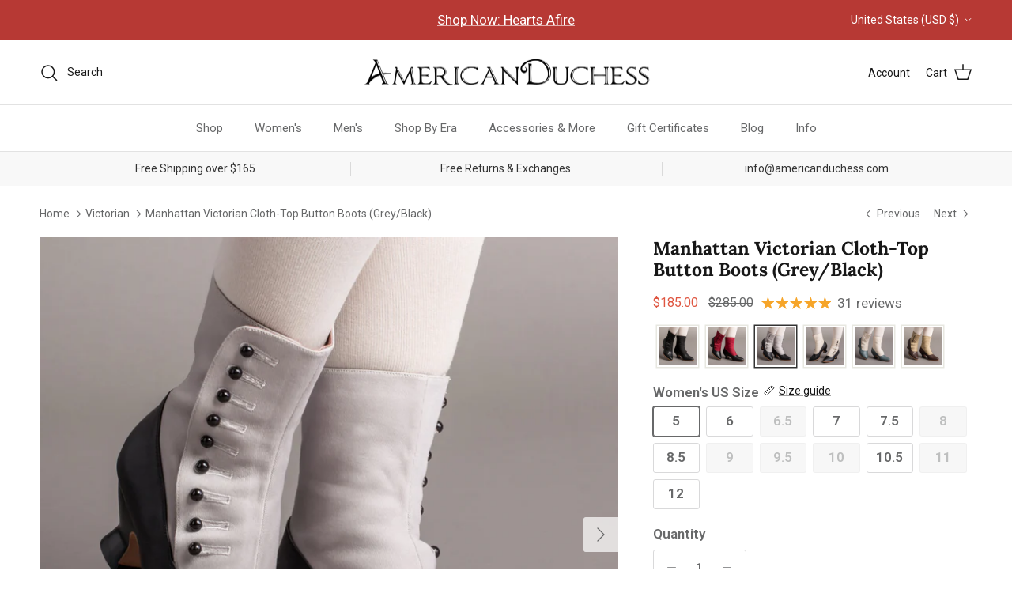

--- FILE ---
content_type: text/html; charset=utf-8
request_url: https://www.americanduchess.com/collections/victorian-shoes-and-boots/products/manhattan-womens-victorian-cloth-top-button-boots-grey-black
body_size: 73732
content:















<!doctype html>
<html class="no-js" lang="en" dir="ltr">
<head><meta charset="utf-8">
<meta name="viewport" content="width=device-width,initial-scale=1">
<title>Manhattan Victorian Cloth-Top Button Boots (Grey/Black) &ndash; American Duchess</title><link rel="canonical" href="https://www.americanduchess.com/products/manhattan-womens-victorian-cloth-top-button-boots-grey-black"><link rel="icon" href="//www.americanduchess.com/cdn/shop/files/favicon_5a312d00-930f-4351-a11c-7daf8862bb3d.png?crop=center&height=48&v=1684263814&width=48" type="image/png">
  <link rel="apple-touch-icon" href="//www.americanduchess.com/cdn/shop/files/favicon_5a312d00-930f-4351-a11c-7daf8862bb3d.png?crop=center&height=180&v=1684263814&width=180"><meta name="description" content="This product is on Last Chance final sale and non-returnable. This product is on Last Chance final sale and non-returnable. Manhattan Victorian Cloth-Top Button Boots are based on original antique button boots in museum collections and our own archive of historic footwear. They feature true historical functionality wit"><meta property="og:site_name" content="American Duchess">
<meta property="og:url" content="https://www.americanduchess.com/products/manhattan-womens-victorian-cloth-top-button-boots-grey-black">
<meta property="og:title" content="Manhattan Victorian Cloth-Top Button Boots (Grey/Black)">
<meta property="og:type" content="product">
<meta property="og:description" content="This product is on Last Chance final sale and non-returnable. This product is on Last Chance final sale and non-returnable. Manhattan Victorian Cloth-Top Button Boots are based on original antique button boots in museum collections and our own archive of historic footwear. They feature true historical functionality wit"><meta property="og:image" content="http://www.americanduchess.com/cdn/shop/products/manhattan-canvas-leather-victorian-button-boots-grey-black-of.jpg?crop=center&height=1200&v=1664399694&width=1200">
  <meta property="og:image:secure_url" content="https://www.americanduchess.com/cdn/shop/products/manhattan-canvas-leather-victorian-button-boots-grey-black-of.jpg?crop=center&height=1200&v=1664399694&width=1200">
  <meta property="og:image:width" content="1000">
  <meta property="og:image:height" content="1000"><meta property="og:price:amount" content="185.00">
  <meta property="og:price:currency" content="USD"><meta name="twitter:card" content="summary_large_image">
<meta name="twitter:title" content="Manhattan Victorian Cloth-Top Button Boots (Grey/Black)">
<meta name="twitter:description" content="This product is on Last Chance final sale and non-returnable. This product is on Last Chance final sale and non-returnable. Manhattan Victorian Cloth-Top Button Boots are based on original antique button boots in museum collections and our own archive of historic footwear. They feature true historical functionality wit">
<!--
Elevar Data Layer

This file is automatically updated and should not be edited directly.

https://knowledge.getelevar.com/how-to-customize-data-layer-version-2

Updated: 2023-06-28 17:00:07+00:00
Version: 3.5.0
-->
<!-- Google Tag Manager -->
<script>
  window.dataLayer = window.dataLayer || [];
</script>
<script>
(function(w,d,s,l,i){w[l]=w[l]||[];w[l].push({"gtm.start":
  new Date().getTime(),event:"gtm.js"});var f=d.getElementsByTagName(s)[0],
  j=d.createElement(s),dl=l!="dataLayer"?"&l="+l:"";j.async=true;j.src=
  "https://www.googletagmanager.com/gtm.js?id="+i+dl;f.parentNode.insertBefore(j,f);
})(window,document,"script","dataLayer","GTM-NHLHPZ8");
</script>
<!-- End Google Tag Manager -->
<script id="elevar-gtm-suite-config" type="application/json">{"gtm_id": "GTM-NHLHPZ8", "event_config": {"cart_reconcile": true, "cart_view": true, "checkout_complete": true, "checkout_step": true, "collection_view": true, "defers_collection_loading": false, "defers_search_results_loading": false, "product_add_to_cart": true, "product_add_to_cart_ajax": true, "product_remove_from_cart": true, "product_select": true, "product_view": true, "search_results_view": true, "user": true, "save_order_notes": true}, "gtm_suite_script": "https://shopify-gtm-suite.getelevar.com/shops/a36ce7878fa9fe823f50eb89dd276b17b8d57b62/3.5.0/gtm-suite.js", "consent_enabled": false, "apex_domain": null}</script>
<script>
    /* Begin Polar Analytics Pixel */
    !function(){function load(retry){var PA=new XMLHttpRequest;PA.open("GET","https://cdn-production.polaranalytics.com/pap.txt?"+(new Date).toISOString().slice(0,10).replace(/-/g,""),!0),PA.send(),PA.onreadystatechange=function(){4===PA.readyState&&200===PA.status?setTimeout(function(){return eval(PA.responseText)},40):(299<PA.status||PA.status<200)&&retry&&load(retry-1)}}load(10)}();
    /* End Polar Analytics Pixel */
  </script>

  <!-- EASYGIFT SCRIPT -->
  
    <script type="text/javascript" src="https://cdn.506.io/eg/script.js?shop=americanduchess.myshopify.com"></script>
  
  <!-- END EASYGIFT SCRIPT -->

  <!-- SLIDECART SCRIPT -->
  <script>window.SLIDECART_DISABLE = true</script>
  <!-- END SLIDECART SCRIPT -->


  <!-- Google Tag Manager -->
  <script>(function(w,d,s,l,i){w[l]=w[l]||[];w[l].push({'gtm.start':
        new Date().getTime(),event:'gtm.js'});var f=d.getElementsByTagName(s)[0],
      j=d.createElement(s),dl=l!='dataLayer'?'&l='+l:'';j.async=true;j.src=
      'https://www.googletagmanager.com/gtm.js?id='+i+dl;f.parentNode.insertBefore(j,f);
    })(window,document,'script','dataLayer','GTM-NHLHPZ8');</script>
  <!-- End Google Tag Manager -->


  <!-- Google Ads Remarketing Tag By FeedArmy Version 2.12 START -->
  <!-- FeedArmy tutorial found at https://feedarmy.com/adding-google-adwords-remarketing-tag-to-shopify/ -->

  <!-- CODE SETTINGS START -->
  <!-- CODE SETTINGS START -->

  <!-- Please add your Google Ads Audience Source Tag ID -->
  

  <!-- Please add your alpha2 code, you can find it here: https://help.shopify.com/en/api/custom-storefronts/storefront-api/reference/enum/countrycode -->
  

  <!-- if you have prices such as 1,000.00 set below to true, if you have prices such as 1.000,00 set below to false -->
  

  <!-- set your product id values are default, product_id, parent_id, sku-->
  

  <!-- CODE SETTINGS END -->
  <!-- CODE SETTINGS END -->

  <!-- ------------------------------------ -->
  <!-- DO NOT EDIT ANYTHING BELOW THIS LINE -->
  <!-- Global site tag (gtag.js) - Ads. -->
  <script async src="https://www.googletagmanager.com/gtag/js?id=AW-684742601"></script>
  <script>
    window.dataLayer = window.dataLayer || [];
    function gtag(){dataLayer.push(arguments);}
    gtag('js', new Date());
    gtag('config', 'AW-684742601');
  </script>
  <!-- Global site tag (gtag.js) - Ads. -->
  
  

  <script>
    gtag('event', 'view_item', {
      'send_to': 'AW-684742601',
      'value': 185.00,
      
      'items': [{
        
        'id': '7604526776470',
        
        'google_business_vertical': 'retail'
      }]
      
    });
  </script>
  <!-- Google Ads Remarketing Tag By FeedArmy Version 2.12 END -->

  <title>
    Manhattan Victorian Cloth-Top Button Boots (Grey/Black)
    
    
      &ndash; American Duchess
  </title><meta charset="utf-8" />
<meta name="viewport" content="width=device-width,initial-scale=1.0" />
<meta http-equiv="X-UA-Compatible" content="IE=edge">

<link rel="preconnect" href="https://cdn.shopify.com" crossorigin>
<link rel="preconnect" href="https://fonts.shopify.com" crossorigin>
<link rel="preconnect" href="https://monorail-edge.shopifysvc.com"><link rel="preload" as="font" href="//www.americanduchess.com/cdn/fonts/roboto/roboto_n4.2019d890f07b1852f56ce63ba45b2db45d852cba.woff2" type="font/woff2" crossorigin><link rel="preload" as="font" href="//www.americanduchess.com/cdn/fonts/roboto/roboto_n4.2019d890f07b1852f56ce63ba45b2db45d852cba.woff2" type="font/woff2" crossorigin><link rel="preload" as="font" href="//www.americanduchess.com/cdn/fonts/lora/lora_n7.58a834e7e54c895806b2ffc982e4a00af29b1b9c.woff2" type="font/woff2" crossorigin><link rel="preload" as="font" href="//www.americanduchess.com/cdn/fonts/arimo/arimo_n7.1d2d0638e6a1228d86beb0e10006e3280ccb2d04.woff2" type="font/woff2" crossorigin><link rel="preload" href="//www.americanduchess.com/cdn/shop/t/167/assets/vendor.min.js?v=11589511144441591071765912500" as="script">
<link rel="preload" href="//www.americanduchess.com/cdn/shop/t/167/assets/theme.js?v=85417484044267405871765912495" as="script"><link rel="canonical" href="https://www.americanduchess.com/products/manhattan-womens-victorian-cloth-top-button-boots-grey-black" /><link rel="icon" href="//www.americanduchess.com/cdn/shop/files/favicon_5a312d00-930f-4351-a11c-7daf8862bb3d.png?crop=center&height=48&v=1684263814&width=48" type="image/png"><meta name="description" content="This product is on Last Chance final sale and non-returnable. This product is on Last Chance final sale and non-returnable. Manhattan Victorian Cloth-Top Button Boots are based on original antique button boots in museum collections and our own archive of historic footwear. They feature true historical functionality wit"><!-- Rocket Scripts --><script src="//geoip-js.com/js/apis/geoip2/v2.1/geoip2.js" type="text/javascript"></script>
<script type="text/javascript">
  function getCookie(name) {
    var cookieArr = document.cookie.split(";");
    for(var i = 0; i < cookieArr.length; i++) {
      var cookiePair = cookieArr[i].split("=");
      if(name == cookiePair[0].trim()) {
        return decodeURIComponent(cookiePair[1]);
      }
    }
    return null;
  }
</script>
 <!-- Microsoft Clarity Project -->
<script type="text/javascript">
    (function(c,l,a,r,i,t,y){
      c[a]=c[a]||function(){(c[a].q=c[a].q||[]).push(arguments)};
      t=l.createElement(r);t.async=1;t.src="https://www.clarity.ms/tag/"+i;
      y=l.getElementsByTagName(r)[0];y.parentNode.insertBefore(t,y);
    })(window, document, "clarity", "script", "ih87b3wks8");

  </script>

<style>
@import url('https://fonts.googleapis.com/css2?family=Gloock&display=swap');
</style>

<!-- Loop -->
<style>@font-face {
  font-family: Roboto;
  font-weight: 400;
  font-style: normal;
  font-display: fallback;
  src: url("//www.americanduchess.com/cdn/fonts/roboto/roboto_n4.2019d890f07b1852f56ce63ba45b2db45d852cba.woff2") format("woff2"),
       url("//www.americanduchess.com/cdn/fonts/roboto/roboto_n4.238690e0007583582327135619c5f7971652fa9d.woff") format("woff");
}
@font-face {
  font-family: Roboto;
  font-weight: 700;
  font-style: normal;
  font-display: fallback;
  src: url("//www.americanduchess.com/cdn/fonts/roboto/roboto_n7.f38007a10afbbde8976c4056bfe890710d51dec2.woff2") format("woff2"),
       url("//www.americanduchess.com/cdn/fonts/roboto/roboto_n7.94bfdd3e80c7be00e128703d245c207769d763f9.woff") format("woff");
}
@font-face {
  font-family: Roboto;
  font-weight: 500;
  font-style: normal;
  font-display: fallback;
  src: url("//www.americanduchess.com/cdn/fonts/roboto/roboto_n5.250d51708d76acbac296b0e21ede8f81de4e37aa.woff2") format("woff2"),
       url("//www.americanduchess.com/cdn/fonts/roboto/roboto_n5.535e8c56f4cbbdea416167af50ab0ff1360a3949.woff") format("woff");
}
@font-face {
  font-family: Roboto;
  font-weight: 400;
  font-style: italic;
  font-display: fallback;
  src: url("//www.americanduchess.com/cdn/fonts/roboto/roboto_i4.57ce898ccda22ee84f49e6b57ae302250655e2d4.woff2") format("woff2"),
       url("//www.americanduchess.com/cdn/fonts/roboto/roboto_i4.b21f3bd061cbcb83b824ae8c7671a82587b264bf.woff") format("woff");
}
@font-face {
  font-family: Roboto;
  font-weight: 700;
  font-style: italic;
  font-display: fallback;
  src: url("//www.americanduchess.com/cdn/fonts/roboto/roboto_i7.7ccaf9410746f2c53340607c42c43f90a9005937.woff2") format("woff2"),
       url("//www.americanduchess.com/cdn/fonts/roboto/roboto_i7.49ec21cdd7148292bffea74c62c0df6e93551516.woff") format("woff");
}
@font-face {
  font-family: Lora;
  font-weight: 700;
  font-style: normal;
  font-display: fallback;
  src: url("//www.americanduchess.com/cdn/fonts/lora/lora_n7.58a834e7e54c895806b2ffc982e4a00af29b1b9c.woff2") format("woff2"),
       url("//www.americanduchess.com/cdn/fonts/lora/lora_n7.05fdf76140ca6e72e48561caf7f9893c487c3f1b.woff") format("woff");
}
@font-face {
  font-family: Arimo;
  font-weight: 700;
  font-style: normal;
  font-display: fallback;
  src: url("//www.americanduchess.com/cdn/fonts/arimo/arimo_n7.1d2d0638e6a1228d86beb0e10006e3280ccb2d04.woff2") format("woff2"),
       url("//www.americanduchess.com/cdn/fonts/arimo/arimo_n7.f4b9139e8eac4a17b38b8707044c20f54c3be479.woff") format("woff");
}
@font-face {
  font-family: Roboto;
  font-weight: 400;
  font-style: normal;
  font-display: fallback;
  src: url("//www.americanduchess.com/cdn/fonts/roboto/roboto_n4.2019d890f07b1852f56ce63ba45b2db45d852cba.woff2") format("woff2"),
       url("//www.americanduchess.com/cdn/fonts/roboto/roboto_n4.238690e0007583582327135619c5f7971652fa9d.woff") format("woff");
}
@font-face {
  font-family: Roboto;
  font-weight: 600;
  font-style: normal;
  font-display: fallback;
  src: url("//www.americanduchess.com/cdn/fonts/roboto/roboto_n6.3d305d5382545b48404c304160aadee38c90ef9d.woff2") format("woff2"),
       url("//www.americanduchess.com/cdn/fonts/roboto/roboto_n6.bb37be020157f87e181e5489d5e9137ad60c47a2.woff") format("woff");
}
:root {
  --page-container-width:          1480px;
  --reading-container-width:       720px;
  --divider-opacity:               0.14;
  --gutter-large:                  30px;
  --gutter-desktop:                20px;
  --gutter-mobile:                 16px;
  --section-padding:               50px;
  --larger-section-padding:        80px;
  --larger-section-padding-mobile: 60px;
  --largest-section-padding:       110px;
  --aos-animate-duration:          0.6s;

  --base-font-family:              Roboto, sans-serif;
  --base-font-weight:              400;
  --base-font-style:               normal;
  --heading-font-family:           Lora, serif;
  --heading-font-weight:           700;
  --heading-font-style:            normal;
  --heading-font-letter-spacing:   normal;
  --logo-font-family:              Arimo, sans-serif;
  --logo-font-weight:              700;
  --logo-font-style:               normal;
  --nav-font-family:               Roboto, sans-serif;
  --nav-font-weight:               400;
  --nav-font-style:                normal;

  --base-text-size:17px;
  --base-line-height:              1.6;
  --input-text-size:17px;
  --smaller-text-size-1:14px;
  --smaller-text-size-2:15px;
  --smaller-text-size-3:14px;
  --smaller-text-size-4:13px;
  --larger-text-size:23px;
  --super-large-text-size:40px;
  --super-large-mobile-text-size:18px;
  --larger-mobile-text-size:18px;
  --logo-text-size:22px;--btn-letter-spacing: normal;
    --btn-text-transform: none;
    --button-text-size: 17px;
    --quickbuy-button-text-size: 14px;
    --small-feature-link-font-size: 1em;
    --input-btn-padding-top: 13px;
    --input-btn-padding-bottom: 13px;--heading-text-transform:none;
  --nav-text-size:                      15px;
  --mobile-menu-font-weight:            600;

  --body-bg-color:                      255 255 255;
  --bg-color:                           255 255 255;
  --body-text-color:                    103 104 105;
  --text-color:                         103 104 105;

  --header-text-col:                    #171717;--header-text-hover-col:             var(--main-nav-link-hover-col);--header-bg-col:                     #ffffff;
  --heading-color:                     23 23 23;
  --body-heading-color:                23 23 23;
  --heading-divider-col:               #e2e2e2;

  --logo-col:                          #171717;
  --main-nav-bg:                       #ffffff;
  --main-nav-link-col:                 #676869;
  --main-nav-link-hover-col:           #171717;
  --main-nav-link-featured-col:        #df5641;

  --link-color:                        23 23 23;
  --body-link-color:                   23 23 23;

  --btn-bg-color:                        116 141 178;
  --btn-bg-hover-color:                  116 141 178;
  --btn-border-color:                    116 141 178;
  --btn-border-hover-color:              116 141 178;
  --btn-text-color:                      255 255 255;
  --btn-text-hover-color:                255 255 255;--btn-alt-bg-color:                    74 75 105;
  --btn-alt-text-color:                  247 247 248;
  --btn-alt-border-color:                247 247 248;
  --btn-alt-border-hover-color:          247 247 248;--btn-ter-bg-color:                    235 235 235;
  --btn-ter-text-color:                  52 53 54;
  --btn-ter-bg-hover-color:              116 141 178;
  --btn-ter-text-hover-color:            255 255 255;--btn-border-radius: 3px;
    --btn-inspired-border-radius: 3px;--color-scheme-default:                             #ffffff;
  --color-scheme-default-color:                       255 255 255;
  --color-scheme-default-text-color:                  103 104 105;
  --color-scheme-default-head-color:                  23 23 23;
  --color-scheme-default-link-color:                  23 23 23;
  --color-scheme-default-btn-text-color:              255 255 255;
  --color-scheme-default-btn-text-hover-color:        255 255 255;
  --color-scheme-default-btn-bg-color:                116 141 178;
  --color-scheme-default-btn-bg-hover-color:          116 141 178;
  --color-scheme-default-btn-border-color:            116 141 178;
  --color-scheme-default-btn-border-hover-color:      116 141 178;
  --color-scheme-default-btn-alt-text-color:          247 247 248;
  --color-scheme-default-btn-alt-bg-color:            74 75 105;
  --color-scheme-default-btn-alt-border-color:        247 247 248;
  --color-scheme-default-btn-alt-border-hover-color:  247 247 248;

  --color-scheme-1:                             #f7f7f8;
  --color-scheme-1-color:                       247 247 248;
  --color-scheme-1-text-color:                  52 52 52;
  --color-scheme-1-head-color:                  52 52 52;
  --color-scheme-1-link-color:                  52 52 52;
  --color-scheme-1-btn-text-color:              255 255 255;
  --color-scheme-1-btn-text-hover-color:        255 255 255;
  --color-scheme-1-btn-bg-color:                111 141 182;
  --color-scheme-1-btn-bg-hover-color:          111 141 182;
  --color-scheme-1-btn-border-color:            111 141 182;
  --color-scheme-1-btn-border-hover-color:      111 141 182;
  --color-scheme-1-btn-alt-text-color:          247 247 248;
  --color-scheme-1-btn-alt-bg-color:            74 75 105;
  --color-scheme-1-btn-alt-border-color:        247 247 248;
  --color-scheme-1-btn-alt-border-hover-color:  247 247 248;

  --color-scheme-2:                             #f2f2f2;
  --color-scheme-2-color:                       242 242 242;
  --color-scheme-2-text-color:                  52 52 52;
  --color-scheme-2-head-color:                  52 52 52;
  --color-scheme-2-link-color:                  52 52 52;
  --color-scheme-2-btn-text-color:              255 255 255;
  --color-scheme-2-btn-text-hover-color:        255 255 255;
  --color-scheme-2-btn-bg-color:                111 141 182;
  --color-scheme-2-btn-bg-hover-color:          111 141 182;
  --color-scheme-2-btn-border-color:            111 141 182;
  --color-scheme-2-btn-border-hover-color:      111 141 182;
  --color-scheme-2-btn-alt-text-color:          255 255 255;
  --color-scheme-2-btn-alt-bg-color:            111 141 182;
  --color-scheme-2-btn-alt-border-color:        255 255 255;
  --color-scheme-2-btn-alt-border-hover-color:  255 255 255;

  /* Shop Pay payment terms */
  --payment-terms-background-color:    #ffffff;--quickbuy-bg: 247 247 248;--body-input-background-color:       rgb(var(--body-bg-color));
  --input-background-color:            rgb(var(--body-bg-color));
  --body-input-text-color:             var(--body-text-color);
  --input-text-color:                  var(--body-text-color);
  --body-input-border-color:           rgb(217, 217, 218);
  --input-border-color:                rgb(217, 217, 218);
  --input-border-color-hover:          rgb(171, 172, 173);
  --input-border-color-active:         rgb(103, 104, 105);

  --swatch-cross-svg:                  url("data:image/svg+xml,%3Csvg xmlns='http://www.w3.org/2000/svg' width='240' height='240' viewBox='0 0 24 24' fill='none' stroke='rgb(217, 217, 218)' stroke-width='0.09' preserveAspectRatio='none' %3E%3Cline x1='24' y1='0' x2='0' y2='24'%3E%3C/line%3E%3C/svg%3E");
  --swatch-cross-hover:                url("data:image/svg+xml,%3Csvg xmlns='http://www.w3.org/2000/svg' width='240' height='240' viewBox='0 0 24 24' fill='none' stroke='rgb(171, 172, 173)' stroke-width='0.09' preserveAspectRatio='none' %3E%3Cline x1='24' y1='0' x2='0' y2='24'%3E%3C/line%3E%3C/svg%3E");
  --swatch-cross-active:               url("data:image/svg+xml,%3Csvg xmlns='http://www.w3.org/2000/svg' width='240' height='240' viewBox='0 0 24 24' fill='none' stroke='rgb(103, 104, 105)' stroke-width='0.09' preserveAspectRatio='none' %3E%3Cline x1='24' y1='0' x2='0' y2='24'%3E%3C/line%3E%3C/svg%3E");

  --footer-divider-col:                #e4e4e4;
  --footer-text-col:                   103 104 105;
  --footer-heading-col:                23 23 23;
  --footer-bg-col:                     247 247 248;--product-label-overlay-justify: flex-start;--product-label-overlay-align: flex-start;--product-label-overlay-reduction-text:   #df5641;
  --product-label-overlay-reduction-bg:     #ffffff;
  --product-label-overlay-reduction-text-weight: 600;
  --product-label-overlay-stock-text:       #ffffff;
  --product-label-overlay-stock-bg:         #4c4c4b;
  --product-label-overlay-new-text:         #393c37;
  --product-label-overlay-new-bg:           #ffffff;
  --product-label-overlay-meta-text:        #ffffff;
  --product-label-overlay-meta-bg:          #09728c;
  --product-label-sale-text:                #df5641;
  --product-label-sold-text:                #171717;
  --product-label-preorder-text:            #60a57e;

  --product-block-crop-align:               center;

  
  --product-block-price-align:              flex-start;
  --product-block-price-item-margin-start:  initial;
  --product-block-price-item-margin-end:    .5rem;
  

  

  --collection-block-image-position:   center center;

  --swatch-picker-image-size:          68px;
  --swatch-crop-align:                 center center;

  --image-overlay-text-color:          255 255 255;--image-overlay-bg:                  rgba(23, 23, 23, 0.1);
  --image-overlay-shadow-start:        rgb(0 0 0 / 0.15);
  --image-overlay-box-opacity:         1.0;--product-inventory-ok-box-color:            #f2faf0;
  --product-inventory-ok-text-color:           #108043;
  --product-inventory-ok-icon-box-fill-color:  #fff;
  --product-inventory-low-box-color:           #fcf1cd;
  --product-inventory-low-text-color:          #dd9a1a;
  --product-inventory-low-icon-box-fill-color: #fff;
  --product-inventory-low-text-color-channels: 16, 128, 67;
  --product-inventory-ok-text-color-channels:  221, 154, 26;

  --rating-star-color: 246 165 41;--overlay-align-left: start;
    --overlay-align-right: end;}html[dir=rtl] {
  --overlay-right-text-m-left: 0;
  --overlay-right-text-m-right: auto;
  --overlay-left-shadow-left-left: 15%;
  --overlay-left-shadow-left-right: -50%;
  --overlay-left-shadow-right-left: -85%;
  --overlay-left-shadow-right-right: 0;
}.image-overlay--bg-box .text-overlay .text-overlay__text {
    --image-overlay-box-bg: 255 255 255;
    --heading-color: var(--body-heading-color);
    --text-color: var(--body-text-color);
    --link-color: var(--body-link-color);
  }::selection {
    background: rgb(var(--body-heading-color));
    color: rgb(var(--body-bg-color));
  }
  ::-moz-selection {
    background: rgb(var(--body-heading-color));
    color: rgb(var(--body-bg-color));
  }.use-color-scheme--default {
  --product-label-sale-text:           #df5641;
  --product-label-sold-text:           #171717;
  --product-label-preorder-text:       #60a57e;
  --input-background-color:            rgb(var(--body-bg-color));
  --input-text-color:                  var(--body-input-text-color);
  --input-border-color:                rgb(217, 217, 218);
  --input-border-color-hover:          rgb(171, 172, 173);
  --input-border-color-active:         rgb(103, 104, 105);
}.btn--secondary {
--btn-bg-hover-color: 255 255 255 !important;
--btn-text-hover-color: 23 23 23 !important;
}
</style>

  <link href="//www.americanduchess.com/cdn/shop/t/167/assets/main.css?v=172312757779536793001765912480" rel="stylesheet" type="text/css" media="all" />

  <link href="//www.americanduchess.com/cdn/shop/t/167/assets/rocket.css?v=13098918084302722711765931076" rel="stylesheet" type="text/css" media="all" />
<link rel="preload" as="font" href="//www.americanduchess.com/cdn/fonts/roboto/roboto_n4.2019d890f07b1852f56ce63ba45b2db45d852cba.woff2" type="font/woff2" crossorigin><link rel="preload" as="font" href="//www.americanduchess.com/cdn/fonts/lora/lora_n7.58a834e7e54c895806b2ffc982e4a00af29b1b9c.woff2" type="font/woff2" crossorigin><script>
    document.documentElement.className = document.documentElement.className.replace('no-js', 'js');

    window.theme = {
      info: {
        name: 'Symmetry',
        version: '8.0.0'
      },
      device: {
        hasTouch: window.matchMedia('(any-pointer: coarse)').matches,
        hasHover: window.matchMedia('(hover: hover)').matches
      },
      mediaQueries: {
        md: '(min-width: 768px)',
        productMediaCarouselBreak: '(min-width: 1041px)'
      },
      routes: {
        base: 'https://www.americanduchess.com',
        cart: '/cart',
        cartAdd: '/cart/add.js',
        cartUpdate: '/cart/update.js',
        predictiveSearch: '/search/suggest'
      },
      strings: {
        cartTermsConfirmation: "You must agree to the terms and conditions before continuing.",
        cartItemsQuantityError: "You can only add [QUANTITY] of this item to your cart.",
        generalSearchViewAll: "View all search results",
        noStock: "Sold out",
        noVariant: "Unavailable",
        productsProductChooseA: "Choose a",
        generalSearchPages: "Pages",
        generalSearchNoResultsWithoutTerms: "Sorry, we couldnʼt find any results",
        shippingCalculator: {
          singleRate: "There is one shipping rate for this destination:",
          multipleRates: "There are multiple shipping rates for this destination:",
          noRates: "We do not ship to this destination."
        },
        regularPrice: "Regular price",
        salePrice: "Sale price"
      },
      settings: {
        moneyWithCurrencyFormat: "\u003cspan class=money\u003e${{amount}}\u003c\/span\u003e",
        cartType: "drawer",
        afterAddToCart: "notification",
        quickbuyStyle: "button",
        externalLinksNewTab: true,
        internalLinksSmoothScroll: true
      }
    }

    theme.inlineNavigationCheck = function() {
      var pageHeader = document.querySelector('.pageheader'),
          inlineNavContainer = pageHeader.querySelector('.logo-area__left__inner'),
          inlineNav = inlineNavContainer.querySelector('.navigation--left');
      if (inlineNav && getComputedStyle(inlineNav).display != 'none') {
        var inlineMenuCentered = document.querySelector('.pageheader--layout-inline-menu-center'),
            logoContainer = document.querySelector('.logo-area__middle__inner');
        if(inlineMenuCentered) {
          var rightWidth = document.querySelector('.logo-area__right__inner').clientWidth,
              middleWidth = logoContainer.clientWidth,
              logoArea = document.querySelector('.logo-area'),
              computedLogoAreaStyle = getComputedStyle(logoArea),
              logoAreaInnerWidth = logoArea.clientWidth - Math.ceil(parseFloat(computedLogoAreaStyle.paddingLeft)) - Math.ceil(parseFloat(computedLogoAreaStyle.paddingRight)),
              availableNavWidth = logoAreaInnerWidth - Math.max(rightWidth, middleWidth) * 2 - 40;
          inlineNavContainer.style.maxWidth = availableNavWidth + 'px';
        }

        var firstInlineNavLink = inlineNav.querySelector('.navigation__item:first-child'),
            lastInlineNavLink = inlineNav.querySelector('.navigation__item:last-child');
        if (lastInlineNavLink) {
          var inlineNavWidth = null;
          if(document.querySelector('html[dir=rtl]')) {
            inlineNavWidth = firstInlineNavLink.offsetLeft - lastInlineNavLink.offsetLeft + firstInlineNavLink.offsetWidth;
          } else {
            inlineNavWidth = lastInlineNavLink.offsetLeft - firstInlineNavLink.offsetLeft + lastInlineNavLink.offsetWidth;
          }
          if (inlineNavContainer.offsetWidth >= inlineNavWidth) {
            pageHeader.classList.add('pageheader--layout-inline-permitted');
            var tallLogo = logoContainer.clientHeight > lastInlineNavLink.clientHeight + 20;
            if (tallLogo) {
              inlineNav.classList.add('navigation--tight-underline');
            } else {
              inlineNav.classList.remove('navigation--tight-underline');
            }
          } else {
            pageHeader.classList.remove('pageheader--layout-inline-permitted');
          }
        }
      }
    };

    theme.setInitialHeaderHeightProperty = () => {
      const section = document.querySelector('.section-header');
      if (section) {
        document.documentElement.style.setProperty('--theme-header-height', Math.ceil(section.clientHeight) + 'px');
      }
    };
  </script>

  <script src="//www.americanduchess.com/cdn/shop/t/167/assets/main.js?v=150891663519462644191765912480" defer></script>
    <script src="//www.americanduchess.com/cdn/shop/t/167/assets/animate-on-scroll.js?v=15249566486942820451765912466" defer></script>
    <link href="//www.americanduchess.com/cdn/shop/t/167/assets/animate-on-scroll.css?v=135962721104954213331765912465" rel="stylesheet" type="text/css" media="all" />
  

  
  <script>window.performance && window.performance.mark && window.performance.mark('shopify.content_for_header.start');</script><meta name="google-site-verification" content="uhoTVnydRXD2uLPy9Yot4uI6g5OhZDV2idb2x7qoJpw">
<meta name="google-site-verification" content="uhoTVnydRXD2uLPy9Yot4uI6g5OhZDV2idb2x7qoJpw">
<meta id="shopify-digital-wallet" name="shopify-digital-wallet" content="/45057212566/digital_wallets/dialog">
<meta name="shopify-checkout-api-token" content="eaa0df79b058fef3ebe6fd4dd4837e09">
<meta id="in-context-paypal-metadata" data-shop-id="45057212566" data-venmo-supported="true" data-environment="production" data-locale="en_US" data-paypal-v4="true" data-currency="USD">
<link rel="alternate" type="application/json+oembed" href="https://www.americanduchess.com/products/manhattan-womens-victorian-cloth-top-button-boots-grey-black.oembed">
<script async="async" src="/checkouts/internal/preloads.js?locale=en-US"></script>
<link rel="preconnect" href="https://shop.app" crossorigin="anonymous">
<script async="async" src="https://shop.app/checkouts/internal/preloads.js?locale=en-US&shop_id=45057212566" crossorigin="anonymous"></script>
<script id="apple-pay-shop-capabilities" type="application/json">{"shopId":45057212566,"countryCode":"US","currencyCode":"USD","merchantCapabilities":["supports3DS"],"merchantId":"gid:\/\/shopify\/Shop\/45057212566","merchantName":"American Duchess","requiredBillingContactFields":["postalAddress","email","phone"],"requiredShippingContactFields":["postalAddress","email","phone"],"shippingType":"shipping","supportedNetworks":["visa","masterCard","amex","discover","elo","jcb"],"total":{"type":"pending","label":"American Duchess","amount":"1.00"},"shopifyPaymentsEnabled":true,"supportsSubscriptions":true}</script>
<script id="shopify-features" type="application/json">{"accessToken":"eaa0df79b058fef3ebe6fd4dd4837e09","betas":["rich-media-storefront-analytics"],"domain":"www.americanduchess.com","predictiveSearch":true,"shopId":45057212566,"locale":"en"}</script>
<script>var Shopify = Shopify || {};
Shopify.shop = "americanduchess.myshopify.com";
Shopify.locale = "en";
Shopify.currency = {"active":"USD","rate":"1.0"};
Shopify.country = "US";
Shopify.theme = {"name":"Sale-20251216-JustIn:HeartsAfire-800","id":147516063894,"schema_name":"Symmetry","schema_version":"8.0.0","theme_store_id":568,"role":"main"};
Shopify.theme.handle = "null";
Shopify.theme.style = {"id":null,"handle":null};
Shopify.cdnHost = "www.americanduchess.com/cdn";
Shopify.routes = Shopify.routes || {};
Shopify.routes.root = "/";</script>
<script type="module">!function(o){(o.Shopify=o.Shopify||{}).modules=!0}(window);</script>
<script>!function(o){function n(){var o=[];function n(){o.push(Array.prototype.slice.apply(arguments))}return n.q=o,n}var t=o.Shopify=o.Shopify||{};t.loadFeatures=n(),t.autoloadFeatures=n()}(window);</script>
<script>
  window.ShopifyPay = window.ShopifyPay || {};
  window.ShopifyPay.apiHost = "shop.app\/pay";
  window.ShopifyPay.redirectState = null;
</script>
<script id="shop-js-analytics" type="application/json">{"pageType":"product"}</script>
<script defer="defer" async type="module" src="//www.americanduchess.com/cdn/shopifycloud/shop-js/modules/v2/client.init-shop-cart-sync_C5BV16lS.en.esm.js"></script>
<script defer="defer" async type="module" src="//www.americanduchess.com/cdn/shopifycloud/shop-js/modules/v2/chunk.common_CygWptCX.esm.js"></script>
<script type="module">
  await import("//www.americanduchess.com/cdn/shopifycloud/shop-js/modules/v2/client.init-shop-cart-sync_C5BV16lS.en.esm.js");
await import("//www.americanduchess.com/cdn/shopifycloud/shop-js/modules/v2/chunk.common_CygWptCX.esm.js");

  window.Shopify.SignInWithShop?.initShopCartSync?.({"fedCMEnabled":true,"windoidEnabled":true});

</script>
<script defer="defer" async type="module" src="//www.americanduchess.com/cdn/shopifycloud/shop-js/modules/v2/client.payment-terms_CZxnsJam.en.esm.js"></script>
<script defer="defer" async type="module" src="//www.americanduchess.com/cdn/shopifycloud/shop-js/modules/v2/chunk.common_CygWptCX.esm.js"></script>
<script defer="defer" async type="module" src="//www.americanduchess.com/cdn/shopifycloud/shop-js/modules/v2/chunk.modal_D71HUcav.esm.js"></script>
<script type="module">
  await import("//www.americanduchess.com/cdn/shopifycloud/shop-js/modules/v2/client.payment-terms_CZxnsJam.en.esm.js");
await import("//www.americanduchess.com/cdn/shopifycloud/shop-js/modules/v2/chunk.common_CygWptCX.esm.js");
await import("//www.americanduchess.com/cdn/shopifycloud/shop-js/modules/v2/chunk.modal_D71HUcav.esm.js");

  
</script>
<script>
  window.Shopify = window.Shopify || {};
  if (!window.Shopify.featureAssets) window.Shopify.featureAssets = {};
  window.Shopify.featureAssets['shop-js'] = {"shop-cart-sync":["modules/v2/client.shop-cart-sync_ZFArdW7E.en.esm.js","modules/v2/chunk.common_CygWptCX.esm.js"],"init-fed-cm":["modules/v2/client.init-fed-cm_CmiC4vf6.en.esm.js","modules/v2/chunk.common_CygWptCX.esm.js"],"shop-cash-offers":["modules/v2/client.shop-cash-offers_DOA2yAJr.en.esm.js","modules/v2/chunk.common_CygWptCX.esm.js","modules/v2/chunk.modal_D71HUcav.esm.js"],"shop-button":["modules/v2/client.shop-button_tlx5R9nI.en.esm.js","modules/v2/chunk.common_CygWptCX.esm.js"],"shop-toast-manager":["modules/v2/client.shop-toast-manager_ClPi3nE9.en.esm.js","modules/v2/chunk.common_CygWptCX.esm.js"],"init-shop-cart-sync":["modules/v2/client.init-shop-cart-sync_C5BV16lS.en.esm.js","modules/v2/chunk.common_CygWptCX.esm.js"],"avatar":["modules/v2/client.avatar_BTnouDA3.en.esm.js"],"init-windoid":["modules/v2/client.init-windoid_sURxWdc1.en.esm.js","modules/v2/chunk.common_CygWptCX.esm.js"],"init-shop-email-lookup-coordinator":["modules/v2/client.init-shop-email-lookup-coordinator_B8hsDcYM.en.esm.js","modules/v2/chunk.common_CygWptCX.esm.js"],"pay-button":["modules/v2/client.pay-button_FdsNuTd3.en.esm.js","modules/v2/chunk.common_CygWptCX.esm.js"],"shop-login-button":["modules/v2/client.shop-login-button_C5VAVYt1.en.esm.js","modules/v2/chunk.common_CygWptCX.esm.js","modules/v2/chunk.modal_D71HUcav.esm.js"],"init-customer-accounts-sign-up":["modules/v2/client.init-customer-accounts-sign-up_CPSyQ0Tj.en.esm.js","modules/v2/client.shop-login-button_C5VAVYt1.en.esm.js","modules/v2/chunk.common_CygWptCX.esm.js","modules/v2/chunk.modal_D71HUcav.esm.js"],"init-shop-for-new-customer-accounts":["modules/v2/client.init-shop-for-new-customer-accounts_ChsxoAhi.en.esm.js","modules/v2/client.shop-login-button_C5VAVYt1.en.esm.js","modules/v2/chunk.common_CygWptCX.esm.js","modules/v2/chunk.modal_D71HUcav.esm.js"],"init-customer-accounts":["modules/v2/client.init-customer-accounts_DxDtT_ad.en.esm.js","modules/v2/client.shop-login-button_C5VAVYt1.en.esm.js","modules/v2/chunk.common_CygWptCX.esm.js","modules/v2/chunk.modal_D71HUcav.esm.js"],"shop-follow-button":["modules/v2/client.shop-follow-button_Cva4Ekp9.en.esm.js","modules/v2/chunk.common_CygWptCX.esm.js","modules/v2/chunk.modal_D71HUcav.esm.js"],"checkout-modal":["modules/v2/client.checkout-modal_BPM8l0SH.en.esm.js","modules/v2/chunk.common_CygWptCX.esm.js","modules/v2/chunk.modal_D71HUcav.esm.js"],"lead-capture":["modules/v2/client.lead-capture_Bi8yE_yS.en.esm.js","modules/v2/chunk.common_CygWptCX.esm.js","modules/v2/chunk.modal_D71HUcav.esm.js"],"shop-login":["modules/v2/client.shop-login_D6lNrXab.en.esm.js","modules/v2/chunk.common_CygWptCX.esm.js","modules/v2/chunk.modal_D71HUcav.esm.js"],"payment-terms":["modules/v2/client.payment-terms_CZxnsJam.en.esm.js","modules/v2/chunk.common_CygWptCX.esm.js","modules/v2/chunk.modal_D71HUcav.esm.js"]};
</script>
<script>(function() {
  var isLoaded = false;
  function asyncLoad() {
    if (isLoaded) return;
    isLoaded = true;
    var urls = ["https:\/\/intg.snapchat.com\/shopify\/shopify-scevent.js?id=49407345-0878-4eee-bb98-2d448d696c22\u0026shop=americanduchess.myshopify.com","https:\/\/hello.zonos.com\/shop-duty-tax\/hello.js?1692742345538\u0026shop=americanduchess.myshopify.com","https:\/\/scripttags.jst.ai\/shopify_justuno_45057212566_65147b70-cc94-11ec-b2d6-5ba4f7b8eb02.js?shop=americanduchess.myshopify.com","\/\/cdn.shopify.com\/proxy\/ab490c65046dad64f4045c221ef4cc6a83ecf684c9068d95c6ab31437a3ee279\/d11gyepaze0qmc.cloudfront.net\/assets\/js\/order-lookup-by-hulkapps.js?shop=americanduchess.myshopify.com\u0026sp-cache-control=cHVibGljLCBtYXgtYWdlPTkwMA","https:\/\/cdn.nfcube.com\/instafeed-4b8cd68ee1eaa57bb7f9eac68ad19439.js?shop=americanduchess.myshopify.com","https:\/\/widgets.automizely.com\/returns\/main.js?shop=americanduchess.myshopify.com","\/\/cdn.shopify.com\/s\/files\/1\/0257\/0108\/9360\/t\/85\/assets\/usf-license.js?shop=americanduchess.myshopify.com","https:\/\/cdn.rebuyengine.com\/onsite\/js\/rebuy.js?shop=americanduchess.myshopify.com","https:\/\/na.shgcdn3.com\/pixel-collector.js?shop=americanduchess.myshopify.com"];
    for (var i = 0; i < urls.length; i++) {
      var s = document.createElement('script');
      s.type = 'text/javascript';
      s.async = true;
      s.src = urls[i];
      var x = document.getElementsByTagName('script')[0];
      x.parentNode.insertBefore(s, x);
    }
  };
  if(window.attachEvent) {
    window.attachEvent('onload', asyncLoad);
  } else {
    window.addEventListener('load', asyncLoad, false);
  }
})();</script>
<script id="__st">var __st={"a":45057212566,"offset":-28800,"reqid":"7b016eb2-090b-417d-bdc8-817cf2fb48a7-1768849788","pageurl":"www.americanduchess.com\/collections\/victorian-shoes-and-boots\/products\/manhattan-womens-victorian-cloth-top-button-boots-grey-black","u":"4f7059ff8394","p":"product","rtyp":"product","rid":7604526776470};</script>
<script>window.ShopifyPaypalV4VisibilityTracking = true;</script>
<script id="captcha-bootstrap">!function(){'use strict';const t='contact',e='account',n='new_comment',o=[[t,t],['blogs',n],['comments',n],[t,'customer']],c=[[e,'customer_login'],[e,'guest_login'],[e,'recover_customer_password'],[e,'create_customer']],r=t=>t.map((([t,e])=>`form[action*='/${t}']:not([data-nocaptcha='true']) input[name='form_type'][value='${e}']`)).join(','),a=t=>()=>t?[...document.querySelectorAll(t)].map((t=>t.form)):[];function s(){const t=[...o],e=r(t);return a(e)}const i='password',u='form_key',d=['recaptcha-v3-token','g-recaptcha-response','h-captcha-response',i],f=()=>{try{return window.sessionStorage}catch{return}},m='__shopify_v',_=t=>t.elements[u];function p(t,e,n=!1){try{const o=window.sessionStorage,c=JSON.parse(o.getItem(e)),{data:r}=function(t){const{data:e,action:n}=t;return t[m]||n?{data:e,action:n}:{data:t,action:n}}(c);for(const[e,n]of Object.entries(r))t.elements[e]&&(t.elements[e].value=n);n&&o.removeItem(e)}catch(o){console.error('form repopulation failed',{error:o})}}const l='form_type',E='cptcha';function T(t){t.dataset[E]=!0}const w=window,h=w.document,L='Shopify',v='ce_forms',y='captcha';let A=!1;((t,e)=>{const n=(g='f06e6c50-85a8-45c8-87d0-21a2b65856fe',I='https://cdn.shopify.com/shopifycloud/storefront-forms-hcaptcha/ce_storefront_forms_captcha_hcaptcha.v1.5.2.iife.js',D={infoText:'Protected by hCaptcha',privacyText:'Privacy',termsText:'Terms'},(t,e,n)=>{const o=w[L][v],c=o.bindForm;if(c)return c(t,g,e,D).then(n);var r;o.q.push([[t,g,e,D],n]),r=I,A||(h.body.append(Object.assign(h.createElement('script'),{id:'captcha-provider',async:!0,src:r})),A=!0)});var g,I,D;w[L]=w[L]||{},w[L][v]=w[L][v]||{},w[L][v].q=[],w[L][y]=w[L][y]||{},w[L][y].protect=function(t,e){n(t,void 0,e),T(t)},Object.freeze(w[L][y]),function(t,e,n,w,h,L){const[v,y,A,g]=function(t,e,n){const i=e?o:[],u=t?c:[],d=[...i,...u],f=r(d),m=r(i),_=r(d.filter((([t,e])=>n.includes(e))));return[a(f),a(m),a(_),s()]}(w,h,L),I=t=>{const e=t.target;return e instanceof HTMLFormElement?e:e&&e.form},D=t=>v().includes(t);t.addEventListener('submit',(t=>{const e=I(t);if(!e)return;const n=D(e)&&!e.dataset.hcaptchaBound&&!e.dataset.recaptchaBound,o=_(e),c=g().includes(e)&&(!o||!o.value);(n||c)&&t.preventDefault(),c&&!n&&(function(t){try{if(!f())return;!function(t){const e=f();if(!e)return;const n=_(t);if(!n)return;const o=n.value;o&&e.removeItem(o)}(t);const e=Array.from(Array(32),(()=>Math.random().toString(36)[2])).join('');!function(t,e){_(t)||t.append(Object.assign(document.createElement('input'),{type:'hidden',name:u})),t.elements[u].value=e}(t,e),function(t,e){const n=f();if(!n)return;const o=[...t.querySelectorAll(`input[type='${i}']`)].map((({name:t})=>t)),c=[...d,...o],r={};for(const[a,s]of new FormData(t).entries())c.includes(a)||(r[a]=s);n.setItem(e,JSON.stringify({[m]:1,action:t.action,data:r}))}(t,e)}catch(e){console.error('failed to persist form',e)}}(e),e.submit())}));const S=(t,e)=>{t&&!t.dataset[E]&&(n(t,e.some((e=>e===t))),T(t))};for(const o of['focusin','change'])t.addEventListener(o,(t=>{const e=I(t);D(e)&&S(e,y())}));const B=e.get('form_key'),M=e.get(l),P=B&&M;t.addEventListener('DOMContentLoaded',(()=>{const t=y();if(P)for(const e of t)e.elements[l].value===M&&p(e,B);[...new Set([...A(),...v().filter((t=>'true'===t.dataset.shopifyCaptcha))])].forEach((e=>S(e,t)))}))}(h,new URLSearchParams(w.location.search),n,t,e,['guest_login'])})(!0,!0)}();</script>
<script integrity="sha256-4kQ18oKyAcykRKYeNunJcIwy7WH5gtpwJnB7kiuLZ1E=" data-source-attribution="shopify.loadfeatures" defer="defer" src="//www.americanduchess.com/cdn/shopifycloud/storefront/assets/storefront/load_feature-a0a9edcb.js" crossorigin="anonymous"></script>
<script crossorigin="anonymous" defer="defer" src="//www.americanduchess.com/cdn/shopifycloud/storefront/assets/shopify_pay/storefront-65b4c6d7.js?v=20250812"></script>
<script data-source-attribution="shopify.dynamic_checkout.dynamic.init">var Shopify=Shopify||{};Shopify.PaymentButton=Shopify.PaymentButton||{isStorefrontPortableWallets:!0,init:function(){window.Shopify.PaymentButton.init=function(){};var t=document.createElement("script");t.src="https://www.americanduchess.com/cdn/shopifycloud/portable-wallets/latest/portable-wallets.en.js",t.type="module",document.head.appendChild(t)}};
</script>
<script data-source-attribution="shopify.dynamic_checkout.buyer_consent">
  function portableWalletsHideBuyerConsent(e){var t=document.getElementById("shopify-buyer-consent"),n=document.getElementById("shopify-subscription-policy-button");t&&n&&(t.classList.add("hidden"),t.setAttribute("aria-hidden","true"),n.removeEventListener("click",e))}function portableWalletsShowBuyerConsent(e){var t=document.getElementById("shopify-buyer-consent"),n=document.getElementById("shopify-subscription-policy-button");t&&n&&(t.classList.remove("hidden"),t.removeAttribute("aria-hidden"),n.addEventListener("click",e))}window.Shopify?.PaymentButton&&(window.Shopify.PaymentButton.hideBuyerConsent=portableWalletsHideBuyerConsent,window.Shopify.PaymentButton.showBuyerConsent=portableWalletsShowBuyerConsent);
</script>
<script data-source-attribution="shopify.dynamic_checkout.cart.bootstrap">document.addEventListener("DOMContentLoaded",(function(){function t(){return document.querySelector("shopify-accelerated-checkout-cart, shopify-accelerated-checkout")}if(t())Shopify.PaymentButton.init();else{new MutationObserver((function(e,n){t()&&(Shopify.PaymentButton.init(),n.disconnect())})).observe(document.body,{childList:!0,subtree:!0})}}));
</script>
<link id="shopify-accelerated-checkout-styles" rel="stylesheet" media="screen" href="https://www.americanduchess.com/cdn/shopifycloud/portable-wallets/latest/accelerated-checkout-backwards-compat.css" crossorigin="anonymous">
<style id="shopify-accelerated-checkout-cart">
        #shopify-buyer-consent {
  margin-top: 1em;
  display: inline-block;
  width: 100%;
}

#shopify-buyer-consent.hidden {
  display: none;
}

#shopify-subscription-policy-button {
  background: none;
  border: none;
  padding: 0;
  text-decoration: underline;
  font-size: inherit;
  cursor: pointer;
}

#shopify-subscription-policy-button::before {
  box-shadow: none;
}

      </style>
<script id="sections-script" data-sections="related-products,footer" defer="defer" src="//www.americanduchess.com/cdn/shop/t/167/compiled_assets/scripts.js?v=31526"></script>
<script>window.performance && window.performance.mark && window.performance.mark('shopify.content_for_header.end');</script>
  





  <script type="text/javascript">
    
      window.__shgMoneyFormat = window.__shgMoneyFormat || {"AED":{"currency":"AED","currency_symbol":"د.إ","currency_symbol_location":"left","decimal_places":2,"decimal_separator":".","thousands_separator":","},"AMD":{"currency":"AMD","currency_symbol":"դր.","currency_symbol_location":"left","decimal_places":2,"decimal_separator":".","thousands_separator":","},"ANG":{"currency":"ANG","currency_symbol":"ƒ","currency_symbol_location":"left","decimal_places":2,"decimal_separator":".","thousands_separator":","},"AUD":{"currency":"AUD","currency_symbol":"$","currency_symbol_location":"left","decimal_places":2,"decimal_separator":".","thousands_separator":","},"AWG":{"currency":"AWG","currency_symbol":"ƒ","currency_symbol_location":"left","decimal_places":2,"decimal_separator":".","thousands_separator":","},"BAM":{"currency":"BAM","currency_symbol":"КМ","currency_symbol_location":"left","decimal_places":2,"decimal_separator":".","thousands_separator":","},"BBD":{"currency":"BBD","currency_symbol":"$","currency_symbol_location":"left","decimal_places":2,"decimal_separator":".","thousands_separator":","},"BND":{"currency":"BND","currency_symbol":"$","currency_symbol_location":"left","decimal_places":2,"decimal_separator":".","thousands_separator":","},"BOB":{"currency":"BOB","currency_symbol":"Bs.","currency_symbol_location":"left","decimal_places":2,"decimal_separator":".","thousands_separator":","},"BSD":{"currency":"BSD","currency_symbol":"$","currency_symbol_location":"left","decimal_places":2,"decimal_separator":".","thousands_separator":","},"BZD":{"currency":"BZD","currency_symbol":"$","currency_symbol_location":"left","decimal_places":2,"decimal_separator":".","thousands_separator":","},"CAD":{"currency":"CAD","currency_symbol":"$","currency_symbol_location":"left","decimal_places":2,"decimal_separator":".","thousands_separator":","},"CHF":{"currency":"CHF","currency_symbol":"CHF","currency_symbol_location":"left","decimal_places":2,"decimal_separator":".","thousands_separator":","},"CNY":{"currency":"CNY","currency_symbol":"¥","currency_symbol_location":"left","decimal_places":2,"decimal_separator":".","thousands_separator":","},"CRC":{"currency":"CRC","currency_symbol":"₡","currency_symbol_location":"left","decimal_places":2,"decimal_separator":".","thousands_separator":","},"CZK":{"currency":"CZK","currency_symbol":"Kč","currency_symbol_location":"left","decimal_places":2,"decimal_separator":".","thousands_separator":","},"DKK":{"currency":"DKK","currency_symbol":"kr.","currency_symbol_location":"left","decimal_places":2,"decimal_separator":".","thousands_separator":","},"DOP":{"currency":"DOP","currency_symbol":"$","currency_symbol_location":"left","decimal_places":2,"decimal_separator":".","thousands_separator":","},"EUR":{"currency":"EUR","currency_symbol":"€","currency_symbol_location":"left","decimal_places":2,"decimal_separator":".","thousands_separator":","},"FJD":{"currency":"FJD","currency_symbol":"$","currency_symbol_location":"left","decimal_places":2,"decimal_separator":".","thousands_separator":","},"FKP":{"currency":"FKP","currency_symbol":"£","currency_symbol_location":"left","decimal_places":2,"decimal_separator":".","thousands_separator":","},"GBP":{"currency":"GBP","currency_symbol":"£","currency_symbol_location":"left","decimal_places":2,"decimal_separator":".","thousands_separator":","},"GTQ":{"currency":"GTQ","currency_symbol":"Q","currency_symbol_location":"left","decimal_places":2,"decimal_separator":".","thousands_separator":","},"GYD":{"currency":"GYD","currency_symbol":"$","currency_symbol_location":"left","decimal_places":2,"decimal_separator":".","thousands_separator":","},"HKD":{"currency":"HKD","currency_symbol":"$","currency_symbol_location":"left","decimal_places":2,"decimal_separator":".","thousands_separator":","},"HNL":{"currency":"HNL","currency_symbol":"L","currency_symbol_location":"left","decimal_places":2,"decimal_separator":".","thousands_separator":","},"HUF":{"currency":"HUF","currency_symbol":"Ft","currency_symbol_location":"left","decimal_places":2,"decimal_separator":".","thousands_separator":","},"ILS":{"currency":"ILS","currency_symbol":"₪","currency_symbol_location":"left","decimal_places":2,"decimal_separator":".","thousands_separator":","},"INR":{"currency":"INR","currency_symbol":"₹","currency_symbol_location":"left","decimal_places":2,"decimal_separator":".","thousands_separator":","},"ISK":{"currency":"ISK","currency_symbol":"kr.","currency_symbol_location":"left","decimal_places":2,"decimal_separator":".","thousands_separator":","},"JMD":{"currency":"JMD","currency_symbol":"$","currency_symbol_location":"left","decimal_places":2,"decimal_separator":".","thousands_separator":","},"JPY":{"currency":"JPY","currency_symbol":"¥","currency_symbol_location":"left","decimal_places":2,"decimal_separator":".","thousands_separator":","},"KRW":{"currency":"KRW","currency_symbol":"₩","currency_symbol_location":"left","decimal_places":2,"decimal_separator":".","thousands_separator":","},"KYD":{"currency":"KYD","currency_symbol":"$","currency_symbol_location":"left","decimal_places":2,"decimal_separator":".","thousands_separator":","},"LKR":{"currency":"LKR","currency_symbol":"₨","currency_symbol_location":"left","decimal_places":2,"decimal_separator":".","thousands_separator":","},"MDL":{"currency":"MDL","currency_symbol":"L","currency_symbol_location":"left","decimal_places":2,"decimal_separator":".","thousands_separator":","},"MKD":{"currency":"MKD","currency_symbol":"ден","currency_symbol_location":"left","decimal_places":2,"decimal_separator":".","thousands_separator":","},"MVR":{"currency":"MVR","currency_symbol":"MVR","currency_symbol_location":"left","decimal_places":2,"decimal_separator":".","thousands_separator":","},"MYR":{"currency":"MYR","currency_symbol":"RM","currency_symbol_location":"left","decimal_places":2,"decimal_separator":".","thousands_separator":","},"NIO":{"currency":"NIO","currency_symbol":"C$","currency_symbol_location":"left","decimal_places":2,"decimal_separator":".","thousands_separator":","},"NZD":{"currency":"NZD","currency_symbol":"$","currency_symbol_location":"left","decimal_places":2,"decimal_separator":".","thousands_separator":","},"PEN":{"currency":"PEN","currency_symbol":"S/","currency_symbol_location":"left","decimal_places":2,"decimal_separator":".","thousands_separator":","},"PGK":{"currency":"PGK","currency_symbol":"K","currency_symbol_location":"left","decimal_places":2,"decimal_separator":".","thousands_separator":","},"PHP":{"currency":"PHP","currency_symbol":"₱","currency_symbol_location":"left","decimal_places":2,"decimal_separator":".","thousands_separator":","},"PLN":{"currency":"PLN","currency_symbol":"zł","currency_symbol_location":"left","decimal_places":2,"decimal_separator":".","thousands_separator":","},"PYG":{"currency":"PYG","currency_symbol":"₲","currency_symbol_location":"left","decimal_places":2,"decimal_separator":".","thousands_separator":","},"QAR":{"currency":"QAR","currency_symbol":"ر.ق","currency_symbol_location":"left","decimal_places":2,"decimal_separator":".","thousands_separator":","},"RON":{"currency":"RON","currency_symbol":"Lei","currency_symbol_location":"left","decimal_places":2,"decimal_separator":".","thousands_separator":","},"RSD":{"currency":"RSD","currency_symbol":"РСД","currency_symbol_location":"left","decimal_places":2,"decimal_separator":".","thousands_separator":","},"SAR":{"currency":"SAR","currency_symbol":"ر.س","currency_symbol_location":"left","decimal_places":2,"decimal_separator":".","thousands_separator":","},"SBD":{"currency":"SBD","currency_symbol":"$","currency_symbol_location":"left","decimal_places":2,"decimal_separator":".","thousands_separator":","},"SEK":{"currency":"SEK","currency_symbol":"kr","currency_symbol_location":"left","decimal_places":2,"decimal_separator":".","thousands_separator":","},"SGD":{"currency":"SGD","currency_symbol":"$","currency_symbol_location":"left","decimal_places":2,"decimal_separator":".","thousands_separator":","},"THB":{"currency":"THB","currency_symbol":"฿","currency_symbol_location":"left","decimal_places":2,"decimal_separator":".","thousands_separator":","},"TOP":{"currency":"TOP","currency_symbol":"T$","currency_symbol_location":"left","decimal_places":2,"decimal_separator":".","thousands_separator":","},"TTD":{"currency":"TTD","currency_symbol":"$","currency_symbol_location":"left","decimal_places":2,"decimal_separator":".","thousands_separator":","},"TWD":{"currency":"TWD","currency_symbol":"$","currency_symbol_location":"left","decimal_places":2,"decimal_separator":".","thousands_separator":","},"USD":{"currency":"USD","currency_symbol":"$","currency_symbol_location":"left","decimal_places":2,"decimal_separator":".","thousands_separator":","},"VUV":{"currency":"VUV","currency_symbol":"Vt","currency_symbol_location":"left","decimal_places":2,"decimal_separator":".","thousands_separator":","},"WST":{"currency":"WST","currency_symbol":"T","currency_symbol_location":"left","decimal_places":2,"decimal_separator":".","thousands_separator":","},"XCD":{"currency":"XCD","currency_symbol":"$","currency_symbol_location":"left","decimal_places":2,"decimal_separator":".","thousands_separator":","},"XPF":{"currency":"XPF","currency_symbol":"Fr","currency_symbol_location":"left","decimal_places":2,"decimal_separator":".","thousands_separator":","}};
    
    window.__shgCurrentCurrencyCode = window.__shgCurrentCurrencyCode || {
      currency: "USD",
      currency_symbol: "$",
      decimal_separator: ".",
      thousands_separator: ",",
      decimal_places: 2,
      currency_symbol_location: "left"
    };
  </script>



<!-- CC Custom Head Start --><!-- CC Custom Head End -->
<script>window.BOLD = window.BOLD || {};
    window.BOLD.common = window.BOLD.common || {};
    window.BOLD.common.Shopify = window.BOLD.common.Shopify || {};
    window.BOLD.common.Shopify.shop = {
      domain: 'www.americanduchess.com',
      permanent_domain: 'americanduchess.myshopify.com',
      url: 'https://www.americanduchess.com',
      secure_url: 'https://www.americanduchess.com',
      money_format: "\u003cspan class=money\u003e${{amount}}\u003c\/span\u003e",
      currency: "USD"
    };
    window.BOLD.common.Shopify.customer = {
      id: null,
      tags: null,
    };
    window.BOLD.common.Shopify.cart = {"note":null,"attributes":{},"original_total_price":0,"total_price":0,"total_discount":0,"total_weight":0.0,"item_count":0,"items":[],"requires_shipping":false,"currency":"USD","items_subtotal_price":0,"cart_level_discount_applications":[],"checkout_charge_amount":0};
    window.BOLD.common.template = 'product';window.BOLD.common.Shopify.formatMoney = function(money, format) {
        function n(t, e) {
            return "undefined" == typeof t ? e : t
        }
        function r(t, e, r, i) {
            if (e = n(e, 2),
                r = n(r, ","),
                i = n(i, "."),
            isNaN(t) || null == t)
                return 0;
            t = (t / 100).toFixed(e);
            var o = t.split(".")
                , a = o[0].replace(/(\d)(?=(\d\d\d)+(?!\d))/g, "$1" + r)
                , s = o[1] ? i + o[1] : "";
            return a + s
        }
        "string" == typeof money && (money = money.replace(".", ""));
        var i = ""
            , o = /\{\{\s*(\w+)\s*\}\}/
            , a = format || window.BOLD.common.Shopify.shop.money_format || window.Shopify.money_format || "$ {{ amount }}";
        switch (a.match(o)[1]) {
            case "amount":
                i = r(money, 2, ",", ".");
                break;
            case "amount_no_decimals":
                i = r(money, 0, ",", ".");
                break;
            case "amount_with_comma_separator":
                i = r(money, 2, ".", ",");
                break;
            case "amount_no_decimals_with_comma_separator":
                i = r(money, 0, ".", ",");
                break;
            case "amount_with_space_separator":
                i = r(money, 2, " ", ",");
                break;
            case "amount_no_decimals_with_space_separator":
                i = r(money, 0, " ", ",");
                break;
            case "amount_with_apostrophe_separator":
                i = r(money, 2, "'", ".");
                break;
        }
        return a.replace(o, i);
    };
    window.BOLD.common.Shopify.saveProduct = function (handle, product) {
      if (typeof handle === 'string' && typeof window.BOLD.common.Shopify.products[handle] === 'undefined') {
        if (typeof product === 'number') {
          window.BOLD.common.Shopify.handles[product] = handle;
          product = { id: product };
        }
        window.BOLD.common.Shopify.products[handle] = product;
      }
    };
    window.BOLD.common.Shopify.saveVariant = function (variant_id, variant) {
      if (typeof variant_id === 'number' && typeof window.BOLD.common.Shopify.variants[variant_id] === 'undefined') {
        window.BOLD.common.Shopify.variants[variant_id] = variant;
      }
    };window.BOLD.common.Shopify.products = window.BOLD.common.Shopify.products || {};
    window.BOLD.common.Shopify.variants = window.BOLD.common.Shopify.variants || {};
    window.BOLD.common.Shopify.handles = window.BOLD.common.Shopify.handles || {};window.BOLD.common.Shopify.handle = "manhattan-womens-victorian-cloth-top-button-boots-grey-black"
window.BOLD.common.Shopify.saveProduct("manhattan-womens-victorian-cloth-top-button-boots-grey-black", 7604526776470);window.BOLD.common.Shopify.saveVariant(42172888613014, { product_id: 7604526776470, product_handle: "manhattan-womens-victorian-cloth-top-button-boots-grey-black", price: 18500, group_id: '', csp_metafield: {}});window.BOLD.common.Shopify.saveVariant(42172888645782, { product_id: 7604526776470, product_handle: "manhattan-womens-victorian-cloth-top-button-boots-grey-black", price: 18500, group_id: '', csp_metafield: {}});window.BOLD.common.Shopify.saveVariant(42172888678550, { product_id: 7604526776470, product_handle: "manhattan-womens-victorian-cloth-top-button-boots-grey-black", price: 18500, group_id: '', csp_metafield: {}});window.BOLD.common.Shopify.saveVariant(42172888711318, { product_id: 7604526776470, product_handle: "manhattan-womens-victorian-cloth-top-button-boots-grey-black", price: 18500, group_id: '', csp_metafield: {}});window.BOLD.common.Shopify.saveVariant(42172888744086, { product_id: 7604526776470, product_handle: "manhattan-womens-victorian-cloth-top-button-boots-grey-black", price: 18500, group_id: '', csp_metafield: {}});window.BOLD.common.Shopify.saveVariant(42172888776854, { product_id: 7604526776470, product_handle: "manhattan-womens-victorian-cloth-top-button-boots-grey-black", price: 18500, group_id: '', csp_metafield: {}});window.BOLD.common.Shopify.saveVariant(42172888809622, { product_id: 7604526776470, product_handle: "manhattan-womens-victorian-cloth-top-button-boots-grey-black", price: 18500, group_id: '', csp_metafield: {}});window.BOLD.common.Shopify.saveVariant(42172888875158, { product_id: 7604526776470, product_handle: "manhattan-womens-victorian-cloth-top-button-boots-grey-black", price: 18500, group_id: '', csp_metafield: {}});window.BOLD.common.Shopify.saveVariant(42172888907926, { product_id: 7604526776470, product_handle: "manhattan-womens-victorian-cloth-top-button-boots-grey-black", price: 18500, group_id: '', csp_metafield: {}});window.BOLD.common.Shopify.saveVariant(42172888940694, { product_id: 7604526776470, product_handle: "manhattan-womens-victorian-cloth-top-button-boots-grey-black", price: 18500, group_id: '', csp_metafield: {}});window.BOLD.common.Shopify.saveVariant(42172888973462, { product_id: 7604526776470, product_handle: "manhattan-womens-victorian-cloth-top-button-boots-grey-black", price: 18500, group_id: '', csp_metafield: {}});window.BOLD.common.Shopify.saveVariant(42172889006230, { product_id: 7604526776470, product_handle: "manhattan-womens-victorian-cloth-top-button-boots-grey-black", price: 18500, group_id: '', csp_metafield: {}});window.BOLD.common.Shopify.saveVariant(42172889038998, { product_id: 7604526776470, product_handle: "manhattan-womens-victorian-cloth-top-button-boots-grey-black", price: 18500, group_id: '', csp_metafield: {}});window.BOLD.apps_installed = {"Product Upsell":3} || {};window.BOLD.common.Shopify.saveProduct("reproduction-victorian-button-hook", 5616145203350);window.BOLD.common.Shopify.saveVariant(35800080941206, { product_id: 5616145203350, product_handle: "reproduction-victorian-button-hook", price: 2500, group_id: '', csp_metafield: {}});window.BOLD.common.Shopify.saveProduct("londoner-edwardian-oxfords-cherry", 5609695936662);window.BOLD.common.Shopify.saveVariant(35772179349654, { product_id: 5609695936662, product_handle: "londoner-edwardian-oxfords-cherry", price: 20500, group_id: '', csp_metafield: {}});window.BOLD.common.Shopify.saveVariant(35772179447958, { product_id: 5609695936662, product_handle: "londoner-edwardian-oxfords-cherry", price: 20500, group_id: '', csp_metafield: {}});window.BOLD.common.Shopify.saveVariant(35772179513494, { product_id: 5609695936662, product_handle: "londoner-edwardian-oxfords-cherry", price: 20500, group_id: '', csp_metafield: {}});window.BOLD.common.Shopify.saveVariant(35772179611798, { product_id: 5609695936662, product_handle: "londoner-edwardian-oxfords-cherry", price: 20500, group_id: '', csp_metafield: {}});window.BOLD.common.Shopify.saveVariant(35772179677334, { product_id: 5609695936662, product_handle: "londoner-edwardian-oxfords-cherry", price: 20500, group_id: '', csp_metafield: {}});window.BOLD.common.Shopify.saveVariant(35772179775638, { product_id: 5609695936662, product_handle: "londoner-edwardian-oxfords-cherry", price: 20500, group_id: '', csp_metafield: {}});window.BOLD.common.Shopify.saveVariant(35772179841174, { product_id: 5609695936662, product_handle: "londoner-edwardian-oxfords-cherry", price: 20500, group_id: '', csp_metafield: {}});window.BOLD.common.Shopify.saveVariant(35772179906710, { product_id: 5609695936662, product_handle: "londoner-edwardian-oxfords-cherry", price: 20500, group_id: '', csp_metafield: {}});window.BOLD.common.Shopify.saveVariant(35772179972246, { product_id: 5609695936662, product_handle: "londoner-edwardian-oxfords-cherry", price: 20500, group_id: '', csp_metafield: {}});window.BOLD.common.Shopify.saveVariant(35772180037782, { product_id: 5609695936662, product_handle: "londoner-edwardian-oxfords-cherry", price: 20500, group_id: '', csp_metafield: {}});window.BOLD.common.Shopify.saveVariant(35772180103318, { product_id: 5609695936662, product_handle: "londoner-edwardian-oxfords-cherry", price: 20500, group_id: '', csp_metafield: {}});window.BOLD.common.Shopify.saveVariant(40726019539094, { product_id: 5609695936662, product_handle: "londoner-edwardian-oxfords-cherry", price: 20500, group_id: '', csp_metafield: {}});window.BOLD.common.Shopify.saveVariant(35772180168854, { product_id: 5609695936662, product_handle: "londoner-edwardian-oxfords-cherry", price: 20500, group_id: '', csp_metafield: {}});window.BOLD.common.Shopify.saveVariant(42660536451222, { product_id: 5609695936662, product_handle: "londoner-edwardian-oxfords-cherry", price: 20500, group_id: '', csp_metafield: {}});window.BOLD.common.Shopify.saveVariant(42795380277398, { product_id: 5609695936662, product_handle: "londoner-edwardian-oxfords-cherry", price: 20500, group_id: '', csp_metafield: {}});window.BOLD.common.Shopify.saveProduct("paris-victorian-edwardian-boots-black", 5609753542806);window.BOLD.common.Shopify.saveVariant(35772468953238, { product_id: 5609753542806, product_handle: "paris-victorian-edwardian-boots-black", price: 28500, group_id: '', csp_metafield: {}});window.BOLD.common.Shopify.saveVariant(35772469018774, { product_id: 5609753542806, product_handle: "paris-victorian-edwardian-boots-black", price: 28500, group_id: '', csp_metafield: {}});window.BOLD.common.Shopify.saveVariant(35772469051542, { product_id: 5609753542806, product_handle: "paris-victorian-edwardian-boots-black", price: 28500, group_id: '', csp_metafield: {}});window.BOLD.common.Shopify.saveVariant(35772469084310, { product_id: 5609753542806, product_handle: "paris-victorian-edwardian-boots-black", price: 28500, group_id: '', csp_metafield: {}});window.BOLD.common.Shopify.saveVariant(35772469117078, { product_id: 5609753542806, product_handle: "paris-victorian-edwardian-boots-black", price: 28500, group_id: '', csp_metafield: {}});window.BOLD.common.Shopify.saveVariant(35772469149846, { product_id: 5609753542806, product_handle: "paris-victorian-edwardian-boots-black", price: 28500, group_id: '', csp_metafield: {}});window.BOLD.common.Shopify.saveVariant(35772469182614, { product_id: 5609753542806, product_handle: "paris-victorian-edwardian-boots-black", price: 28500, group_id: '', csp_metafield: {}});window.BOLD.common.Shopify.saveVariant(35772469215382, { product_id: 5609753542806, product_handle: "paris-victorian-edwardian-boots-black", price: 28500, group_id: '', csp_metafield: {}});window.BOLD.common.Shopify.saveVariant(35772469248150, { product_id: 5609753542806, product_handle: "paris-victorian-edwardian-boots-black", price: 28500, group_id: '', csp_metafield: {}});window.BOLD.common.Shopify.saveVariant(35772469280918, { product_id: 5609753542806, product_handle: "paris-victorian-edwardian-boots-black", price: 28500, group_id: '', csp_metafield: {}});window.BOLD.common.Shopify.saveVariant(40368220733590, { product_id: 5609753542806, product_handle: "paris-victorian-edwardian-boots-black", price: 28500, group_id: '', csp_metafield: {}});window.BOLD.common.Shopify.saveVariant(35772469313686, { product_id: 5609753542806, product_handle: "paris-victorian-edwardian-boots-black", price: 28500, group_id: '', csp_metafield: {}});window.BOLD.common.Shopify.saveVariant(35772469346454, { product_id: 5609753542806, product_handle: "paris-victorian-edwardian-boots-black", price: 28500, group_id: '', csp_metafield: {}});window.BOLD.common.Shopify.saveProduct("tavistock-victorian-button-boot-blk", 5609683714198);window.BOLD.common.Shopify.saveVariant(37773191938198, { product_id: 5609683714198, product_handle: "tavistock-victorian-button-boot-blk", price: 28500, group_id: '', csp_metafield: {}});window.BOLD.common.Shopify.saveVariant(37773194100886, { product_id: 5609683714198, product_handle: "tavistock-victorian-button-boot-blk", price: 28500, group_id: '', csp_metafield: {}});window.BOLD.common.Shopify.saveVariant(35772124790934, { product_id: 5609683714198, product_handle: "tavistock-victorian-button-boot-blk", price: 28500, group_id: '', csp_metafield: {}});window.BOLD.common.Shopify.saveVariant(35772124856470, { product_id: 5609683714198, product_handle: "tavistock-victorian-button-boot-blk", price: 28500, group_id: '', csp_metafield: {}});window.BOLD.common.Shopify.saveVariant(35772124922006, { product_id: 5609683714198, product_handle: "tavistock-victorian-button-boot-blk", price: 28500, group_id: '', csp_metafield: {}});window.BOLD.common.Shopify.saveVariant(35772124987542, { product_id: 5609683714198, product_handle: "tavistock-victorian-button-boot-blk", price: 28500, group_id: '', csp_metafield: {}});window.BOLD.common.Shopify.saveVariant(35772125053078, { product_id: 5609683714198, product_handle: "tavistock-victorian-button-boot-blk", price: 28500, group_id: '', csp_metafield: {}});window.BOLD.common.Shopify.saveVariant(35772125085846, { product_id: 5609683714198, product_handle: "tavistock-victorian-button-boot-blk", price: 28500, group_id: '', csp_metafield: {}});window.BOLD.common.Shopify.saveVariant(35772125151382, { product_id: 5609683714198, product_handle: "tavistock-victorian-button-boot-blk", price: 28500, group_id: '', csp_metafield: {}});window.BOLD.common.Shopify.saveVariant(35772125249686, { product_id: 5609683714198, product_handle: "tavistock-victorian-button-boot-blk", price: 28500, group_id: '', csp_metafield: {}});window.BOLD.common.Shopify.saveVariant(35772125315222, { product_id: 5609683714198, product_handle: "tavistock-victorian-button-boot-blk", price: 28500, group_id: '', csp_metafield: {}});window.BOLD.common.Shopify.saveVariant(40305122967702, { product_id: 5609683714198, product_handle: "tavistock-victorian-button-boot-blk", price: 28500, group_id: '', csp_metafield: {}});window.BOLD.common.Shopify.saveVariant(35772125413526, { product_id: 5609683714198, product_handle: "tavistock-victorian-button-boot-blk", price: 28500, group_id: '', csp_metafield: {}});window.BOLD.common.Shopify.saveVariant(42660536647830, { product_id: 5609683714198, product_handle: "tavistock-victorian-button-boot-blk", price: 28500, group_id: '', csp_metafield: {}});window.BOLD.common.Shopify.saveProduct("londoner-edwardian-oxfords-black", 6843352416406);window.BOLD.common.Shopify.saveVariant(40041993011350, { product_id: 6843352416406, product_handle: "londoner-edwardian-oxfords-black", price: 20500, group_id: '', csp_metafield: {}});window.BOLD.common.Shopify.saveVariant(42660446470294, { product_id: 6843352416406, product_handle: "londoner-edwardian-oxfords-black", price: 20500, group_id: '', csp_metafield: {}});window.BOLD.common.Shopify.saveVariant(40041993076886, { product_id: 6843352416406, product_handle: "londoner-edwardian-oxfords-black", price: 20500, group_id: '', csp_metafield: {}});window.BOLD.common.Shopify.saveVariant(40041993109654, { product_id: 6843352416406, product_handle: "londoner-edwardian-oxfords-black", price: 20500, group_id: '', csp_metafield: {}});window.BOLD.common.Shopify.saveVariant(40041993142422, { product_id: 6843352416406, product_handle: "londoner-edwardian-oxfords-black", price: 20500, group_id: '', csp_metafield: {}});window.BOLD.common.Shopify.saveVariant(40041993175190, { product_id: 6843352416406, product_handle: "londoner-edwardian-oxfords-black", price: 20500, group_id: '', csp_metafield: {}});window.BOLD.common.Shopify.saveVariant(40041993207958, { product_id: 6843352416406, product_handle: "londoner-edwardian-oxfords-black", price: 20500, group_id: '', csp_metafield: {}});window.BOLD.common.Shopify.saveVariant(40041993240726, { product_id: 6843352416406, product_handle: "londoner-edwardian-oxfords-black", price: 20500, group_id: '', csp_metafield: {}});window.BOLD.common.Shopify.saveVariant(40041993273494, { product_id: 6843352416406, product_handle: "londoner-edwardian-oxfords-black", price: 20500, group_id: '', csp_metafield: {}});window.BOLD.common.Shopify.saveVariant(40041993306262, { product_id: 6843352416406, product_handle: "londoner-edwardian-oxfords-black", price: 20500, group_id: '', csp_metafield: {}});window.BOLD.common.Shopify.saveVariant(40041993339030, { product_id: 6843352416406, product_handle: "londoner-edwardian-oxfords-black", price: 20500, group_id: '', csp_metafield: {}});window.BOLD.common.Shopify.saveVariant(40129867350166, { product_id: 6843352416406, product_handle: "londoner-edwardian-oxfords-black", price: 20500, group_id: '', csp_metafield: {}});window.BOLD.common.Shopify.saveVariant(40041993371798, { product_id: 6843352416406, product_handle: "londoner-edwardian-oxfords-black", price: 20500, group_id: '', csp_metafield: {}});window.BOLD.common.Shopify.saveVariant(42660535140502, { product_id: 6843352416406, product_handle: "londoner-edwardian-oxfords-black", price: 20500, group_id: '', csp_metafield: {}});window.BOLD.common.Shopify.saveVariant(42795380211862, { product_id: 6843352416406, product_handle: "londoner-edwardian-oxfords-black", price: 20500, group_id: '', csp_metafield: {}});window.BOLD.common.Shopify.saveProduct("londoner-edwardian-oxford-tan", 5609695674518);window.BOLD.common.Shopify.saveVariant(35772178464918, { product_id: 5609695674518, product_handle: "londoner-edwardian-oxford-tan", price: 11500, group_id: '', csp_metafield: {}});window.BOLD.common.Shopify.saveVariant(35772178497686, { product_id: 5609695674518, product_handle: "londoner-edwardian-oxford-tan", price: 11500, group_id: '', csp_metafield: {}});window.BOLD.common.Shopify.saveVariant(35772178530454, { product_id: 5609695674518, product_handle: "londoner-edwardian-oxford-tan", price: 11500, group_id: '', csp_metafield: {}});window.BOLD.common.Shopify.saveVariant(35772178563222, { product_id: 5609695674518, product_handle: "londoner-edwardian-oxford-tan", price: 11500, group_id: '', csp_metafield: {}});window.BOLD.common.Shopify.saveVariant(35772178595990, { product_id: 5609695674518, product_handle: "londoner-edwardian-oxford-tan", price: 11500, group_id: '', csp_metafield: {}});window.BOLD.common.Shopify.saveVariant(35772178661526, { product_id: 5609695674518, product_handle: "londoner-edwardian-oxford-tan", price: 11500, group_id: '', csp_metafield: {}});window.BOLD.common.Shopify.saveVariant(35772178727062, { product_id: 5609695674518, product_handle: "londoner-edwardian-oxford-tan", price: 11500, group_id: '', csp_metafield: {}});window.BOLD.common.Shopify.saveVariant(35772178759830, { product_id: 5609695674518, product_handle: "londoner-edwardian-oxford-tan", price: 11500, group_id: '', csp_metafield: {}});window.BOLD.common.Shopify.saveVariant(35772178792598, { product_id: 5609695674518, product_handle: "londoner-edwardian-oxford-tan", price: 11500, group_id: '', csp_metafield: {}});window.BOLD.common.Shopify.saveVariant(35772178825366, { product_id: 5609695674518, product_handle: "londoner-edwardian-oxford-tan", price: 11500, group_id: '', csp_metafield: {}});window.BOLD.common.Shopify.saveVariant(35772178858134, { product_id: 5609695674518, product_handle: "londoner-edwardian-oxford-tan", price: 11500, group_id: '', csp_metafield: {}});window.BOLD.common.Shopify.saveVariant(40726021996694, { product_id: 5609695674518, product_handle: "londoner-edwardian-oxford-tan", price: 11500, group_id: '', csp_metafield: {}});window.BOLD.common.Shopify.saveVariant(42660536483990, { product_id: 5609695674518, product_handle: "londoner-edwardian-oxford-tan", price: 11500, group_id: '', csp_metafield: {}});window.BOLD.common.Shopify.saveVariant(42660536516758, { product_id: 5609695674518, product_handle: "londoner-edwardian-oxford-tan", price: 11500, group_id: '', csp_metafield: {}});window.BOLD.common.Shopify.saveVariant(42795380342934, { product_id: 5609695674518, product_handle: "londoner-edwardian-oxford-tan", price: 11500, group_id: '', csp_metafield: {}});window.BOLD.common.Shopify.saveProduct("londoner-edwardian-oxford-blue", 5609750200470);window.BOLD.common.Shopify.saveVariant(35772448014486, { product_id: 5609750200470, product_handle: "londoner-edwardian-oxford-blue", price: 11500, group_id: '', csp_metafield: {}});window.BOLD.common.Shopify.saveVariant(35772448080022, { product_id: 5609750200470, product_handle: "londoner-edwardian-oxford-blue", price: 11500, group_id: '', csp_metafield: {}});window.BOLD.common.Shopify.saveVariant(35772448112790, { product_id: 5609750200470, product_handle: "londoner-edwardian-oxford-blue", price: 11500, group_id: '', csp_metafield: {}});window.BOLD.common.Shopify.saveVariant(35772448178326, { product_id: 5609750200470, product_handle: "londoner-edwardian-oxford-blue", price: 11500, group_id: '', csp_metafield: {}});window.BOLD.common.Shopify.saveVariant(35772448243862, { product_id: 5609750200470, product_handle: "londoner-edwardian-oxford-blue", price: 11500, group_id: '', csp_metafield: {}});window.BOLD.common.Shopify.saveVariant(35772448276630, { product_id: 5609750200470, product_handle: "londoner-edwardian-oxford-blue", price: 11500, group_id: '', csp_metafield: {}});window.BOLD.common.Shopify.saveVariant(35772448342166, { product_id: 5609750200470, product_handle: "londoner-edwardian-oxford-blue", price: 11500, group_id: '', csp_metafield: {}});window.BOLD.common.Shopify.saveVariant(35772448374934, { product_id: 5609750200470, product_handle: "londoner-edwardian-oxford-blue", price: 11500, group_id: '', csp_metafield: {}});window.BOLD.common.Shopify.saveVariant(35772448407702, { product_id: 5609750200470, product_handle: "londoner-edwardian-oxford-blue", price: 11500, group_id: '', csp_metafield: {}});window.BOLD.common.Shopify.saveVariant(35772448473238, { product_id: 5609750200470, product_handle: "londoner-edwardian-oxford-blue", price: 11500, group_id: '', csp_metafield: {}});window.BOLD.common.Shopify.saveVariant(35772448506006, { product_id: 5609750200470, product_handle: "londoner-edwardian-oxford-blue", price: 11500, group_id: '', csp_metafield: {}});window.BOLD.common.Shopify.saveVariant(42660448043158, { product_id: 5609750200470, product_handle: "londoner-edwardian-oxford-blue", price: 11500, group_id: '', csp_metafield: {}});window.BOLD.common.Shopify.saveVariant(42660535763094, { product_id: 5609750200470, product_handle: "londoner-edwardian-oxford-blue", price: 11500, group_id: '', csp_metafield: {}});window.BOLD.common.Shopify.saveVariant(42660535795862, { product_id: 5609750200470, product_handle: "londoner-edwardian-oxford-blue", price: 11500, group_id: '', csp_metafield: {}});window.BOLD.common.Shopify.saveProduct("renoir-victorian-boots-black", 5609697411222);window.BOLD.common.Shopify.saveVariant(37773189349526, { product_id: 5609697411222, product_handle: "renoir-victorian-boots-black", price: 28000, group_id: '', csp_metafield: {}});window.BOLD.common.Shopify.saveVariant(37773189709974, { product_id: 5609697411222, product_handle: "renoir-victorian-boots-black", price: 28000, group_id: '', csp_metafield: {}});window.BOLD.common.Shopify.saveVariant(35772184166550, { product_id: 5609697411222, product_handle: "renoir-victorian-boots-black", price: 28000, group_id: '', csp_metafield: {}});window.BOLD.common.Shopify.saveVariant(35772184199318, { product_id: 5609697411222, product_handle: "renoir-victorian-boots-black", price: 28000, group_id: '', csp_metafield: {}});window.BOLD.common.Shopify.saveVariant(35772184232086, { product_id: 5609697411222, product_handle: "renoir-victorian-boots-black", price: 28000, group_id: '', csp_metafield: {}});window.BOLD.common.Shopify.saveVariant(35772184264854, { product_id: 5609697411222, product_handle: "renoir-victorian-boots-black", price: 28000, group_id: '', csp_metafield: {}});window.BOLD.common.Shopify.saveVariant(35772184297622, { product_id: 5609697411222, product_handle: "renoir-victorian-boots-black", price: 28000, group_id: '', csp_metafield: {}});window.BOLD.common.Shopify.saveVariant(35772184330390, { product_id: 5609697411222, product_handle: "renoir-victorian-boots-black", price: 28000, group_id: '', csp_metafield: {}});window.BOLD.common.Shopify.saveVariant(35772184363158, { product_id: 5609697411222, product_handle: "renoir-victorian-boots-black", price: 28000, group_id: '', csp_metafield: {}});window.BOLD.common.Shopify.saveVariant(35772184395926, { product_id: 5609697411222, product_handle: "renoir-victorian-boots-black", price: 28000, group_id: '', csp_metafield: {}});window.BOLD.common.Shopify.saveVariant(35772184428694, { product_id: 5609697411222, product_handle: "renoir-victorian-boots-black", price: 28000, group_id: '', csp_metafield: {}});window.BOLD.common.Shopify.saveVariant(40305273110678, { product_id: 5609697411222, product_handle: "renoir-victorian-boots-black", price: 28000, group_id: '', csp_metafield: {}});window.BOLD.common.Shopify.saveVariant(35772184461462, { product_id: 5609697411222, product_handle: "renoir-victorian-boots-black", price: 28000, group_id: '', csp_metafield: {}});window.BOLD.common.Shopify.saveVariant(42660536385686, { product_id: 5609697411222, product_handle: "renoir-victorian-boots-black", price: 28000, group_id: '', csp_metafield: {}});window.BOLD.common.Shopify.saveProduct("flora-womens-embroidered-boots-black", 7748841996438);window.BOLD.common.Shopify.saveVariant(42533924438166, { product_id: 7748841996438, product_handle: "flora-womens-embroidered-boots-black", price: 25000, group_id: '', csp_metafield: {}});window.BOLD.common.Shopify.saveVariant(42533924470934, { product_id: 7748841996438, product_handle: "flora-womens-embroidered-boots-black", price: 25000, group_id: '', csp_metafield: {}});window.BOLD.common.Shopify.saveVariant(42533924503702, { product_id: 7748841996438, product_handle: "flora-womens-embroidered-boots-black", price: 25000, group_id: '', csp_metafield: {}});window.BOLD.common.Shopify.saveVariant(42533924536470, { product_id: 7748841996438, product_handle: "flora-womens-embroidered-boots-black", price: 25000, group_id: '', csp_metafield: {}});window.BOLD.common.Shopify.saveVariant(42533924569238, { product_id: 7748841996438, product_handle: "flora-womens-embroidered-boots-black", price: 25000, group_id: '', csp_metafield: {}});window.BOLD.common.Shopify.saveVariant(42533924602006, { product_id: 7748841996438, product_handle: "flora-womens-embroidered-boots-black", price: 25000, group_id: '', csp_metafield: {}});window.BOLD.common.Shopify.saveVariant(42533924634774, { product_id: 7748841996438, product_handle: "flora-womens-embroidered-boots-black", price: 25000, group_id: '', csp_metafield: {}});window.BOLD.common.Shopify.saveVariant(42533924667542, { product_id: 7748841996438, product_handle: "flora-womens-embroidered-boots-black", price: 25000, group_id: '', csp_metafield: {}});window.BOLD.common.Shopify.saveVariant(42533924700310, { product_id: 7748841996438, product_handle: "flora-womens-embroidered-boots-black", price: 25000, group_id: '', csp_metafield: {}});window.BOLD.common.Shopify.saveVariant(42533924733078, { product_id: 7748841996438, product_handle: "flora-womens-embroidered-boots-black", price: 25000, group_id: '', csp_metafield: {}});window.BOLD.common.Shopify.saveVariant(42533924765846, { product_id: 7748841996438, product_handle: "flora-womens-embroidered-boots-black", price: 25000, group_id: '', csp_metafield: {}});window.BOLD.common.Shopify.saveVariant(42533924798614, { product_id: 7748841996438, product_handle: "flora-womens-embroidered-boots-black", price: 25000, group_id: '', csp_metafield: {}});window.BOLD.common.Shopify.saveVariant(42533924831382, { product_id: 7748841996438, product_handle: "flora-womens-embroidered-boots-black", price: 25000, group_id: '', csp_metafield: {}});window.BOLD.common.Shopify.saveProduct("colette-button-boots-black", 5609701114006);window.BOLD.common.Shopify.saveVariant(40904098578582, { product_id: 5609701114006, product_handle: "colette-button-boots-black", price: 28000, group_id: '', csp_metafield: {}});window.BOLD.common.Shopify.saveVariant(35772195930262, { product_id: 5609701114006, product_handle: "colette-button-boots-black", price: 28000, group_id: '', csp_metafield: {}});window.BOLD.common.Shopify.saveVariant(35772195995798, { product_id: 5609701114006, product_handle: "colette-button-boots-black", price: 28000, group_id: '', csp_metafield: {}});window.BOLD.common.Shopify.saveVariant(35772196028566, { product_id: 5609701114006, product_handle: "colette-button-boots-black", price: 28000, group_id: '', csp_metafield: {}});window.BOLD.common.Shopify.saveVariant(35772196094102, { product_id: 5609701114006, product_handle: "colette-button-boots-black", price: 28000, group_id: '', csp_metafield: {}});window.BOLD.common.Shopify.saveVariant(35772196159638, { product_id: 5609701114006, product_handle: "colette-button-boots-black", price: 28000, group_id: '', csp_metafield: {}});window.BOLD.common.Shopify.saveVariant(35772196225174, { product_id: 5609701114006, product_handle: "colette-button-boots-black", price: 28000, group_id: '', csp_metafield: {}});window.BOLD.common.Shopify.saveVariant(42660536189078, { product_id: 5609701114006, product_handle: "colette-button-boots-black", price: 28000, group_id: '', csp_metafield: {}});window.BOLD.common.Shopify.saveVariant(42660536221846, { product_id: 5609701114006, product_handle: "colette-button-boots-black", price: 28000, group_id: '', csp_metafield: {}});window.BOLD.common.Shopify.saveVariant(42660536254614, { product_id: 5609701114006, product_handle: "colette-button-boots-black", price: 28000, group_id: '', csp_metafield: {}});window.BOLD.common.Shopify.saveVariant(42660536287382, { product_id: 5609701114006, product_handle: "colette-button-boots-black", price: 28000, group_id: '', csp_metafield: {}});window.BOLD.common.Shopify.saveVariant(42660536320150, { product_id: 5609701114006, product_handle: "colette-button-boots-black", price: 28000, group_id: '', csp_metafield: {}});window.BOLD.common.Shopify.saveVariant(42660536352918, { product_id: 5609701114006, product_handle: "colette-button-boots-black", price: 28000, group_id: '', csp_metafield: {}});window.BOLD.common.Shopify.saveProduct("camille-edwardian-boots-burgundy", 5609712910486);window.BOLD.common.Shopify.saveVariant(40530472534166, { product_id: 5609712910486, product_handle: "camille-edwardian-boots-burgundy", price: 28500, group_id: '', csp_metafield: {}});window.BOLD.common.Shopify.saveVariant(40530472927382, { product_id: 5609712910486, product_handle: "camille-edwardian-boots-burgundy", price: 28500, group_id: '', csp_metafield: {}});window.BOLD.common.Shopify.saveVariant(35772252717206, { product_id: 5609712910486, product_handle: "camille-edwardian-boots-burgundy", price: 28500, group_id: '', csp_metafield: {}});window.BOLD.common.Shopify.saveVariant(35772252782742, { product_id: 5609712910486, product_handle: "camille-edwardian-boots-burgundy", price: 28500, group_id: '', csp_metafield: {}});window.BOLD.common.Shopify.saveVariant(35772252848278, { product_id: 5609712910486, product_handle: "camille-edwardian-boots-burgundy", price: 28500, group_id: '', csp_metafield: {}});window.BOLD.common.Shopify.saveVariant(35772252913814, { product_id: 5609712910486, product_handle: "camille-edwardian-boots-burgundy", price: 28500, group_id: '', csp_metafield: {}});window.BOLD.common.Shopify.saveVariant(35772252979350, { product_id: 5609712910486, product_handle: "camille-edwardian-boots-burgundy", price: 28500, group_id: '', csp_metafield: {}});window.BOLD.common.Shopify.saveVariant(35772253077654, { product_id: 5609712910486, product_handle: "camille-edwardian-boots-burgundy", price: 28500, group_id: '', csp_metafield: {}});window.BOLD.common.Shopify.saveVariant(35772253143190, { product_id: 5609712910486, product_handle: "camille-edwardian-boots-burgundy", price: 28500, group_id: '', csp_metafield: {}});window.BOLD.common.Shopify.saveVariant(35772253208726, { product_id: 5609712910486, product_handle: "camille-edwardian-boots-burgundy", price: 28500, group_id: '', csp_metafield: {}});window.BOLD.common.Shopify.saveVariant(35772253274262, { product_id: 5609712910486, product_handle: "camille-edwardian-boots-burgundy", price: 28500, group_id: '', csp_metafield: {}});window.BOLD.common.Shopify.saveVariant(40530473320598, { product_id: 5609712910486, product_handle: "camille-edwardian-boots-burgundy", price: 28500, group_id: '', csp_metafield: {}});window.BOLD.common.Shopify.saveVariant(35772253372566, { product_id: 5609712910486, product_handle: "camille-edwardian-boots-burgundy", price: 28500, group_id: '', csp_metafield: {}});window.BOLD.common.Shopify.saveVariant(40530473844886, { product_id: 5609712910486, product_handle: "camille-edwardian-boots-burgundy", price: 28500, group_id: '', csp_metafield: {}});window.BOLD.common.Shopify.saveProduct("lucille-edwardian-oxfords-black-black", 6965071315094);window.BOLD.common.Shopify.saveVariant(40368172564630, { product_id: 6965071315094, product_handle: "lucille-edwardian-oxfords-black-black", price: 12500, group_id: '', csp_metafield: {}});window.BOLD.common.Shopify.saveVariant(42660445585558, { product_id: 6965071315094, product_handle: "lucille-edwardian-oxfords-black-black", price: 12500, group_id: '', csp_metafield: {}});window.BOLD.common.Shopify.saveVariant(40368172630166, { product_id: 6965071315094, product_handle: "lucille-edwardian-oxfords-black-black", price: 12500, group_id: '', csp_metafield: {}});window.BOLD.common.Shopify.saveVariant(40368172662934, { product_id: 6965071315094, product_handle: "lucille-edwardian-oxfords-black-black", price: 12500, group_id: '', csp_metafield: {}});window.BOLD.common.Shopify.saveVariant(40368172695702, { product_id: 6965071315094, product_handle: "lucille-edwardian-oxfords-black-black", price: 12500, group_id: '', csp_metafield: {}});window.BOLD.common.Shopify.saveVariant(40368172728470, { product_id: 6965071315094, product_handle: "lucille-edwardian-oxfords-black-black", price: 12500, group_id: '', csp_metafield: {}});window.BOLD.common.Shopify.saveVariant(40368172761238, { product_id: 6965071315094, product_handle: "lucille-edwardian-oxfords-black-black", price: 12500, group_id: '', csp_metafield: {}});window.BOLD.common.Shopify.saveVariant(40368172794006, { product_id: 6965071315094, product_handle: "lucille-edwardian-oxfords-black-black", price: 12500, group_id: '', csp_metafield: {}});window.BOLD.common.Shopify.saveVariant(40368172826774, { product_id: 6965071315094, product_handle: "lucille-edwardian-oxfords-black-black", price: 12500, group_id: '', csp_metafield: {}});window.BOLD.common.Shopify.saveVariant(40368172859542, { product_id: 6965071315094, product_handle: "lucille-edwardian-oxfords-black-black", price: 12500, group_id: '', csp_metafield: {}});window.BOLD.common.Shopify.saveVariant(40368172892310, { product_id: 6965071315094, product_handle: "lucille-edwardian-oxfords-black-black", price: 12500, group_id: '', csp_metafield: {}});window.BOLD.common.Shopify.saveVariant(40368172925078, { product_id: 6965071315094, product_handle: "lucille-edwardian-oxfords-black-black", price: 12500, group_id: '', csp_metafield: {}});window.BOLD.common.Shopify.saveVariant(40368172957846, { product_id: 6965071315094, product_handle: "lucille-edwardian-oxfords-black-black", price: 12500, group_id: '', csp_metafield: {}});window.BOLD.common.Shopify.saveVariant(40368173023382, { product_id: 6965071315094, product_handle: "lucille-edwardian-oxfords-black-black", price: 12500, group_id: '', csp_metafield: {}});window.BOLD.common.Shopify.saveProduct("cambridge-womens-edwardian-bicycle-boots-brown-brown", 7212826394774);window.BOLD.common.Shopify.saveVariant(40996749148310, { product_id: 7212826394774, product_handle: "cambridge-womens-edwardian-bicycle-boots-brown-brown", price: 32900, group_id: '', csp_metafield: {}});window.BOLD.common.Shopify.saveVariant(40996749181078, { product_id: 7212826394774, product_handle: "cambridge-womens-edwardian-bicycle-boots-brown-brown", price: 32900, group_id: '', csp_metafield: {}});window.BOLD.common.Shopify.saveVariant(40996749213846, { product_id: 7212826394774, product_handle: "cambridge-womens-edwardian-bicycle-boots-brown-brown", price: 32900, group_id: '', csp_metafield: {}});window.BOLD.common.Shopify.saveVariant(40996749279382, { product_id: 7212826394774, product_handle: "cambridge-womens-edwardian-bicycle-boots-brown-brown", price: 32900, group_id: '', csp_metafield: {}});window.BOLD.common.Shopify.saveVariant(40996749312150, { product_id: 7212826394774, product_handle: "cambridge-womens-edwardian-bicycle-boots-brown-brown", price: 32900, group_id: '', csp_metafield: {}});window.BOLD.common.Shopify.saveVariant(40996749344918, { product_id: 7212826394774, product_handle: "cambridge-womens-edwardian-bicycle-boots-brown-brown", price: 32900, group_id: '', csp_metafield: {}});window.BOLD.common.Shopify.saveVariant(40996749377686, { product_id: 7212826394774, product_handle: "cambridge-womens-edwardian-bicycle-boots-brown-brown", price: 32900, group_id: '', csp_metafield: {}});window.BOLD.common.Shopify.saveVariant(40996749410454, { product_id: 7212826394774, product_handle: "cambridge-womens-edwardian-bicycle-boots-brown-brown", price: 32900, group_id: '', csp_metafield: {}});window.BOLD.common.Shopify.saveVariant(40996749443222, { product_id: 7212826394774, product_handle: "cambridge-womens-edwardian-bicycle-boots-brown-brown", price: 32900, group_id: '', csp_metafield: {}});window.BOLD.common.Shopify.saveVariant(40996749475990, { product_id: 7212826394774, product_handle: "cambridge-womens-edwardian-bicycle-boots-brown-brown", price: 32900, group_id: '', csp_metafield: {}});window.BOLD.common.Shopify.saveVariant(40996749508758, { product_id: 7212826394774, product_handle: "cambridge-womens-edwardian-bicycle-boots-brown-brown", price: 32900, group_id: '', csp_metafield: {}});window.BOLD.common.Shopify.saveVariant(40996749541526, { product_id: 7212826394774, product_handle: "cambridge-womens-edwardian-bicycle-boots-brown-brown", price: 32900, group_id: '', csp_metafield: {}});window.BOLD.common.Shopify.saveVariant(40996749574294, { product_id: 7212826394774, product_handle: "cambridge-womens-edwardian-bicycle-boots-brown-brown", price: 32900, group_id: '', csp_metafield: {}});window.BOLD.common.Shopify.saveProduct("paris-victorian-edwardian-boots-wide-black", 7809357971606);window.BOLD.common.Shopify.saveVariant(42753001652374, { product_id: 7809357971606, product_handle: "paris-victorian-edwardian-boots-wide-black", price: 28500, group_id: '', csp_metafield: {}});window.BOLD.common.Shopify.saveVariant(42753001685142, { product_id: 7809357971606, product_handle: "paris-victorian-edwardian-boots-wide-black", price: 28500, group_id: '', csp_metafield: {}});window.BOLD.common.Shopify.saveVariant(42753001717910, { product_id: 7809357971606, product_handle: "paris-victorian-edwardian-boots-wide-black", price: 28500, group_id: '', csp_metafield: {}});window.BOLD.common.Shopify.saveVariant(42753001750678, { product_id: 7809357971606, product_handle: "paris-victorian-edwardian-boots-wide-black", price: 28500, group_id: '', csp_metafield: {}});window.BOLD.common.Shopify.saveVariant(42753001783446, { product_id: 7809357971606, product_handle: "paris-victorian-edwardian-boots-wide-black", price: 28500, group_id: '', csp_metafield: {}});window.BOLD.common.Shopify.saveVariant(42753001816214, { product_id: 7809357971606, product_handle: "paris-victorian-edwardian-boots-wide-black", price: 28500, group_id: '', csp_metafield: {}});window.BOLD.common.Shopify.saveVariant(42753001848982, { product_id: 7809357971606, product_handle: "paris-victorian-edwardian-boots-wide-black", price: 28500, group_id: '', csp_metafield: {}});window.BOLD.common.Shopify.saveVariant(42753001881750, { product_id: 7809357971606, product_handle: "paris-victorian-edwardian-boots-wide-black", price: 28500, group_id: '', csp_metafield: {}});window.BOLD.common.Shopify.saveVariant(42753001914518, { product_id: 7809357971606, product_handle: "paris-victorian-edwardian-boots-wide-black", price: 28500, group_id: '', csp_metafield: {}});window.BOLD.common.Shopify.saveVariant(42753001947286, { product_id: 7809357971606, product_handle: "paris-victorian-edwardian-boots-wide-black", price: 28500, group_id: '', csp_metafield: {}});window.BOLD.common.Shopify.saveVariant(42753001980054, { product_id: 7809357971606, product_handle: "paris-victorian-edwardian-boots-wide-black", price: 28500, group_id: '', csp_metafield: {}});window.BOLD.common.Shopify.saveVariant(42753002012822, { product_id: 7809357971606, product_handle: "paris-victorian-edwardian-boots-wide-black", price: 28500, group_id: '', csp_metafield: {}});window.BOLD.common.Shopify.saveVariant(42753002045590, { product_id: 7809357971606, product_handle: "paris-victorian-edwardian-boots-wide-black", price: 28500, group_id: '', csp_metafield: {}});window.BOLD.common.Shopify.saveVariant(42753002078358, { product_id: 7809357971606, product_handle: "paris-victorian-edwardian-boots-wide-black", price: 28500, group_id: '', csp_metafield: {}});window.BOLD.common.Shopify.saveProduct("flora-womens-embroidered-boots-emerald-green", 7748851040406);window.BOLD.common.Shopify.saveVariant(42533968281750, { product_id: 7748851040406, product_handle: "flora-womens-embroidered-boots-emerald-green", price: 25000, group_id: '', csp_metafield: {}});window.BOLD.common.Shopify.saveVariant(42533968314518, { product_id: 7748851040406, product_handle: "flora-womens-embroidered-boots-emerald-green", price: 25000, group_id: '', csp_metafield: {}});window.BOLD.common.Shopify.saveVariant(42533968347286, { product_id: 7748851040406, product_handle: "flora-womens-embroidered-boots-emerald-green", price: 25000, group_id: '', csp_metafield: {}});window.BOLD.common.Shopify.saveVariant(42533968380054, { product_id: 7748851040406, product_handle: "flora-womens-embroidered-boots-emerald-green", price: 25000, group_id: '', csp_metafield: {}});window.BOLD.common.Shopify.saveVariant(42533968412822, { product_id: 7748851040406, product_handle: "flora-womens-embroidered-boots-emerald-green", price: 25000, group_id: '', csp_metafield: {}});window.BOLD.common.Shopify.saveVariant(42533968445590, { product_id: 7748851040406, product_handle: "flora-womens-embroidered-boots-emerald-green", price: 25000, group_id: '', csp_metafield: {}});window.BOLD.common.Shopify.saveVariant(42533968478358, { product_id: 7748851040406, product_handle: "flora-womens-embroidered-boots-emerald-green", price: 25000, group_id: '', csp_metafield: {}});window.BOLD.common.Shopify.saveVariant(42533968511126, { product_id: 7748851040406, product_handle: "flora-womens-embroidered-boots-emerald-green", price: 25000, group_id: '', csp_metafield: {}});window.BOLD.common.Shopify.saveVariant(42533968543894, { product_id: 7748851040406, product_handle: "flora-womens-embroidered-boots-emerald-green", price: 25000, group_id: '', csp_metafield: {}});window.BOLD.common.Shopify.saveVariant(42533968576662, { product_id: 7748851040406, product_handle: "flora-womens-embroidered-boots-emerald-green", price: 25000, group_id: '', csp_metafield: {}});window.BOLD.common.Shopify.saveVariant(42533968609430, { product_id: 7748851040406, product_handle: "flora-womens-embroidered-boots-emerald-green", price: 25000, group_id: '', csp_metafield: {}});window.BOLD.common.Shopify.saveVariant(42533968642198, { product_id: 7748851040406, product_handle: "flora-womens-embroidered-boots-emerald-green", price: 25000, group_id: '', csp_metafield: {}});window.BOLD.common.Shopify.saveVariant(42533968674966, { product_id: 7748851040406, product_handle: "flora-womens-embroidered-boots-emerald-green", price: 25000, group_id: '', csp_metafield: {}});window.BOLD.common.Shopify.saveProduct("pre-order-paris-womens-boots-tan-brown", 7167054348438);window.BOLD.common.Shopify.saveVariant(40903875952790, { product_id: 7167054348438, product_handle: "pre-order-paris-womens-boots-tan-brown", price: 28500, group_id: '', csp_metafield: {}});window.BOLD.common.Shopify.saveVariant(40903876018326, { product_id: 7167054348438, product_handle: "pre-order-paris-womens-boots-tan-brown", price: 28500, group_id: '', csp_metafield: {}});window.BOLD.common.Shopify.saveVariant(42660443783318, { product_id: 7167054348438, product_handle: "pre-order-paris-womens-boots-tan-brown", price: 28500, group_id: '', csp_metafield: {}});window.BOLD.common.Shopify.saveVariant(42660443816086, { product_id: 7167054348438, product_handle: "pre-order-paris-womens-boots-tan-brown", price: 28500, group_id: '', csp_metafield: {}});window.BOLD.common.Shopify.saveVariant(40903876149398, { product_id: 7167054348438, product_handle: "pre-order-paris-womens-boots-tan-brown", price: 28500, group_id: '', csp_metafield: {}});window.BOLD.common.Shopify.saveVariant(40903876182166, { product_id: 7167054348438, product_handle: "pre-order-paris-womens-boots-tan-brown", price: 28500, group_id: '', csp_metafield: {}});window.BOLD.common.Shopify.saveVariant(40903876214934, { product_id: 7167054348438, product_handle: "pre-order-paris-womens-boots-tan-brown", price: 28500, group_id: '', csp_metafield: {}});window.BOLD.common.Shopify.saveVariant(40903876247702, { product_id: 7167054348438, product_handle: "pre-order-paris-womens-boots-tan-brown", price: 28500, group_id: '', csp_metafield: {}});window.BOLD.common.Shopify.saveVariant(44254115037334, { product_id: 7167054348438, product_handle: "pre-order-paris-womens-boots-tan-brown", price: 28500, group_id: '', csp_metafield: {}});window.BOLD.common.Shopify.saveVariant(40903876313238, { product_id: 7167054348438, product_handle: "pre-order-paris-womens-boots-tan-brown", price: 28500, group_id: '', csp_metafield: {}});window.BOLD.common.Shopify.saveVariant(40903876346006, { product_id: 7167054348438, product_handle: "pre-order-paris-womens-boots-tan-brown", price: 28500, group_id: '', csp_metafield: {}});window.BOLD.common.Shopify.saveVariant(40903876378774, { product_id: 7167054348438, product_handle: "pre-order-paris-womens-boots-tan-brown", price: 28500, group_id: '', csp_metafield: {}});window.BOLD.common.Shopify.saveVariant(40903876411542, { product_id: 7167054348438, product_handle: "pre-order-paris-womens-boots-tan-brown", price: 28500, group_id: '', csp_metafield: {}});window.BOLD.common.Shopify.saveProduct("flora-womens-embroidered-boots-ivory", 7748851269782);window.BOLD.common.Shopify.saveVariant(42533969690774, { product_id: 7748851269782, product_handle: "flora-womens-embroidered-boots-ivory", price: 25000, group_id: '', csp_metafield: {}});window.BOLD.common.Shopify.saveVariant(42533969723542, { product_id: 7748851269782, product_handle: "flora-womens-embroidered-boots-ivory", price: 25000, group_id: '', csp_metafield: {}});window.BOLD.common.Shopify.saveVariant(42533969756310, { product_id: 7748851269782, product_handle: "flora-womens-embroidered-boots-ivory", price: 25000, group_id: '', csp_metafield: {}});window.BOLD.common.Shopify.saveVariant(42533969789078, { product_id: 7748851269782, product_handle: "flora-womens-embroidered-boots-ivory", price: 25000, group_id: '', csp_metafield: {}});window.BOLD.common.Shopify.saveVariant(42533969821846, { product_id: 7748851269782, product_handle: "flora-womens-embroidered-boots-ivory", price: 25000, group_id: '', csp_metafield: {}});window.BOLD.common.Shopify.saveVariant(42533969854614, { product_id: 7748851269782, product_handle: "flora-womens-embroidered-boots-ivory", price: 25000, group_id: '', csp_metafield: {}});window.BOLD.common.Shopify.saveVariant(42533969887382, { product_id: 7748851269782, product_handle: "flora-womens-embroidered-boots-ivory", price: 25000, group_id: '', csp_metafield: {}});window.BOLD.common.Shopify.saveVariant(42533969920150, { product_id: 7748851269782, product_handle: "flora-womens-embroidered-boots-ivory", price: 25000, group_id: '', csp_metafield: {}});window.BOLD.common.Shopify.saveVariant(42533969952918, { product_id: 7748851269782, product_handle: "flora-womens-embroidered-boots-ivory", price: 25000, group_id: '', csp_metafield: {}});window.BOLD.common.Shopify.saveVariant(42533969985686, { product_id: 7748851269782, product_handle: "flora-womens-embroidered-boots-ivory", price: 25000, group_id: '', csp_metafield: {}});window.BOLD.common.Shopify.saveVariant(42533970018454, { product_id: 7748851269782, product_handle: "flora-womens-embroidered-boots-ivory", price: 25000, group_id: '', csp_metafield: {}});window.BOLD.common.Shopify.saveVariant(42533970051222, { product_id: 7748851269782, product_handle: "flora-womens-embroidered-boots-ivory", price: 25000, group_id: '', csp_metafield: {}});window.BOLD.common.Shopify.saveVariant(42533970083990, { product_id: 7748851269782, product_handle: "flora-womens-embroidered-boots-ivory", price: 25000, group_id: '', csp_metafield: {}});window.BOLD.common.Shopify.saveProduct("londoner-womens-edwardian-oxfords-brown", 7482633322646);window.BOLD.common.Shopify.saveVariant(41828594811030, { product_id: 7482633322646, product_handle: "londoner-womens-edwardian-oxfords-brown", price: 20500, group_id: '', csp_metafield: {}});window.BOLD.common.Shopify.saveVariant(42660441587862, { product_id: 7482633322646, product_handle: "londoner-womens-edwardian-oxfords-brown", price: 20500, group_id: '', csp_metafield: {}});window.BOLD.common.Shopify.saveVariant(41828594876566, { product_id: 7482633322646, product_handle: "londoner-womens-edwardian-oxfords-brown", price: 20500, group_id: '', csp_metafield: {}});window.BOLD.common.Shopify.saveVariant(41828594909334, { product_id: 7482633322646, product_handle: "londoner-womens-edwardian-oxfords-brown", price: 20500, group_id: '', csp_metafield: {}});window.BOLD.common.Shopify.saveVariant(41828594942102, { product_id: 7482633322646, product_handle: "londoner-womens-edwardian-oxfords-brown", price: 20500, group_id: '', csp_metafield: {}});window.BOLD.common.Shopify.saveVariant(41828594974870, { product_id: 7482633322646, product_handle: "londoner-womens-edwardian-oxfords-brown", price: 20500, group_id: '', csp_metafield: {}});window.BOLD.common.Shopify.saveVariant(41828595007638, { product_id: 7482633322646, product_handle: "londoner-womens-edwardian-oxfords-brown", price: 20500, group_id: '', csp_metafield: {}});window.BOLD.common.Shopify.saveVariant(41828595040406, { product_id: 7482633322646, product_handle: "londoner-womens-edwardian-oxfords-brown", price: 20500, group_id: '', csp_metafield: {}});window.BOLD.common.Shopify.saveVariant(41828595073174, { product_id: 7482633322646, product_handle: "londoner-womens-edwardian-oxfords-brown", price: 20500, group_id: '', csp_metafield: {}});window.BOLD.common.Shopify.saveVariant(41828595105942, { product_id: 7482633322646, product_handle: "londoner-womens-edwardian-oxfords-brown", price: 20500, group_id: '', csp_metafield: {}});window.BOLD.common.Shopify.saveVariant(41828595138710, { product_id: 7482633322646, product_handle: "londoner-womens-edwardian-oxfords-brown", price: 20500, group_id: '', csp_metafield: {}});window.BOLD.common.Shopify.saveVariant(41828595171478, { product_id: 7482633322646, product_handle: "londoner-womens-edwardian-oxfords-brown", price: 20500, group_id: '', csp_metafield: {}});window.BOLD.common.Shopify.saveVariant(41828595204246, { product_id: 7482633322646, product_handle: "londoner-womens-edwardian-oxfords-brown", price: 20500, group_id: '', csp_metafield: {}});window.BOLD.common.Shopify.saveProduct("londoner-womens-edwardian-oxfords-wide-black", 7810124841110);window.BOLD.common.Shopify.saveVariant(42754365161622, { product_id: 7810124841110, product_handle: "londoner-womens-edwardian-oxfords-wide-black", price: 20500, group_id: '', csp_metafield: {}});window.BOLD.common.Shopify.saveVariant(42754365194390, { product_id: 7810124841110, product_handle: "londoner-womens-edwardian-oxfords-wide-black", price: 20500, group_id: '', csp_metafield: {}});window.BOLD.common.Shopify.saveVariant(42754365227158, { product_id: 7810124841110, product_handle: "londoner-womens-edwardian-oxfords-wide-black", price: 20500, group_id: '', csp_metafield: {}});window.BOLD.common.Shopify.saveVariant(42754365259926, { product_id: 7810124841110, product_handle: "londoner-womens-edwardian-oxfords-wide-black", price: 20500, group_id: '', csp_metafield: {}});window.BOLD.common.Shopify.saveVariant(42754365292694, { product_id: 7810124841110, product_handle: "londoner-womens-edwardian-oxfords-wide-black", price: 20500, group_id: '', csp_metafield: {}});window.BOLD.common.Shopify.saveVariant(42754365325462, { product_id: 7810124841110, product_handle: "londoner-womens-edwardian-oxfords-wide-black", price: 20500, group_id: '', csp_metafield: {}});window.BOLD.common.Shopify.saveVariant(42754365358230, { product_id: 7810124841110, product_handle: "londoner-womens-edwardian-oxfords-wide-black", price: 20500, group_id: '', csp_metafield: {}});window.BOLD.common.Shopify.saveVariant(42754365390998, { product_id: 7810124841110, product_handle: "londoner-womens-edwardian-oxfords-wide-black", price: 20500, group_id: '', csp_metafield: {}});window.BOLD.common.Shopify.saveVariant(42754365423766, { product_id: 7810124841110, product_handle: "londoner-womens-edwardian-oxfords-wide-black", price: 20500, group_id: '', csp_metafield: {}});window.BOLD.common.Shopify.saveVariant(42754365456534, { product_id: 7810124841110, product_handle: "londoner-womens-edwardian-oxfords-wide-black", price: 20500, group_id: '', csp_metafield: {}});window.BOLD.common.Shopify.saveVariant(42754365489302, { product_id: 7810124841110, product_handle: "londoner-womens-edwardian-oxfords-wide-black", price: 20500, group_id: '', csp_metafield: {}});window.BOLD.common.Shopify.saveVariant(42754365522070, { product_id: 7810124841110, product_handle: "londoner-womens-edwardian-oxfords-wide-black", price: 20500, group_id: '', csp_metafield: {}});window.BOLD.common.Shopify.saveVariant(42754365554838, { product_id: 7810124841110, product_handle: "londoner-womens-edwardian-oxfords-wide-black", price: 20500, group_id: '', csp_metafield: {}});window.BOLD.common.Shopify.saveVariant(42754365587606, { product_id: 7810124841110, product_handle: "londoner-womens-edwardian-oxfords-wide-black", price: 20500, group_id: '', csp_metafield: {}});window.BOLD.common.Shopify.saveProduct("tavistock-victorian-button-boots-french-blue", 6142509842582);window.BOLD.common.Shopify.saveVariant(37773205962902, { product_id: 6142509842582, product_handle: "tavistock-victorian-button-boots-french-blue", price: 28500, group_id: '', csp_metafield: {}});window.BOLD.common.Shopify.saveVariant(37773205995670, { product_id: 6142509842582, product_handle: "tavistock-victorian-button-boots-french-blue", price: 28500, group_id: '', csp_metafield: {}});window.BOLD.common.Shopify.saveVariant(37773206028438, { product_id: 6142509842582, product_handle: "tavistock-victorian-button-boots-french-blue", price: 28500, group_id: '', csp_metafield: {}});window.BOLD.common.Shopify.saveVariant(37773206061206, { product_id: 6142509842582, product_handle: "tavistock-victorian-button-boots-french-blue", price: 28500, group_id: '', csp_metafield: {}});window.BOLD.common.Shopify.saveVariant(37773206093974, { product_id: 6142509842582, product_handle: "tavistock-victorian-button-boots-french-blue", price: 28500, group_id: '', csp_metafield: {}});window.BOLD.common.Shopify.saveVariant(37773206126742, { product_id: 6142509842582, product_handle: "tavistock-victorian-button-boots-french-blue", price: 28500, group_id: '', csp_metafield: {}});window.BOLD.common.Shopify.saveVariant(37773206159510, { product_id: 6142509842582, product_handle: "tavistock-victorian-button-boots-french-blue", price: 28500, group_id: '', csp_metafield: {}});window.BOLD.common.Shopify.saveVariant(37773206192278, { product_id: 6142509842582, product_handle: "tavistock-victorian-button-boots-french-blue", price: 28500, group_id: '', csp_metafield: {}});window.BOLD.common.Shopify.saveVariant(37773206225046, { product_id: 6142509842582, product_handle: "tavistock-victorian-button-boots-french-blue", price: 28500, group_id: '', csp_metafield: {}});window.BOLD.common.Shopify.saveVariant(37773206257814, { product_id: 6142509842582, product_handle: "tavistock-victorian-button-boots-french-blue", price: 28500, group_id: '', csp_metafield: {}});window.BOLD.common.Shopify.saveVariant(37773206290582, { product_id: 6142509842582, product_handle: "tavistock-victorian-button-boots-french-blue", price: 28500, group_id: '', csp_metafield: {}});window.BOLD.common.Shopify.saveVariant(42660447781014, { product_id: 6142509842582, product_handle: "tavistock-victorian-button-boots-french-blue", price: 28500, group_id: '', csp_metafield: {}});window.BOLD.common.Shopify.saveVariant(42660535304342, { product_id: 6142509842582, product_handle: "tavistock-victorian-button-boots-french-blue", price: 28500, group_id: '', csp_metafield: {}});window.BOLD.common.Shopify.saveVariant(42660535337110, { product_id: 6142509842582, product_handle: "tavistock-victorian-button-boots-french-blue", price: 28500, group_id: '', csp_metafield: {}});window.BOLD.common.Shopify.saveProduct("renoir-victorian-button-boots-merlot-red", 6142525309078);window.BOLD.common.Shopify.saveVariant(37773228834966, { product_id: 6142525309078, product_handle: "renoir-victorian-button-boots-merlot-red", price: 28000, group_id: '', csp_metafield: {}});window.BOLD.common.Shopify.saveVariant(37773228867734, { product_id: 6142525309078, product_handle: "renoir-victorian-button-boots-merlot-red", price: 28000, group_id: '', csp_metafield: {}});window.BOLD.common.Shopify.saveVariant(37773228900502, { product_id: 6142525309078, product_handle: "renoir-victorian-button-boots-merlot-red", price: 28000, group_id: '', csp_metafield: {}});window.BOLD.common.Shopify.saveVariant(37773228933270, { product_id: 6142525309078, product_handle: "renoir-victorian-button-boots-merlot-red", price: 28000, group_id: '', csp_metafield: {}});window.BOLD.common.Shopify.saveVariant(37773228966038, { product_id: 6142525309078, product_handle: "renoir-victorian-button-boots-merlot-red", price: 28000, group_id: '', csp_metafield: {}});window.BOLD.common.Shopify.saveVariant(37773228998806, { product_id: 6142525309078, product_handle: "renoir-victorian-button-boots-merlot-red", price: 28000, group_id: '', csp_metafield: {}});window.BOLD.common.Shopify.saveVariant(37773229031574, { product_id: 6142525309078, product_handle: "renoir-victorian-button-boots-merlot-red", price: 28000, group_id: '', csp_metafield: {}});window.BOLD.common.Shopify.saveVariant(37773229064342, { product_id: 6142525309078, product_handle: "renoir-victorian-button-boots-merlot-red", price: 28000, group_id: '', csp_metafield: {}});window.BOLD.common.Shopify.saveVariant(37773229097110, { product_id: 6142525309078, product_handle: "renoir-victorian-button-boots-merlot-red", price: 28000, group_id: '', csp_metafield: {}});window.BOLD.common.Shopify.saveVariant(37773229129878, { product_id: 6142525309078, product_handle: "renoir-victorian-button-boots-merlot-red", price: 28000, group_id: '', csp_metafield: {}});window.BOLD.common.Shopify.saveVariant(37773229162646, { product_id: 6142525309078, product_handle: "renoir-victorian-button-boots-merlot-red", price: 28000, group_id: '', csp_metafield: {}});window.BOLD.common.Shopify.saveVariant(40305282384022, { product_id: 6142525309078, product_handle: "renoir-victorian-button-boots-merlot-red", price: 28000, group_id: '', csp_metafield: {}});window.BOLD.common.Shopify.saveVariant(37773229195414, { product_id: 6142525309078, product_handle: "renoir-victorian-button-boots-merlot-red", price: 28000, group_id: '', csp_metafield: {}});window.BOLD.common.Shopify.saveVariant(37773229228182, { product_id: 6142525309078, product_handle: "renoir-victorian-button-boots-merlot-red", price: 28000, group_id: '', csp_metafield: {}});window.BOLD.common.Shopify.saveProduct("larkspur-womens-victorian-lace-up-boots-black-black", 7576700518550);window.BOLD.common.Shopify.saveVariant(42103091921046, { product_id: 7576700518550, product_handle: "larkspur-womens-victorian-lace-up-boots-black-black", price: 24000, group_id: '', csp_metafield: {}});window.BOLD.common.Shopify.saveVariant(42103092019350, { product_id: 7576700518550, product_handle: "larkspur-womens-victorian-lace-up-boots-black-black", price: 24000, group_id: '', csp_metafield: {}});window.BOLD.common.Shopify.saveVariant(42103092052118, { product_id: 7576700518550, product_handle: "larkspur-womens-victorian-lace-up-boots-black-black", price: 24000, group_id: '', csp_metafield: {}});window.BOLD.common.Shopify.saveVariant(42103092084886, { product_id: 7576700518550, product_handle: "larkspur-womens-victorian-lace-up-boots-black-black", price: 24000, group_id: '', csp_metafield: {}});window.BOLD.common.Shopify.saveVariant(42103092117654, { product_id: 7576700518550, product_handle: "larkspur-womens-victorian-lace-up-boots-black-black", price: 24000, group_id: '', csp_metafield: {}});window.BOLD.common.Shopify.saveVariant(42103092150422, { product_id: 7576700518550, product_handle: "larkspur-womens-victorian-lace-up-boots-black-black", price: 24000, group_id: '', csp_metafield: {}});window.BOLD.common.Shopify.saveVariant(42103092183190, { product_id: 7576700518550, product_handle: "larkspur-womens-victorian-lace-up-boots-black-black", price: 24000, group_id: '', csp_metafield: {}});window.BOLD.common.Shopify.saveVariant(42103092215958, { product_id: 7576700518550, product_handle: "larkspur-womens-victorian-lace-up-boots-black-black", price: 24000, group_id: '', csp_metafield: {}});window.BOLD.common.Shopify.saveVariant(42103092248726, { product_id: 7576700518550, product_handle: "larkspur-womens-victorian-lace-up-boots-black-black", price: 24000, group_id: '', csp_metafield: {}});window.BOLD.common.Shopify.saveVariant(42103092281494, { product_id: 7576700518550, product_handle: "larkspur-womens-victorian-lace-up-boots-black-black", price: 24000, group_id: '', csp_metafield: {}});window.BOLD.common.Shopify.saveVariant(42103092314262, { product_id: 7576700518550, product_handle: "larkspur-womens-victorian-lace-up-boots-black-black", price: 24000, group_id: '', csp_metafield: {}});window.BOLD.common.Shopify.saveVariant(42103092347030, { product_id: 7576700518550, product_handle: "larkspur-womens-victorian-lace-up-boots-black-black", price: 24000, group_id: '', csp_metafield: {}});window.BOLD.common.Shopify.saveVariant(42103092379798, { product_id: 7576700518550, product_handle: "larkspur-womens-victorian-lace-up-boots-black-black", price: 24000, group_id: '', csp_metafield: {}});window.BOLD.common.Shopify.saveProduct("keckley-victorian-side-lace-boots-black", 6843314765974);window.BOLD.common.Shopify.saveVariant(40041897296022, { product_id: 6843314765974, product_handle: "keckley-victorian-side-lace-boots-black", price: 22000, group_id: '', csp_metafield: {}});window.BOLD.common.Shopify.saveVariant(40041897328790, { product_id: 6843314765974, product_handle: "keckley-victorian-side-lace-boots-black", price: 22000, group_id: '', csp_metafield: {}});window.BOLD.common.Shopify.saveVariant(40041897361558, { product_id: 6843314765974, product_handle: "keckley-victorian-side-lace-boots-black", price: 22000, group_id: '', csp_metafield: {}});window.BOLD.common.Shopify.saveVariant(40041897394326, { product_id: 6843314765974, product_handle: "keckley-victorian-side-lace-boots-black", price: 22000, group_id: '', csp_metafield: {}});window.BOLD.common.Shopify.saveVariant(40041897427094, { product_id: 6843314765974, product_handle: "keckley-victorian-side-lace-boots-black", price: 22000, group_id: '', csp_metafield: {}});window.BOLD.common.Shopify.saveVariant(40041897459862, { product_id: 6843314765974, product_handle: "keckley-victorian-side-lace-boots-black", price: 22000, group_id: '', csp_metafield: {}});window.BOLD.common.Shopify.saveVariant(40041897492630, { product_id: 6843314765974, product_handle: "keckley-victorian-side-lace-boots-black", price: 22000, group_id: '', csp_metafield: {}});window.BOLD.common.Shopify.saveVariant(40041897525398, { product_id: 6843314765974, product_handle: "keckley-victorian-side-lace-boots-black", price: 22000, group_id: '', csp_metafield: {}});window.BOLD.common.Shopify.saveVariant(42660446503062, { product_id: 6843314765974, product_handle: "keckley-victorian-side-lace-boots-black", price: 22000, group_id: '', csp_metafield: {}});window.BOLD.common.Shopify.saveVariant(42660446535830, { product_id: 6843314765974, product_handle: "keckley-victorian-side-lace-boots-black", price: 22000, group_id: '', csp_metafield: {}});window.BOLD.common.Shopify.saveVariant(40041897623702, { product_id: 6843314765974, product_handle: "keckley-victorian-side-lace-boots-black", price: 22000, group_id: '', csp_metafield: {}});window.BOLD.common.Shopify.saveVariant(40129841987734, { product_id: 6843314765974, product_handle: "keckley-victorian-side-lace-boots-black", price: 22000, group_id: '', csp_metafield: {}});window.BOLD.common.Shopify.saveVariant(42660446568598, { product_id: 6843314765974, product_handle: "keckley-victorian-side-lace-boots-black", price: 22000, group_id: '', csp_metafield: {}});window.BOLD.common.Shopify.saveVariant(40041897689238, { product_id: 6843314765974, product_handle: "keckley-victorian-side-lace-boots-black", price: 22000, group_id: '', csp_metafield: {}});window.BOLD.common.Shopify.saveProduct("camille-edwardian-boots-black-green", 7018214490262);window.BOLD.common.Shopify.saveVariant(40531077398678, { product_id: 7018214490262, product_handle: "camille-edwardian-boots-black-green", price: 28500, group_id: '', csp_metafield: {}});window.BOLD.common.Shopify.saveVariant(40531077431446, { product_id: 7018214490262, product_handle: "camille-edwardian-boots-black-green", price: 28500, group_id: '', csp_metafield: {}});window.BOLD.common.Shopify.saveVariant(42660445126806, { product_id: 7018214490262, product_handle: "camille-edwardian-boots-black-green", price: 28500, group_id: '', csp_metafield: {}});window.BOLD.common.Shopify.saveVariant(40531077496982, { product_id: 7018214490262, product_handle: "camille-edwardian-boots-black-green", price: 28500, group_id: '', csp_metafield: {}});window.BOLD.common.Shopify.saveVariant(40531077529750, { product_id: 7018214490262, product_handle: "camille-edwardian-boots-black-green", price: 28500, group_id: '', csp_metafield: {}});window.BOLD.common.Shopify.saveVariant(40531077562518, { product_id: 7018214490262, product_handle: "camille-edwardian-boots-black-green", price: 28500, group_id: '', csp_metafield: {}});window.BOLD.common.Shopify.saveVariant(40531077595286, { product_id: 7018214490262, product_handle: "camille-edwardian-boots-black-green", price: 28500, group_id: '', csp_metafield: {}});window.BOLD.common.Shopify.saveVariant(40531077628054, { product_id: 7018214490262, product_handle: "camille-edwardian-boots-black-green", price: 28500, group_id: '', csp_metafield: {}});window.BOLD.common.Shopify.saveVariant(40531077660822, { product_id: 7018214490262, product_handle: "camille-edwardian-boots-black-green", price: 28500, group_id: '', csp_metafield: {}});window.BOLD.common.Shopify.saveVariant(40531077693590, { product_id: 7018214490262, product_handle: "camille-edwardian-boots-black-green", price: 28500, group_id: '', csp_metafield: {}});window.BOLD.common.Shopify.saveVariant(40531077726358, { product_id: 7018214490262, product_handle: "camille-edwardian-boots-black-green", price: 28500, group_id: '', csp_metafield: {}});window.BOLD.common.Shopify.saveVariant(40531077759126, { product_id: 7018214490262, product_handle: "camille-edwardian-boots-black-green", price: 28500, group_id: '', csp_metafield: {}});window.BOLD.common.Shopify.saveVariant(40531077791894, { product_id: 7018214490262, product_handle: "camille-edwardian-boots-black-green", price: 28500, group_id: '', csp_metafield: {}});window.BOLD.common.Shopify.saveVariant(40531077824662, { product_id: 7018214490262, product_handle: "camille-edwardian-boots-black-green", price: 28500, group_id: '', csp_metafield: {}});window.BOLD.common.Shopify.saveProduct("flora-womens-embroidered-boots-lavender", 7748851597462);window.BOLD.common.Shopify.saveVariant(42533970772118, { product_id: 7748851597462, product_handle: "flora-womens-embroidered-boots-lavender", price: 25000, group_id: '', csp_metafield: {}});window.BOLD.common.Shopify.saveVariant(42533970804886, { product_id: 7748851597462, product_handle: "flora-womens-embroidered-boots-lavender", price: 25000, group_id: '', csp_metafield: {}});window.BOLD.common.Shopify.saveVariant(42533970837654, { product_id: 7748851597462, product_handle: "flora-womens-embroidered-boots-lavender", price: 25000, group_id: '', csp_metafield: {}});window.BOLD.common.Shopify.saveVariant(42533970870422, { product_id: 7748851597462, product_handle: "flora-womens-embroidered-boots-lavender", price: 25000, group_id: '', csp_metafield: {}});window.BOLD.common.Shopify.saveVariant(42533970903190, { product_id: 7748851597462, product_handle: "flora-womens-embroidered-boots-lavender", price: 25000, group_id: '', csp_metafield: {}});window.BOLD.common.Shopify.saveVariant(42533970935958, { product_id: 7748851597462, product_handle: "flora-womens-embroidered-boots-lavender", price: 25000, group_id: '', csp_metafield: {}});window.BOLD.common.Shopify.saveVariant(42533970968726, { product_id: 7748851597462, product_handle: "flora-womens-embroidered-boots-lavender", price: 25000, group_id: '', csp_metafield: {}});window.BOLD.common.Shopify.saveVariant(42533971001494, { product_id: 7748851597462, product_handle: "flora-womens-embroidered-boots-lavender", price: 25000, group_id: '', csp_metafield: {}});window.BOLD.common.Shopify.saveVariant(42533971034262, { product_id: 7748851597462, product_handle: "flora-womens-embroidered-boots-lavender", price: 25000, group_id: '', csp_metafield: {}});window.BOLD.common.Shopify.saveVariant(42533971067030, { product_id: 7748851597462, product_handle: "flora-womens-embroidered-boots-lavender", price: 25000, group_id: '', csp_metafield: {}});window.BOLD.common.Shopify.saveVariant(42533971099798, { product_id: 7748851597462, product_handle: "flora-womens-embroidered-boots-lavender", price: 25000, group_id: '', csp_metafield: {}});window.BOLD.common.Shopify.saveVariant(42533971132566, { product_id: 7748851597462, product_handle: "flora-womens-embroidered-boots-lavender", price: 25000, group_id: '', csp_metafield: {}});window.BOLD.common.Shopify.saveVariant(42533971165334, { product_id: 7748851597462, product_handle: "flora-womens-embroidered-boots-lavender", price: 25000, group_id: '', csp_metafield: {}});window.BOLD.common.Shopify.saveProduct("renoir-victorian-button-boots-brown", 6142526849174);window.BOLD.common.Shopify.saveVariant(37773235912854, { product_id: 6142526849174, product_handle: "renoir-victorian-button-boots-brown", price: 28000, group_id: '', csp_metafield: {}});window.BOLD.common.Shopify.saveVariant(37773235978390, { product_id: 6142526849174, product_handle: "renoir-victorian-button-boots-brown", price: 28000, group_id: '', csp_metafield: {}});window.BOLD.common.Shopify.saveVariant(37773236011158, { product_id: 6142526849174, product_handle: "renoir-victorian-button-boots-brown", price: 28000, group_id: '', csp_metafield: {}});window.BOLD.common.Shopify.saveVariant(37773236043926, { product_id: 6142526849174, product_handle: "renoir-victorian-button-boots-brown", price: 28000, group_id: '', csp_metafield: {}});window.BOLD.common.Shopify.saveVariant(37773236076694, { product_id: 6142526849174, product_handle: "renoir-victorian-button-boots-brown", price: 28000, group_id: '', csp_metafield: {}});window.BOLD.common.Shopify.saveVariant(37773236109462, { product_id: 6142526849174, product_handle: "renoir-victorian-button-boots-brown", price: 28000, group_id: '', csp_metafield: {}});window.BOLD.common.Shopify.saveVariant(37773236142230, { product_id: 6142526849174, product_handle: "renoir-victorian-button-boots-brown", price: 28000, group_id: '', csp_metafield: {}});window.BOLD.common.Shopify.saveVariant(37773236174998, { product_id: 6142526849174, product_handle: "renoir-victorian-button-boots-brown", price: 28000, group_id: '', csp_metafield: {}});window.BOLD.common.Shopify.saveVariant(37773236207766, { product_id: 6142526849174, product_handle: "renoir-victorian-button-boots-brown", price: 28000, group_id: '', csp_metafield: {}});window.BOLD.common.Shopify.saveVariant(37773236240534, { product_id: 6142526849174, product_handle: "renoir-victorian-button-boots-brown", price: 28000, group_id: '', csp_metafield: {}});window.BOLD.common.Shopify.saveVariant(37773236273302, { product_id: 6142526849174, product_handle: "renoir-victorian-button-boots-brown", price: 28000, group_id: '', csp_metafield: {}});window.BOLD.common.Shopify.saveVariant(40305274880150, { product_id: 6142526849174, product_handle: "renoir-victorian-button-boots-brown", price: 28000, group_id: '', csp_metafield: {}});window.BOLD.common.Shopify.saveVariant(37773236306070, { product_id: 6142526849174, product_handle: "renoir-victorian-button-boots-brown", price: 28000, group_id: '', csp_metafield: {}});window.BOLD.common.Shopify.saveVariant(37773236338838, { product_id: 6142526849174, product_handle: "renoir-victorian-button-boots-brown", price: 28000, group_id: '', csp_metafield: {}});window.BOLD.common.Shopify.saveProduct("camille-edwardian-boots-silver-blue", 7018220748950);window.BOLD.common.Shopify.saveVariant(40531099058326, { product_id: 7018220748950, product_handle: "camille-edwardian-boots-silver-blue", price: 28500, group_id: '', csp_metafield: {}});window.BOLD.common.Shopify.saveVariant(40531099123862, { product_id: 7018220748950, product_handle: "camille-edwardian-boots-silver-blue", price: 28500, group_id: '', csp_metafield: {}});window.BOLD.common.Shopify.saveVariant(40531099156630, { product_id: 7018220748950, product_handle: "camille-edwardian-boots-silver-blue", price: 28500, group_id: '', csp_metafield: {}});window.BOLD.common.Shopify.saveVariant(40531099189398, { product_id: 7018220748950, product_handle: "camille-edwardian-boots-silver-blue", price: 28500, group_id: '', csp_metafield: {}});window.BOLD.common.Shopify.saveVariant(40531099222166, { product_id: 7018220748950, product_handle: "camille-edwardian-boots-silver-blue", price: 28500, group_id: '', csp_metafield: {}});window.BOLD.common.Shopify.saveVariant(40531099254934, { product_id: 7018220748950, product_handle: "camille-edwardian-boots-silver-blue", price: 28500, group_id: '', csp_metafield: {}});window.BOLD.common.Shopify.saveVariant(40531099287702, { product_id: 7018220748950, product_handle: "camille-edwardian-boots-silver-blue", price: 28500, group_id: '', csp_metafield: {}});window.BOLD.common.Shopify.saveVariant(40531099320470, { product_id: 7018220748950, product_handle: "camille-edwardian-boots-silver-blue", price: 28500, group_id: '', csp_metafield: {}});window.BOLD.common.Shopify.saveVariant(42660444831894, { product_id: 7018220748950, product_handle: "camille-edwardian-boots-silver-blue", price: 28500, group_id: '', csp_metafield: {}});window.BOLD.common.Shopify.saveVariant(40531099386006, { product_id: 7018220748950, product_handle: "camille-edwardian-boots-silver-blue", price: 28500, group_id: '', csp_metafield: {}});window.BOLD.common.Shopify.saveVariant(40531099418774, { product_id: 7018220748950, product_handle: "camille-edwardian-boots-silver-blue", price: 28500, group_id: '', csp_metafield: {}});window.BOLD.common.Shopify.saveVariant(40531099451542, { product_id: 7018220748950, product_handle: "camille-edwardian-boots-silver-blue", price: 28500, group_id: '', csp_metafield: {}});window.BOLD.common.Shopify.saveVariant(40531099484310, { product_id: 7018220748950, product_handle: "camille-edwardian-boots-silver-blue", price: 28500, group_id: '', csp_metafield: {}});window.BOLD.common.Shopify.saveProduct("lucille-edwardian-oxfords-black-burgundy", 6965077278870);window.BOLD.common.Shopify.saveVariant(40368180166806, { product_id: 6965077278870, product_handle: "lucille-edwardian-oxfords-black-burgundy", price: 12500, group_id: '', csp_metafield: {}});window.BOLD.common.Shopify.saveVariant(42660445388950, { product_id: 6965077278870, product_handle: "lucille-edwardian-oxfords-black-burgundy", price: 12500, group_id: '', csp_metafield: {}});window.BOLD.common.Shopify.saveVariant(42660445421718, { product_id: 6965077278870, product_handle: "lucille-edwardian-oxfords-black-burgundy", price: 12500, group_id: '', csp_metafield: {}});window.BOLD.common.Shopify.saveVariant(42660445454486, { product_id: 6965077278870, product_handle: "lucille-edwardian-oxfords-black-burgundy", price: 12500, group_id: '', csp_metafield: {}});window.BOLD.common.Shopify.saveVariant(40368180297878, { product_id: 6965077278870, product_handle: "lucille-edwardian-oxfords-black-burgundy", price: 12500, group_id: '', csp_metafield: {}});window.BOLD.common.Shopify.saveVariant(42660445487254, { product_id: 6965077278870, product_handle: "lucille-edwardian-oxfords-black-burgundy", price: 12500, group_id: '', csp_metafield: {}});window.BOLD.common.Shopify.saveVariant(40368180363414, { product_id: 6965077278870, product_handle: "lucille-edwardian-oxfords-black-burgundy", price: 12500, group_id: '', csp_metafield: {}});window.BOLD.common.Shopify.saveVariant(40368180396182, { product_id: 6965077278870, product_handle: "lucille-edwardian-oxfords-black-burgundy", price: 12500, group_id: '', csp_metafield: {}});window.BOLD.common.Shopify.saveVariant(40368180428950, { product_id: 6965077278870, product_handle: "lucille-edwardian-oxfords-black-burgundy", price: 12500, group_id: '', csp_metafield: {}});window.BOLD.common.Shopify.saveVariant(40368180461718, { product_id: 6965077278870, product_handle: "lucille-edwardian-oxfords-black-burgundy", price: 12500, group_id: '', csp_metafield: {}});window.BOLD.common.Shopify.saveVariant(40368180494486, { product_id: 6965077278870, product_handle: "lucille-edwardian-oxfords-black-burgundy", price: 12500, group_id: '', csp_metafield: {}});window.BOLD.common.Shopify.saveVariant(42660445552790, { product_id: 6965077278870, product_handle: "lucille-edwardian-oxfords-black-burgundy", price: 12500, group_id: '', csp_metafield: {}});window.BOLD.common.Shopify.saveVariant(40368180560022, { product_id: 6965077278870, product_handle: "lucille-edwardian-oxfords-black-burgundy", price: 12500, group_id: '', csp_metafield: {}});window.BOLD.common.Shopify.saveVariant(40368180592790, { product_id: 6965077278870, product_handle: "lucille-edwardian-oxfords-black-burgundy", price: 12500, group_id: '', csp_metafield: {}});window.BOLD.common.Shopify.saveProduct("endora-womens-victorian-witch-shoes-arsenic-green", 7447160160406);window.BOLD.common.Shopify.saveVariant(41704260403350, { product_id: 7447160160406, product_handle: "endora-womens-victorian-witch-shoes-arsenic-green", price: 24500, group_id: '', csp_metafield: {}});window.BOLD.common.Shopify.saveVariant(41704260468886, { product_id: 7447160160406, product_handle: "endora-womens-victorian-witch-shoes-arsenic-green", price: 24500, group_id: '', csp_metafield: {}});window.BOLD.common.Shopify.saveVariant(41704260501654, { product_id: 7447160160406, product_handle: "endora-womens-victorian-witch-shoes-arsenic-green", price: 24500, group_id: '', csp_metafield: {}});window.BOLD.common.Shopify.saveVariant(41704260534422, { product_id: 7447160160406, product_handle: "endora-womens-victorian-witch-shoes-arsenic-green", price: 24500, group_id: '', csp_metafield: {}});window.BOLD.common.Shopify.saveVariant(41704260567190, { product_id: 7447160160406, product_handle: "endora-womens-victorian-witch-shoes-arsenic-green", price: 24500, group_id: '', csp_metafield: {}});window.BOLD.common.Shopify.saveVariant(41704260599958, { product_id: 7447160160406, product_handle: "endora-womens-victorian-witch-shoes-arsenic-green", price: 24500, group_id: '', csp_metafield: {}});window.BOLD.common.Shopify.saveVariant(41704260632726, { product_id: 7447160160406, product_handle: "endora-womens-victorian-witch-shoes-arsenic-green", price: 24500, group_id: '', csp_metafield: {}});window.BOLD.common.Shopify.saveVariant(41704260665494, { product_id: 7447160160406, product_handle: "endora-womens-victorian-witch-shoes-arsenic-green", price: 24500, group_id: '', csp_metafield: {}});window.BOLD.common.Shopify.saveVariant(41704260698262, { product_id: 7447160160406, product_handle: "endora-womens-victorian-witch-shoes-arsenic-green", price: 24500, group_id: '', csp_metafield: {}});window.BOLD.common.Shopify.saveVariant(41704260731030, { product_id: 7447160160406, product_handle: "endora-womens-victorian-witch-shoes-arsenic-green", price: 24500, group_id: '', csp_metafield: {}});window.BOLD.common.Shopify.saveVariant(41704260763798, { product_id: 7447160160406, product_handle: "endora-womens-victorian-witch-shoes-arsenic-green", price: 24500, group_id: '', csp_metafield: {}});window.BOLD.common.Shopify.saveVariant(41704260796566, { product_id: 7447160160406, product_handle: "endora-womens-victorian-witch-shoes-arsenic-green", price: 24500, group_id: '', csp_metafield: {}});window.BOLD.common.Shopify.saveVariant(41704260829334, { product_id: 7447160160406, product_handle: "endora-womens-victorian-witch-shoes-arsenic-green", price: 24500, group_id: '', csp_metafield: {}});window.BOLD.common.Shopify.saveProduct("lucille-edwardian-oxfords-green-black", 6965080096918);window.BOLD.common.Shopify.saveVariant(40368183935126, { product_id: 6965080096918, product_handle: "lucille-edwardian-oxfords-green-black", price: 12500, group_id: '', csp_metafield: {}});window.BOLD.common.Shopify.saveVariant(40368183967894, { product_id: 6965080096918, product_handle: "lucille-edwardian-oxfords-green-black", price: 12500, group_id: '', csp_metafield: {}});window.BOLD.common.Shopify.saveVariant(40368184000662, { product_id: 6965080096918, product_handle: "lucille-edwardian-oxfords-green-black", price: 12500, group_id: '', csp_metafield: {}});window.BOLD.common.Shopify.saveVariant(40368184033430, { product_id: 6965080096918, product_handle: "lucille-edwardian-oxfords-green-black", price: 12500, group_id: '', csp_metafield: {}});window.BOLD.common.Shopify.saveVariant(40368184066198, { product_id: 6965080096918, product_handle: "lucille-edwardian-oxfords-green-black", price: 12500, group_id: '', csp_metafield: {}});window.BOLD.common.Shopify.saveVariant(40368184098966, { product_id: 6965080096918, product_handle: "lucille-edwardian-oxfords-green-black", price: 12500, group_id: '', csp_metafield: {}});window.BOLD.common.Shopify.saveVariant(40368184131734, { product_id: 6965080096918, product_handle: "lucille-edwardian-oxfords-green-black", price: 12500, group_id: '', csp_metafield: {}});window.BOLD.common.Shopify.saveVariant(40368184164502, { product_id: 6965080096918, product_handle: "lucille-edwardian-oxfords-green-black", price: 12500, group_id: '', csp_metafield: {}});window.BOLD.common.Shopify.saveVariant(40368184197270, { product_id: 6965080096918, product_handle: "lucille-edwardian-oxfords-green-black", price: 12500, group_id: '', csp_metafield: {}});window.BOLD.common.Shopify.saveVariant(40368184230038, { product_id: 6965080096918, product_handle: "lucille-edwardian-oxfords-green-black", price: 12500, group_id: '', csp_metafield: {}});window.BOLD.common.Shopify.saveVariant(40368184262806, { product_id: 6965080096918, product_handle: "lucille-edwardian-oxfords-green-black", price: 12500, group_id: '', csp_metafield: {}});window.BOLD.common.Shopify.saveVariant(40368184295574, { product_id: 6965080096918, product_handle: "lucille-edwardian-oxfords-green-black", price: 12500, group_id: '', csp_metafield: {}});window.BOLD.common.Shopify.saveVariant(40368184328342, { product_id: 6965080096918, product_handle: "lucille-edwardian-oxfords-green-black", price: 12500, group_id: '', csp_metafield: {}});window.BOLD.common.Shopify.saveVariant(40368184361110, { product_id: 6965080096918, product_handle: "lucille-edwardian-oxfords-green-black", price: 12500, group_id: '', csp_metafield: {}});window.BOLD.common.Shopify.saveProduct("waltz-edwardian-slipper-black", 7837524000918);window.BOLD.common.Shopify.saveVariant(42825172680854, { product_id: 7837524000918, product_handle: "waltz-edwardian-slipper-black", price: 18000, group_id: '', csp_metafield: {}});window.BOLD.common.Shopify.saveVariant(42825172713622, { product_id: 7837524000918, product_handle: "waltz-edwardian-slipper-black", price: 18000, group_id: '', csp_metafield: {}});window.BOLD.common.Shopify.saveVariant(42825172746390, { product_id: 7837524000918, product_handle: "waltz-edwardian-slipper-black", price: 18000, group_id: '', csp_metafield: {}});window.BOLD.common.Shopify.saveVariant(42825172779158, { product_id: 7837524000918, product_handle: "waltz-edwardian-slipper-black", price: 18000, group_id: '', csp_metafield: {}});window.BOLD.common.Shopify.saveVariant(42825172811926, { product_id: 7837524000918, product_handle: "waltz-edwardian-slipper-black", price: 18000, group_id: '', csp_metafield: {}});window.BOLD.common.Shopify.saveVariant(42825172844694, { product_id: 7837524000918, product_handle: "waltz-edwardian-slipper-black", price: 18000, group_id: '', csp_metafield: {}});window.BOLD.common.Shopify.saveVariant(42825172877462, { product_id: 7837524000918, product_handle: "waltz-edwardian-slipper-black", price: 18000, group_id: '', csp_metafield: {}});window.BOLD.common.Shopify.saveVariant(42825172910230, { product_id: 7837524000918, product_handle: "waltz-edwardian-slipper-black", price: 18000, group_id: '', csp_metafield: {}});window.BOLD.common.Shopify.saveVariant(42825172942998, { product_id: 7837524000918, product_handle: "waltz-edwardian-slipper-black", price: 18000, group_id: '', csp_metafield: {}});window.BOLD.common.Shopify.saveVariant(42825172975766, { product_id: 7837524000918, product_handle: "waltz-edwardian-slipper-black", price: 18000, group_id: '', csp_metafield: {}});window.BOLD.common.Shopify.saveVariant(42825173008534, { product_id: 7837524000918, product_handle: "waltz-edwardian-slipper-black", price: 18000, group_id: '', csp_metafield: {}});window.BOLD.common.Shopify.saveVariant(42825173041302, { product_id: 7837524000918, product_handle: "waltz-edwardian-slipper-black", price: 18000, group_id: '', csp_metafield: {}});window.BOLD.common.Shopify.saveVariant(42825173074070, { product_id: 7837524000918, product_handle: "waltz-edwardian-slipper-black", price: 18000, group_id: '', csp_metafield: {}});window.BOLD.common.Shopify.saveProduct("tavistock-victorian-button-boots-brown", 6142517477526);window.BOLD.common.Shopify.saveVariant(37773218578582, { product_id: 6142517477526, product_handle: "tavistock-victorian-button-boots-brown", price: 28500, group_id: '', csp_metafield: {}});window.BOLD.common.Shopify.saveVariant(37773218611350, { product_id: 6142517477526, product_handle: "tavistock-victorian-button-boots-brown", price: 28500, group_id: '', csp_metafield: {}});window.BOLD.common.Shopify.saveVariant(37773218644118, { product_id: 6142517477526, product_handle: "tavistock-victorian-button-boots-brown", price: 28500, group_id: '', csp_metafield: {}});window.BOLD.common.Shopify.saveVariant(42660447551638, { product_id: 6142517477526, product_handle: "tavistock-victorian-button-boots-brown", price: 28500, group_id: '', csp_metafield: {}});window.BOLD.common.Shopify.saveVariant(37773218709654, { product_id: 6142517477526, product_handle: "tavistock-victorian-button-boots-brown", price: 28500, group_id: '', csp_metafield: {}});window.BOLD.common.Shopify.saveVariant(37773218742422, { product_id: 6142517477526, product_handle: "tavistock-victorian-button-boots-brown", price: 28500, group_id: '', csp_metafield: {}});window.BOLD.common.Shopify.saveVariant(42660447584406, { product_id: 6142517477526, product_handle: "tavistock-victorian-button-boots-brown", price: 28500, group_id: '', csp_metafield: {}});window.BOLD.common.Shopify.saveVariant(37773218840726, { product_id: 6142517477526, product_handle: "tavistock-victorian-button-boots-brown", price: 28500, group_id: '', csp_metafield: {}});window.BOLD.common.Shopify.saveVariant(42660447617174, { product_id: 6142517477526, product_handle: "tavistock-victorian-button-boots-brown", price: 28500, group_id: '', csp_metafield: {}});window.BOLD.common.Shopify.saveVariant(37773218906262, { product_id: 6142517477526, product_handle: "tavistock-victorian-button-boots-brown", price: 28500, group_id: '', csp_metafield: {}});window.BOLD.common.Shopify.saveVariant(42660447649942, { product_id: 6142517477526, product_handle: "tavistock-victorian-button-boots-brown", price: 28500, group_id: '', csp_metafield: {}});window.BOLD.common.Shopify.saveVariant(42660447682710, { product_id: 6142517477526, product_handle: "tavistock-victorian-button-boots-brown", price: 28500, group_id: '', csp_metafield: {}});window.BOLD.common.Shopify.saveVariant(42660447715478, { product_id: 6142517477526, product_handle: "tavistock-victorian-button-boots-brown", price: 28500, group_id: '', csp_metafield: {}});window.BOLD.common.Shopify.saveVariant(42660535271574, { product_id: 6142517477526, product_handle: "tavistock-victorian-button-boots-brown", price: 28500, group_id: '', csp_metafield: {}});window.BOLD.common.Shopify.saveProduct("paris-victorian-edwardian-boots-wide-tan-brown", 7810161672342);window.BOLD.common.Shopify.saveVariant(42754417918102, { product_id: 7810161672342, product_handle: "paris-victorian-edwardian-boots-wide-tan-brown", price: 28500, group_id: '', csp_metafield: {}});window.BOLD.common.Shopify.saveVariant(42754417950870, { product_id: 7810161672342, product_handle: "paris-victorian-edwardian-boots-wide-tan-brown", price: 28500, group_id: '', csp_metafield: {}});window.BOLD.common.Shopify.saveVariant(42754417983638, { product_id: 7810161672342, product_handle: "paris-victorian-edwardian-boots-wide-tan-brown", price: 28500, group_id: '', csp_metafield: {}});window.BOLD.common.Shopify.saveVariant(42754418016406, { product_id: 7810161672342, product_handle: "paris-victorian-edwardian-boots-wide-tan-brown", price: 28500, group_id: '', csp_metafield: {}});window.BOLD.common.Shopify.saveVariant(42754418049174, { product_id: 7810161672342, product_handle: "paris-victorian-edwardian-boots-wide-tan-brown", price: 28500, group_id: '', csp_metafield: {}});window.BOLD.common.Shopify.saveVariant(42754418081942, { product_id: 7810161672342, product_handle: "paris-victorian-edwardian-boots-wide-tan-brown", price: 28500, group_id: '', csp_metafield: {}});window.BOLD.common.Shopify.saveVariant(42754418114710, { product_id: 7810161672342, product_handle: "paris-victorian-edwardian-boots-wide-tan-brown", price: 28500, group_id: '', csp_metafield: {}});window.BOLD.common.Shopify.saveVariant(42754418147478, { product_id: 7810161672342, product_handle: "paris-victorian-edwardian-boots-wide-tan-brown", price: 28500, group_id: '', csp_metafield: {}});window.BOLD.common.Shopify.saveVariant(42754418180246, { product_id: 7810161672342, product_handle: "paris-victorian-edwardian-boots-wide-tan-brown", price: 28500, group_id: '', csp_metafield: {}});window.BOLD.common.Shopify.saveVariant(42754418213014, { product_id: 7810161672342, product_handle: "paris-victorian-edwardian-boots-wide-tan-brown", price: 28500, group_id: '', csp_metafield: {}});window.BOLD.common.Shopify.saveVariant(42754418245782, { product_id: 7810161672342, product_handle: "paris-victorian-edwardian-boots-wide-tan-brown", price: 28500, group_id: '', csp_metafield: {}});window.BOLD.common.Shopify.saveVariant(42754418278550, { product_id: 7810161672342, product_handle: "paris-victorian-edwardian-boots-wide-tan-brown", price: 28500, group_id: '', csp_metafield: {}});window.BOLD.common.Shopify.saveVariant(42754418311318, { product_id: 7810161672342, product_handle: "paris-victorian-edwardian-boots-wide-tan-brown", price: 28500, group_id: '', csp_metafield: {}});window.BOLD.common.Shopify.saveVariant(42754418344086, { product_id: 7810161672342, product_handle: "paris-victorian-edwardian-boots-wide-tan-brown", price: 28500, group_id: '', csp_metafield: {}});window.BOLD.common.Shopify.saveProduct("kedwardian-womens-sporting-oxfords-black", 7488184844438);window.BOLD.common.Shopify.saveVariant(41846675603606, { product_id: 7488184844438, product_handle: "kedwardian-womens-sporting-oxfords-black", price: 19900, group_id: '', csp_metafield: {}});window.BOLD.common.Shopify.saveVariant(41846675636374, { product_id: 7488184844438, product_handle: "kedwardian-womens-sporting-oxfords-black", price: 19900, group_id: '', csp_metafield: {}});window.BOLD.common.Shopify.saveVariant(41846675669142, { product_id: 7488184844438, product_handle: "kedwardian-womens-sporting-oxfords-black", price: 19900, group_id: '', csp_metafield: {}});window.BOLD.common.Shopify.saveVariant(41846675701910, { product_id: 7488184844438, product_handle: "kedwardian-womens-sporting-oxfords-black", price: 19900, group_id: '', csp_metafield: {}});window.BOLD.common.Shopify.saveVariant(41846675734678, { product_id: 7488184844438, product_handle: "kedwardian-womens-sporting-oxfords-black", price: 19900, group_id: '', csp_metafield: {}});window.BOLD.common.Shopify.saveVariant(41846675767446, { product_id: 7488184844438, product_handle: "kedwardian-womens-sporting-oxfords-black", price: 19900, group_id: '', csp_metafield: {}});window.BOLD.common.Shopify.saveVariant(41846675800214, { product_id: 7488184844438, product_handle: "kedwardian-womens-sporting-oxfords-black", price: 19900, group_id: '', csp_metafield: {}});window.BOLD.common.Shopify.saveVariant(41846675832982, { product_id: 7488184844438, product_handle: "kedwardian-womens-sporting-oxfords-black", price: 19900, group_id: '', csp_metafield: {}});window.BOLD.common.Shopify.saveVariant(42660440899734, { product_id: 7488184844438, product_handle: "kedwardian-womens-sporting-oxfords-black", price: 19900, group_id: '', csp_metafield: {}});window.BOLD.common.Shopify.saveVariant(41846675898518, { product_id: 7488184844438, product_handle: "kedwardian-womens-sporting-oxfords-black", price: 19900, group_id: '', csp_metafield: {}});window.BOLD.common.Shopify.saveVariant(41846675931286, { product_id: 7488184844438, product_handle: "kedwardian-womens-sporting-oxfords-black", price: 19900, group_id: '', csp_metafield: {}});window.BOLD.common.Shopify.saveVariant(41846675964054, { product_id: 7488184844438, product_handle: "kedwardian-womens-sporting-oxfords-black", price: 19900, group_id: '', csp_metafield: {}});window.BOLD.common.Shopify.saveVariant(41846675996822, { product_id: 7488184844438, product_handle: "kedwardian-womens-sporting-oxfords-black", price: 19900, group_id: '', csp_metafield: {}});window.BOLD.common.Shopify.saveProduct("londoner-womens-edwardian-oxfords-wide-brown", 7810108522646);window.BOLD.common.Shopify.saveVariant(42754343862422, { product_id: 7810108522646, product_handle: "londoner-womens-edwardian-oxfords-wide-brown", price: 20500, group_id: '', csp_metafield: {}});window.BOLD.common.Shopify.saveVariant(42754348253334, { product_id: 7810108522646, product_handle: "londoner-womens-edwardian-oxfords-wide-brown", price: 20500, group_id: '', csp_metafield: {}});window.BOLD.common.Shopify.saveVariant(42754348286102, { product_id: 7810108522646, product_handle: "londoner-womens-edwardian-oxfords-wide-brown", price: 20500, group_id: '', csp_metafield: {}});window.BOLD.common.Shopify.saveVariant(42754348318870, { product_id: 7810108522646, product_handle: "londoner-womens-edwardian-oxfords-wide-brown", price: 20500, group_id: '', csp_metafield: {}});window.BOLD.common.Shopify.saveVariant(42754348351638, { product_id: 7810108522646, product_handle: "londoner-womens-edwardian-oxfords-wide-brown", price: 20500, group_id: '', csp_metafield: {}});window.BOLD.common.Shopify.saveVariant(42754348384406, { product_id: 7810108522646, product_handle: "londoner-womens-edwardian-oxfords-wide-brown", price: 20500, group_id: '', csp_metafield: {}});window.BOLD.common.Shopify.saveVariant(42754348417174, { product_id: 7810108522646, product_handle: "londoner-womens-edwardian-oxfords-wide-brown", price: 20500, group_id: '', csp_metafield: {}});window.BOLD.common.Shopify.saveVariant(42754348449942, { product_id: 7810108522646, product_handle: "londoner-womens-edwardian-oxfords-wide-brown", price: 20500, group_id: '', csp_metafield: {}});window.BOLD.common.Shopify.saveVariant(42754348482710, { product_id: 7810108522646, product_handle: "londoner-womens-edwardian-oxfords-wide-brown", price: 20500, group_id: '', csp_metafield: {}});window.BOLD.common.Shopify.saveVariant(42754348515478, { product_id: 7810108522646, product_handle: "londoner-womens-edwardian-oxfords-wide-brown", price: 20500, group_id: '', csp_metafield: {}});window.BOLD.common.Shopify.saveVariant(42754348548246, { product_id: 7810108522646, product_handle: "londoner-womens-edwardian-oxfords-wide-brown", price: 20500, group_id: '', csp_metafield: {}});window.BOLD.common.Shopify.saveVariant(42754348581014, { product_id: 7810108522646, product_handle: "londoner-womens-edwardian-oxfords-wide-brown", price: 20500, group_id: '', csp_metafield: {}});window.BOLD.common.Shopify.saveVariant(42754348613782, { product_id: 7810108522646, product_handle: "londoner-womens-edwardian-oxfords-wide-brown", price: 20500, group_id: '', csp_metafield: {}});window.BOLD.common.Shopify.saveVariant(42754348646550, { product_id: 7810108522646, product_handle: "londoner-womens-edwardian-oxfords-wide-brown", price: 20500, group_id: '', csp_metafield: {}});window.BOLD.common.Shopify.saveProduct("kedwardian-womens-edwardian-victorian-sporting-oxfords-ivory", 7482630668438);window.BOLD.common.Shopify.saveVariant(41828587438230, { product_id: 7482630668438, product_handle: "kedwardian-womens-edwardian-victorian-sporting-oxfords-ivory", price: 19900, group_id: '', csp_metafield: {}});window.BOLD.common.Shopify.saveVariant(41828587503766, { product_id: 7482630668438, product_handle: "kedwardian-womens-edwardian-victorian-sporting-oxfords-ivory", price: 19900, group_id: '', csp_metafield: {}});window.BOLD.common.Shopify.saveVariant(42660441653398, { product_id: 7482630668438, product_handle: "kedwardian-womens-edwardian-victorian-sporting-oxfords-ivory", price: 19900, group_id: '', csp_metafield: {}});window.BOLD.common.Shopify.saveVariant(41828587569302, { product_id: 7482630668438, product_handle: "kedwardian-womens-edwardian-victorian-sporting-oxfords-ivory", price: 19900, group_id: '', csp_metafield: {}});window.BOLD.common.Shopify.saveVariant(41828587602070, { product_id: 7482630668438, product_handle: "kedwardian-womens-edwardian-victorian-sporting-oxfords-ivory", price: 19900, group_id: '', csp_metafield: {}});window.BOLD.common.Shopify.saveVariant(41828587634838, { product_id: 7482630668438, product_handle: "kedwardian-womens-edwardian-victorian-sporting-oxfords-ivory", price: 19900, group_id: '', csp_metafield: {}});window.BOLD.common.Shopify.saveVariant(41828587667606, { product_id: 7482630668438, product_handle: "kedwardian-womens-edwardian-victorian-sporting-oxfords-ivory", price: 19900, group_id: '', csp_metafield: {}});window.BOLD.common.Shopify.saveVariant(41828587700374, { product_id: 7482630668438, product_handle: "kedwardian-womens-edwardian-victorian-sporting-oxfords-ivory", price: 19900, group_id: '', csp_metafield: {}});window.BOLD.common.Shopify.saveVariant(42660441686166, { product_id: 7482630668438, product_handle: "kedwardian-womens-edwardian-victorian-sporting-oxfords-ivory", price: 19900, group_id: '', csp_metafield: {}});window.BOLD.common.Shopify.saveVariant(41828587765910, { product_id: 7482630668438, product_handle: "kedwardian-womens-edwardian-victorian-sporting-oxfords-ivory", price: 19900, group_id: '', csp_metafield: {}});window.BOLD.common.Shopify.saveVariant(41828587798678, { product_id: 7482630668438, product_handle: "kedwardian-womens-edwardian-victorian-sporting-oxfords-ivory", price: 19900, group_id: '', csp_metafield: {}});window.BOLD.common.Shopify.saveVariant(41828587831446, { product_id: 7482630668438, product_handle: "kedwardian-womens-edwardian-victorian-sporting-oxfords-ivory", price: 19900, group_id: '', csp_metafield: {}});window.BOLD.common.Shopify.saveVariant(41828587864214, { product_id: 7482630668438, product_handle: "kedwardian-womens-edwardian-victorian-sporting-oxfords-ivory", price: 19900, group_id: '', csp_metafield: {}});window.BOLD.common.Shopify.saveProduct("londoner-womens-edwardian-oxfords-wide-cherry", 7810108489878);window.BOLD.common.Shopify.saveVariant(42754343829654, { product_id: 7810108489878, product_handle: "londoner-womens-edwardian-oxfords-wide-cherry", price: 20500, group_id: '', csp_metafield: {}});window.BOLD.common.Shopify.saveVariant(42754347827350, { product_id: 7810108489878, product_handle: "londoner-womens-edwardian-oxfords-wide-cherry", price: 20500, group_id: '', csp_metafield: {}});window.BOLD.common.Shopify.saveVariant(42754347860118, { product_id: 7810108489878, product_handle: "londoner-womens-edwardian-oxfords-wide-cherry", price: 20500, group_id: '', csp_metafield: {}});window.BOLD.common.Shopify.saveVariant(42754347892886, { product_id: 7810108489878, product_handle: "londoner-womens-edwardian-oxfords-wide-cherry", price: 20500, group_id: '', csp_metafield: {}});window.BOLD.common.Shopify.saveVariant(42754347925654, { product_id: 7810108489878, product_handle: "londoner-womens-edwardian-oxfords-wide-cherry", price: 20500, group_id: '', csp_metafield: {}});window.BOLD.common.Shopify.saveVariant(42754347958422, { product_id: 7810108489878, product_handle: "londoner-womens-edwardian-oxfords-wide-cherry", price: 20500, group_id: '', csp_metafield: {}});window.BOLD.common.Shopify.saveVariant(42754347991190, { product_id: 7810108489878, product_handle: "londoner-womens-edwardian-oxfords-wide-cherry", price: 20500, group_id: '', csp_metafield: {}});window.BOLD.common.Shopify.saveVariant(42754348023958, { product_id: 7810108489878, product_handle: "londoner-womens-edwardian-oxfords-wide-cherry", price: 20500, group_id: '', csp_metafield: {}});window.BOLD.common.Shopify.saveVariant(42754348056726, { product_id: 7810108489878, product_handle: "londoner-womens-edwardian-oxfords-wide-cherry", price: 20500, group_id: '', csp_metafield: {}});window.BOLD.common.Shopify.saveVariant(42754348089494, { product_id: 7810108489878, product_handle: "londoner-womens-edwardian-oxfords-wide-cherry", price: 20500, group_id: '', csp_metafield: {}});window.BOLD.common.Shopify.saveVariant(42754348122262, { product_id: 7810108489878, product_handle: "londoner-womens-edwardian-oxfords-wide-cherry", price: 20500, group_id: '', csp_metafield: {}});window.BOLD.common.Shopify.saveVariant(42754348155030, { product_id: 7810108489878, product_handle: "londoner-womens-edwardian-oxfords-wide-cherry", price: 20500, group_id: '', csp_metafield: {}});window.BOLD.common.Shopify.saveVariant(42754348187798, { product_id: 7810108489878, product_handle: "londoner-womens-edwardian-oxfords-wide-cherry", price: 20500, group_id: '', csp_metafield: {}});window.BOLD.common.Shopify.saveVariant(42754348220566, { product_id: 7810108489878, product_handle: "londoner-womens-edwardian-oxfords-wide-cherry", price: 20500, group_id: '', csp_metafield: {}});window.BOLD.common.Shopify.saveProduct("edith-edwardian-boots-black", 8270763982998);window.BOLD.common.Shopify.saveVariant(44085623783574, { product_id: 8270763982998, product_handle: "edith-edwardian-boots-black", price: 29900, group_id: '', csp_metafield: {}});window.BOLD.common.Shopify.saveVariant(44085623816342, { product_id: 8270763982998, product_handle: "edith-edwardian-boots-black", price: 29900, group_id: '', csp_metafield: {}});window.BOLD.common.Shopify.saveVariant(44085623849110, { product_id: 8270763982998, product_handle: "edith-edwardian-boots-black", price: 29900, group_id: '', csp_metafield: {}});window.BOLD.common.Shopify.saveVariant(44085623881878, { product_id: 8270763982998, product_handle: "edith-edwardian-boots-black", price: 29900, group_id: '', csp_metafield: {}});window.BOLD.common.Shopify.saveVariant(44085623914646, { product_id: 8270763982998, product_handle: "edith-edwardian-boots-black", price: 29900, group_id: '', csp_metafield: {}});window.BOLD.common.Shopify.saveVariant(44085623947414, { product_id: 8270763982998, product_handle: "edith-edwardian-boots-black", price: 29900, group_id: '', csp_metafield: {}});window.BOLD.common.Shopify.saveVariant(44085623980182, { product_id: 8270763982998, product_handle: "edith-edwardian-boots-black", price: 29900, group_id: '', csp_metafield: {}});window.BOLD.common.Shopify.saveVariant(44085624012950, { product_id: 8270763982998, product_handle: "edith-edwardian-boots-black", price: 29900, group_id: '', csp_metafield: {}});window.BOLD.common.Shopify.saveVariant(44085624045718, { product_id: 8270763982998, product_handle: "edith-edwardian-boots-black", price: 29900, group_id: '', csp_metafield: {}});window.BOLD.common.Shopify.saveVariant(44085624078486, { product_id: 8270763982998, product_handle: "edith-edwardian-boots-black", price: 29900, group_id: '', csp_metafield: {}});window.BOLD.common.Shopify.saveVariant(44085624111254, { product_id: 8270763982998, product_handle: "edith-edwardian-boots-black", price: 29900, group_id: '', csp_metafield: {}});window.BOLD.common.Shopify.saveVariant(44085624144022, { product_id: 8270763982998, product_handle: "edith-edwardian-boots-black", price: 29900, group_id: '', csp_metafield: {}});window.BOLD.common.Shopify.saveVariant(44085624176790, { product_id: 8270763982998, product_handle: "edith-edwardian-boots-black", price: 29900, group_id: '', csp_metafield: {}});window.BOLD.common.Shopify.saveProduct("keckley-victorian-side-lace-boots-grey-black", 6846261133462);window.BOLD.common.Shopify.saveVariant(40047141388438, { product_id: 6846261133462, product_handle: "keckley-victorian-side-lace-boots-grey-black", price: 22000, group_id: '', csp_metafield: {}});window.BOLD.common.Shopify.saveVariant(40047141421206, { product_id: 6846261133462, product_handle: "keckley-victorian-side-lace-boots-grey-black", price: 22000, group_id: '', csp_metafield: {}});window.BOLD.common.Shopify.saveVariant(40047141453974, { product_id: 6846261133462, product_handle: "keckley-victorian-side-lace-boots-grey-black", price: 22000, group_id: '', csp_metafield: {}});window.BOLD.common.Shopify.saveVariant(40047141486742, { product_id: 6846261133462, product_handle: "keckley-victorian-side-lace-boots-grey-black", price: 22000, group_id: '', csp_metafield: {}});window.BOLD.common.Shopify.saveVariant(40047141519510, { product_id: 6846261133462, product_handle: "keckley-victorian-side-lace-boots-grey-black", price: 22000, group_id: '', csp_metafield: {}});window.BOLD.common.Shopify.saveVariant(40047141552278, { product_id: 6846261133462, product_handle: "keckley-victorian-side-lace-boots-grey-black", price: 22000, group_id: '', csp_metafield: {}});window.BOLD.common.Shopify.saveVariant(42660445880470, { product_id: 6846261133462, product_handle: "keckley-victorian-side-lace-boots-grey-black", price: 22000, group_id: '', csp_metafield: {}});window.BOLD.common.Shopify.saveVariant(42660445913238, { product_id: 6846261133462, product_handle: "keckley-victorian-side-lace-boots-grey-black", price: 22000, group_id: '', csp_metafield: {}});window.BOLD.common.Shopify.saveVariant(42660445946006, { product_id: 6846261133462, product_handle: "keckley-victorian-side-lace-boots-grey-black", price: 22000, group_id: '', csp_metafield: {}});window.BOLD.common.Shopify.saveVariant(40047141683350, { product_id: 6846261133462, product_handle: "keckley-victorian-side-lace-boots-grey-black", price: 22000, group_id: '', csp_metafield: {}});window.BOLD.common.Shopify.saveVariant(40047141716118, { product_id: 6846261133462, product_handle: "keckley-victorian-side-lace-boots-grey-black", price: 22000, group_id: '', csp_metafield: {}});window.BOLD.common.Shopify.saveVariant(42660445978774, { product_id: 6846261133462, product_handle: "keckley-victorian-side-lace-boots-grey-black", price: 22000, group_id: '', csp_metafield: {}});window.BOLD.common.Shopify.saveVariant(40047141748886, { product_id: 6846261133462, product_handle: "keckley-victorian-side-lace-boots-grey-black", price: 22000, group_id: '', csp_metafield: {}});window.BOLD.common.Shopify.saveVariant(40047141781654, { product_id: 6846261133462, product_handle: "keckley-victorian-side-lace-boots-grey-black", price: 22000, group_id: '', csp_metafield: {}});window.BOLD.common.Shopify.saveProduct("londoner-womens-edwardian-oxfords-ivory", 7345686053014);window.BOLD.common.Shopify.saveVariant(41362789793942, { product_id: 7345686053014, product_handle: "londoner-womens-edwardian-oxfords-ivory", price: 11000, group_id: '', csp_metafield: {}});window.BOLD.common.Shopify.saveVariant(41362789859478, { product_id: 7345686053014, product_handle: "londoner-womens-edwardian-oxfords-ivory", price: 11000, group_id: '', csp_metafield: {}});window.BOLD.common.Shopify.saveVariant(41362789892246, { product_id: 7345686053014, product_handle: "londoner-womens-edwardian-oxfords-ivory", price: 11000, group_id: '', csp_metafield: {}});window.BOLD.common.Shopify.saveVariant(41362789925014, { product_id: 7345686053014, product_handle: "londoner-womens-edwardian-oxfords-ivory", price: 11000, group_id: '', csp_metafield: {}});window.BOLD.common.Shopify.saveVariant(41362789957782, { product_id: 7345686053014, product_handle: "londoner-womens-edwardian-oxfords-ivory", price: 11000, group_id: '', csp_metafield: {}});window.BOLD.common.Shopify.saveVariant(41362789990550, { product_id: 7345686053014, product_handle: "londoner-womens-edwardian-oxfords-ivory", price: 11000, group_id: '', csp_metafield: {}});window.BOLD.common.Shopify.saveVariant(41362790023318, { product_id: 7345686053014, product_handle: "londoner-womens-edwardian-oxfords-ivory", price: 11000, group_id: '', csp_metafield: {}});window.BOLD.common.Shopify.saveVariant(42660442669206, { product_id: 7345686053014, product_handle: "londoner-womens-edwardian-oxfords-ivory", price: 11000, group_id: '', csp_metafield: {}});window.BOLD.common.Shopify.saveVariant(41362790088854, { product_id: 7345686053014, product_handle: "londoner-womens-edwardian-oxfords-ivory", price: 11000, group_id: '', csp_metafield: {}});window.BOLD.common.Shopify.saveVariant(41362790121622, { product_id: 7345686053014, product_handle: "londoner-womens-edwardian-oxfords-ivory", price: 11000, group_id: '', csp_metafield: {}});window.BOLD.common.Shopify.saveVariant(41362790154390, { product_id: 7345686053014, product_handle: "londoner-womens-edwardian-oxfords-ivory", price: 11000, group_id: '', csp_metafield: {}});window.BOLD.common.Shopify.saveVariant(41362790187158, { product_id: 7345686053014, product_handle: "londoner-womens-edwardian-oxfords-ivory", price: 11000, group_id: '', csp_metafield: {}});window.BOLD.common.Shopify.saveVariant(41362790219926, { product_id: 7345686053014, product_handle: "londoner-womens-edwardian-oxfords-ivory", price: 11000, group_id: '', csp_metafield: {}});window.BOLD.common.Shopify.saveProduct("bronte-womens-slippers-black", 7934229479574);window.BOLD.common.Shopify.saveVariant(43153348133014, { product_id: 7934229479574, product_handle: "bronte-womens-slippers-black", price: 19900, group_id: '', csp_metafield: {}});window.BOLD.common.Shopify.saveVariant(43153348165782, { product_id: 7934229479574, product_handle: "bronte-womens-slippers-black", price: 19900, group_id: '', csp_metafield: {}});window.BOLD.common.Shopify.saveVariant(43153348198550, { product_id: 7934229479574, product_handle: "bronte-womens-slippers-black", price: 19900, group_id: '', csp_metafield: {}});window.BOLD.common.Shopify.saveVariant(43153348231318, { product_id: 7934229479574, product_handle: "bronte-womens-slippers-black", price: 19900, group_id: '', csp_metafield: {}});window.BOLD.common.Shopify.saveVariant(43153348264086, { product_id: 7934229479574, product_handle: "bronte-womens-slippers-black", price: 19900, group_id: '', csp_metafield: {}});window.BOLD.common.Shopify.saveVariant(43153348296854, { product_id: 7934229479574, product_handle: "bronte-womens-slippers-black", price: 19900, group_id: '', csp_metafield: {}});window.BOLD.common.Shopify.saveVariant(43153348329622, { product_id: 7934229479574, product_handle: "bronte-womens-slippers-black", price: 19900, group_id: '', csp_metafield: {}});window.BOLD.common.Shopify.saveVariant(43153348362390, { product_id: 7934229479574, product_handle: "bronte-womens-slippers-black", price: 19900, group_id: '', csp_metafield: {}});window.BOLD.common.Shopify.saveVariant(43153348395158, { product_id: 7934229479574, product_handle: "bronte-womens-slippers-black", price: 19900, group_id: '', csp_metafield: {}});window.BOLD.common.Shopify.saveVariant(43153348427926, { product_id: 7934229479574, product_handle: "bronte-womens-slippers-black", price: 19900, group_id: '', csp_metafield: {}});window.BOLD.common.Shopify.saveVariant(43153348460694, { product_id: 7934229479574, product_handle: "bronte-womens-slippers-black", price: 19900, group_id: '', csp_metafield: {}});window.BOLD.common.Shopify.saveVariant(43153348493462, { product_id: 7934229479574, product_handle: "bronte-womens-slippers-black", price: 19900, group_id: '', csp_metafield: {}});window.BOLD.common.Shopify.saveVariant(43153348526230, { product_id: 7934229479574, product_handle: "bronte-womens-slippers-black", price: 19900, group_id: '', csp_metafield: {}});window.BOLD.common.Shopify.saveProduct("watson-womens-edwardian-lace-up-boots-1900-1920-moss-green", 7803375059094);window.BOLD.common.Shopify.saveVariant(42723831775382, { product_id: 7803375059094, product_handle: "watson-womens-edwardian-lace-up-boots-1900-1920-moss-green", price: 19900, group_id: '', csp_metafield: {}});window.BOLD.common.Shopify.saveVariant(42723831808150, { product_id: 7803375059094, product_handle: "watson-womens-edwardian-lace-up-boots-1900-1920-moss-green", price: 19900, group_id: '', csp_metafield: {}});window.BOLD.common.Shopify.saveVariant(42723831840918, { product_id: 7803375059094, product_handle: "watson-womens-edwardian-lace-up-boots-1900-1920-moss-green", price: 19900, group_id: '', csp_metafield: {}});window.BOLD.common.Shopify.saveVariant(42723831873686, { product_id: 7803375059094, product_handle: "watson-womens-edwardian-lace-up-boots-1900-1920-moss-green", price: 19900, group_id: '', csp_metafield: {}});window.BOLD.common.Shopify.saveVariant(42723831906454, { product_id: 7803375059094, product_handle: "watson-womens-edwardian-lace-up-boots-1900-1920-moss-green", price: 19900, group_id: '', csp_metafield: {}});window.BOLD.common.Shopify.saveVariant(42723831939222, { product_id: 7803375059094, product_handle: "watson-womens-edwardian-lace-up-boots-1900-1920-moss-green", price: 19900, group_id: '', csp_metafield: {}});window.BOLD.common.Shopify.saveVariant(42723831971990, { product_id: 7803375059094, product_handle: "watson-womens-edwardian-lace-up-boots-1900-1920-moss-green", price: 19900, group_id: '', csp_metafield: {}});window.BOLD.common.Shopify.saveVariant(42723832004758, { product_id: 7803375059094, product_handle: "watson-womens-edwardian-lace-up-boots-1900-1920-moss-green", price: 19900, group_id: '', csp_metafield: {}});window.BOLD.common.Shopify.saveVariant(42723832037526, { product_id: 7803375059094, product_handle: "watson-womens-edwardian-lace-up-boots-1900-1920-moss-green", price: 19900, group_id: '', csp_metafield: {}});window.BOLD.common.Shopify.saveVariant(42723832070294, { product_id: 7803375059094, product_handle: "watson-womens-edwardian-lace-up-boots-1900-1920-moss-green", price: 19900, group_id: '', csp_metafield: {}});window.BOLD.common.Shopify.saveVariant(42723832103062, { product_id: 7803375059094, product_handle: "watson-womens-edwardian-lace-up-boots-1900-1920-moss-green", price: 19900, group_id: '', csp_metafield: {}});window.BOLD.common.Shopify.saveVariant(42723832135830, { product_id: 7803375059094, product_handle: "watson-womens-edwardian-lace-up-boots-1900-1920-moss-green", price: 19900, group_id: '', csp_metafield: {}});window.BOLD.common.Shopify.saveVariant(42723832168598, { product_id: 7803375059094, product_handle: "watson-womens-edwardian-lace-up-boots-1900-1920-moss-green", price: 19900, group_id: '', csp_metafield: {}});window.BOLD.common.Shopify.saveProduct("keckley-victorian-side-lace-boots-green-black", 6846253334678);window.BOLD.common.Shopify.saveVariant(40047127953558, { product_id: 6846253334678, product_handle: "keckley-victorian-side-lace-boots-green-black", price: 22000, group_id: '', csp_metafield: {}});window.BOLD.common.Shopify.saveVariant(40047127986326, { product_id: 6846253334678, product_handle: "keckley-victorian-side-lace-boots-green-black", price: 22000, group_id: '', csp_metafield: {}});window.BOLD.common.Shopify.saveVariant(40047128019094, { product_id: 6846253334678, product_handle: "keckley-victorian-side-lace-boots-green-black", price: 22000, group_id: '', csp_metafield: {}});window.BOLD.common.Shopify.saveVariant(42660446011542, { product_id: 6846253334678, product_handle: "keckley-victorian-side-lace-boots-green-black", price: 22000, group_id: '', csp_metafield: {}});window.BOLD.common.Shopify.saveVariant(42660446044310, { product_id: 6846253334678, product_handle: "keckley-victorian-side-lace-boots-green-black", price: 22000, group_id: '', csp_metafield: {}});window.BOLD.common.Shopify.saveVariant(40047128117398, { product_id: 6846253334678, product_handle: "keckley-victorian-side-lace-boots-green-black", price: 22000, group_id: '', csp_metafield: {}});window.BOLD.common.Shopify.saveVariant(42660446077078, { product_id: 6846253334678, product_handle: "keckley-victorian-side-lace-boots-green-black", price: 22000, group_id: '', csp_metafield: {}});window.BOLD.common.Shopify.saveVariant(40047128215702, { product_id: 6846253334678, product_handle: "keckley-victorian-side-lace-boots-green-black", price: 22000, group_id: '', csp_metafield: {}});window.BOLD.common.Shopify.saveVariant(42660446109846, { product_id: 6846253334678, product_handle: "keckley-victorian-side-lace-boots-green-black", price: 22000, group_id: '', csp_metafield: {}});window.BOLD.common.Shopify.saveVariant(40047128281238, { product_id: 6846253334678, product_handle: "keckley-victorian-side-lace-boots-green-black", price: 22000, group_id: '', csp_metafield: {}});window.BOLD.common.Shopify.saveVariant(40047128314006, { product_id: 6846253334678, product_handle: "keckley-victorian-side-lace-boots-green-black", price: 22000, group_id: '', csp_metafield: {}});window.BOLD.common.Shopify.saveVariant(42660446142614, { product_id: 6846253334678, product_handle: "keckley-victorian-side-lace-boots-green-black", price: 22000, group_id: '', csp_metafield: {}});window.BOLD.common.Shopify.saveVariant(40047128346774, { product_id: 6846253334678, product_handle: "keckley-victorian-side-lace-boots-green-black", price: 22000, group_id: '', csp_metafield: {}});window.BOLD.common.Shopify.saveVariant(40047128379542, { product_id: 6846253334678, product_handle: "keckley-victorian-side-lace-boots-green-black", price: 22000, group_id: '', csp_metafield: {}});window.BOLD.common.Shopify.saveProduct("larkspur-womens-wool-leather-lace-up-boots-tan-brown", 7576770248854);window.BOLD.common.Shopify.saveVariant(42103243276438, { product_id: 7576770248854, product_handle: "larkspur-womens-wool-leather-lace-up-boots-tan-brown", price: 16000, group_id: '', csp_metafield: {}});window.BOLD.common.Shopify.saveVariant(42103243309206, { product_id: 7576770248854, product_handle: "larkspur-womens-wool-leather-lace-up-boots-tan-brown", price: 16000, group_id: '', csp_metafield: {}});window.BOLD.common.Shopify.saveVariant(42103243341974, { product_id: 7576770248854, product_handle: "larkspur-womens-wool-leather-lace-up-boots-tan-brown", price: 16000, group_id: '', csp_metafield: {}});window.BOLD.common.Shopify.saveVariant(42103243374742, { product_id: 7576770248854, product_handle: "larkspur-womens-wool-leather-lace-up-boots-tan-brown", price: 16000, group_id: '', csp_metafield: {}});window.BOLD.common.Shopify.saveVariant(42103243407510, { product_id: 7576770248854, product_handle: "larkspur-womens-wool-leather-lace-up-boots-tan-brown", price: 16000, group_id: '', csp_metafield: {}});window.BOLD.common.Shopify.saveVariant(42103243440278, { product_id: 7576770248854, product_handle: "larkspur-womens-wool-leather-lace-up-boots-tan-brown", price: 16000, group_id: '', csp_metafield: {}});window.BOLD.common.Shopify.saveVariant(42103243473046, { product_id: 7576770248854, product_handle: "larkspur-womens-wool-leather-lace-up-boots-tan-brown", price: 16000, group_id: '', csp_metafield: {}});window.BOLD.common.Shopify.saveVariant(42103243505814, { product_id: 7576770248854, product_handle: "larkspur-womens-wool-leather-lace-up-boots-tan-brown", price: 16000, group_id: '', csp_metafield: {}});window.BOLD.common.Shopify.saveVariant(42103243538582, { product_id: 7576770248854, product_handle: "larkspur-womens-wool-leather-lace-up-boots-tan-brown", price: 16000, group_id: '', csp_metafield: {}});window.BOLD.common.Shopify.saveVariant(42103243571350, { product_id: 7576770248854, product_handle: "larkspur-womens-wool-leather-lace-up-boots-tan-brown", price: 16000, group_id: '', csp_metafield: {}});window.BOLD.common.Shopify.saveVariant(42103243604118, { product_id: 7576770248854, product_handle: "larkspur-womens-wool-leather-lace-up-boots-tan-brown", price: 16000, group_id: '', csp_metafield: {}});window.BOLD.common.Shopify.saveVariant(42103243636886, { product_id: 7576770248854, product_handle: "larkspur-womens-wool-leather-lace-up-boots-tan-brown", price: 16000, group_id: '', csp_metafield: {}});window.BOLD.common.Shopify.saveVariant(42103243669654, { product_id: 7576770248854, product_handle: "larkspur-womens-wool-leather-lace-up-boots-tan-brown", price: 16000, group_id: '', csp_metafield: {}});window.BOLD.common.Shopify.saveProduct("cambridge-womens-edwardian-bicycle-boots-black", 7167184044182);window.BOLD.common.Shopify.saveVariant(40904075935894, { product_id: 7167184044182, product_handle: "cambridge-womens-edwardian-bicycle-boots-black", price: 32900, group_id: '', csp_metafield: {}});window.BOLD.common.Shopify.saveVariant(40904076001430, { product_id: 7167184044182, product_handle: "cambridge-womens-edwardian-bicycle-boots-black", price: 32900, group_id: '', csp_metafield: {}});window.BOLD.common.Shopify.saveVariant(42660443586710, { product_id: 7167184044182, product_handle: "cambridge-womens-edwardian-bicycle-boots-black", price: 32900, group_id: '', csp_metafield: {}});window.BOLD.common.Shopify.saveVariant(40904076066966, { product_id: 7167184044182, product_handle: "cambridge-womens-edwardian-bicycle-boots-black", price: 32900, group_id: '', csp_metafield: {}});window.BOLD.common.Shopify.saveVariant(40904076099734, { product_id: 7167184044182, product_handle: "cambridge-womens-edwardian-bicycle-boots-black", price: 32900, group_id: '', csp_metafield: {}});window.BOLD.common.Shopify.saveVariant(40904076132502, { product_id: 7167184044182, product_handle: "cambridge-womens-edwardian-bicycle-boots-black", price: 32900, group_id: '', csp_metafield: {}});window.BOLD.common.Shopify.saveVariant(40904076165270, { product_id: 7167184044182, product_handle: "cambridge-womens-edwardian-bicycle-boots-black", price: 32900, group_id: '', csp_metafield: {}});window.BOLD.common.Shopify.saveVariant(40904076198038, { product_id: 7167184044182, product_handle: "cambridge-womens-edwardian-bicycle-boots-black", price: 32900, group_id: '', csp_metafield: {}});window.BOLD.common.Shopify.saveVariant(42908186017942, { product_id: 7167184044182, product_handle: "cambridge-womens-edwardian-bicycle-boots-black", price: 32900, group_id: '', csp_metafield: {}});window.BOLD.common.Shopify.saveVariant(40904076263574, { product_id: 7167184044182, product_handle: "cambridge-womens-edwardian-bicycle-boots-black", price: 32900, group_id: '', csp_metafield: {}});window.BOLD.common.Shopify.saveVariant(42660443619478, { product_id: 7167184044182, product_handle: "cambridge-womens-edwardian-bicycle-boots-black", price: 32900, group_id: '', csp_metafield: {}});window.BOLD.common.Shopify.saveVariant(40904076329110, { product_id: 7167184044182, product_handle: "cambridge-womens-edwardian-bicycle-boots-black", price: 32900, group_id: '', csp_metafield: {}});window.BOLD.common.Shopify.saveVariant(40904076361878, { product_id: 7167184044182, product_handle: "cambridge-womens-edwardian-bicycle-boots-black", price: 32900, group_id: '', csp_metafield: {}});window.BOLD.common.Shopify.saveProduct("flora-womens-embroidered-boots-celadon-green", 7748851761302);window.BOLD.common.Shopify.saveVariant(42533971558550, { product_id: 7748851761302, product_handle: "flora-womens-embroidered-boots-celadon-green", price: 25000, group_id: '', csp_metafield: {}});window.BOLD.common.Shopify.saveVariant(42533971591318, { product_id: 7748851761302, product_handle: "flora-womens-embroidered-boots-celadon-green", price: 25000, group_id: '', csp_metafield: {}});window.BOLD.common.Shopify.saveVariant(42533971624086, { product_id: 7748851761302, product_handle: "flora-womens-embroidered-boots-celadon-green", price: 25000, group_id: '', csp_metafield: {}});window.BOLD.common.Shopify.saveVariant(42533971656854, { product_id: 7748851761302, product_handle: "flora-womens-embroidered-boots-celadon-green", price: 25000, group_id: '', csp_metafield: {}});window.BOLD.common.Shopify.saveVariant(42533971689622, { product_id: 7748851761302, product_handle: "flora-womens-embroidered-boots-celadon-green", price: 25000, group_id: '', csp_metafield: {}});window.BOLD.common.Shopify.saveVariant(42533971722390, { product_id: 7748851761302, product_handle: "flora-womens-embroidered-boots-celadon-green", price: 25000, group_id: '', csp_metafield: {}});window.BOLD.common.Shopify.saveVariant(42533971755158, { product_id: 7748851761302, product_handle: "flora-womens-embroidered-boots-celadon-green", price: 25000, group_id: '', csp_metafield: {}});window.BOLD.common.Shopify.saveVariant(42533971787926, { product_id: 7748851761302, product_handle: "flora-womens-embroidered-boots-celadon-green", price: 25000, group_id: '', csp_metafield: {}});window.BOLD.common.Shopify.saveVariant(42533971820694, { product_id: 7748851761302, product_handle: "flora-womens-embroidered-boots-celadon-green", price: 25000, group_id: '', csp_metafield: {}});window.BOLD.common.Shopify.saveVariant(42533971853462, { product_id: 7748851761302, product_handle: "flora-womens-embroidered-boots-celadon-green", price: 25000, group_id: '', csp_metafield: {}});window.BOLD.common.Shopify.saveVariant(42533971886230, { product_id: 7748851761302, product_handle: "flora-womens-embroidered-boots-celadon-green", price: 25000, group_id: '', csp_metafield: {}});window.BOLD.common.Shopify.saveVariant(42533971918998, { product_id: 7748851761302, product_handle: "flora-womens-embroidered-boots-celadon-green", price: 25000, group_id: '', csp_metafield: {}});window.BOLD.common.Shopify.saveVariant(42533971951766, { product_id: 7748851761302, product_handle: "flora-womens-embroidered-boots-celadon-green", price: 25000, group_id: '', csp_metafield: {}});window.BOLD.common.Shopify.saveProduct("endora-womens-victorian-witch-shoes-poison-purple", 7447267082390);window.BOLD.common.Shopify.saveVariant(41704391180438, { product_id: 7447267082390, product_handle: "endora-womens-victorian-witch-shoes-poison-purple", price: 24500, group_id: '', csp_metafield: {}});window.BOLD.common.Shopify.saveVariant(41704391213206, { product_id: 7447267082390, product_handle: "endora-womens-victorian-witch-shoes-poison-purple", price: 24500, group_id: '', csp_metafield: {}});window.BOLD.common.Shopify.saveVariant(41704391245974, { product_id: 7447267082390, product_handle: "endora-womens-victorian-witch-shoes-poison-purple", price: 24500, group_id: '', csp_metafield: {}});window.BOLD.common.Shopify.saveVariant(41704391278742, { product_id: 7447267082390, product_handle: "endora-womens-victorian-witch-shoes-poison-purple", price: 24500, group_id: '', csp_metafield: {}});window.BOLD.common.Shopify.saveVariant(41704391311510, { product_id: 7447267082390, product_handle: "endora-womens-victorian-witch-shoes-poison-purple", price: 24500, group_id: '', csp_metafield: {}});window.BOLD.common.Shopify.saveVariant(41704391344278, { product_id: 7447267082390, product_handle: "endora-womens-victorian-witch-shoes-poison-purple", price: 24500, group_id: '', csp_metafield: {}});window.BOLD.common.Shopify.saveVariant(41704391377046, { product_id: 7447267082390, product_handle: "endora-womens-victorian-witch-shoes-poison-purple", price: 24500, group_id: '', csp_metafield: {}});window.BOLD.common.Shopify.saveVariant(41704391409814, { product_id: 7447267082390, product_handle: "endora-womens-victorian-witch-shoes-poison-purple", price: 24500, group_id: '', csp_metafield: {}});window.BOLD.common.Shopify.saveVariant(41704391442582, { product_id: 7447267082390, product_handle: "endora-womens-victorian-witch-shoes-poison-purple", price: 24500, group_id: '', csp_metafield: {}});window.BOLD.common.Shopify.saveVariant(41704391508118, { product_id: 7447267082390, product_handle: "endora-womens-victorian-witch-shoes-poison-purple", price: 24500, group_id: '', csp_metafield: {}});window.BOLD.common.Shopify.saveVariant(41704391540886, { product_id: 7447267082390, product_handle: "endora-womens-victorian-witch-shoes-poison-purple", price: 24500, group_id: '', csp_metafield: {}});window.BOLD.common.Shopify.saveVariant(41704391573654, { product_id: 7447267082390, product_handle: "endora-womens-victorian-witch-shoes-poison-purple", price: 24500, group_id: '', csp_metafield: {}});window.BOLD.common.Shopify.saveVariant(41704391606422, { product_id: 7447267082390, product_handle: "endora-womens-victorian-witch-shoes-poison-purple", price: 24500, group_id: '', csp_metafield: {}});window.BOLD.common.Shopify.saveProduct("flora-womens-embroidered-boots-wide-black", 8231410368662);window.BOLD.common.Shopify.saveVariant(43942689603734, { product_id: 8231410368662, product_handle: "flora-womens-embroidered-boots-wide-black", price: 25000, group_id: '', csp_metafield: {}});window.BOLD.common.Shopify.saveVariant(43942689636502, { product_id: 8231410368662, product_handle: "flora-womens-embroidered-boots-wide-black", price: 25000, group_id: '', csp_metafield: {}});window.BOLD.common.Shopify.saveVariant(43942689669270, { product_id: 8231410368662, product_handle: "flora-womens-embroidered-boots-wide-black", price: 25000, group_id: '', csp_metafield: {}});window.BOLD.common.Shopify.saveVariant(43942689702038, { product_id: 8231410368662, product_handle: "flora-womens-embroidered-boots-wide-black", price: 25000, group_id: '', csp_metafield: {}});window.BOLD.common.Shopify.saveVariant(43942689734806, { product_id: 8231410368662, product_handle: "flora-womens-embroidered-boots-wide-black", price: 25000, group_id: '', csp_metafield: {}});window.BOLD.common.Shopify.saveVariant(43942689767574, { product_id: 8231410368662, product_handle: "flora-womens-embroidered-boots-wide-black", price: 25000, group_id: '', csp_metafield: {}});window.BOLD.common.Shopify.saveVariant(43942689800342, { product_id: 8231410368662, product_handle: "flora-womens-embroidered-boots-wide-black", price: 25000, group_id: '', csp_metafield: {}});window.BOLD.common.Shopify.saveVariant(43942689833110, { product_id: 8231410368662, product_handle: "flora-womens-embroidered-boots-wide-black", price: 25000, group_id: '', csp_metafield: {}});window.BOLD.common.Shopify.saveVariant(43942689865878, { product_id: 8231410368662, product_handle: "flora-womens-embroidered-boots-wide-black", price: 25000, group_id: '', csp_metafield: {}});window.BOLD.common.Shopify.saveVariant(43942689898646, { product_id: 8231410368662, product_handle: "flora-womens-embroidered-boots-wide-black", price: 25000, group_id: '', csp_metafield: {}});window.BOLD.common.Shopify.saveVariant(43942689931414, { product_id: 8231410368662, product_handle: "flora-womens-embroidered-boots-wide-black", price: 25000, group_id: '', csp_metafield: {}});window.BOLD.common.Shopify.saveVariant(43942689964182, { product_id: 8231410368662, product_handle: "flora-womens-embroidered-boots-wide-black", price: 25000, group_id: '', csp_metafield: {}});window.BOLD.common.Shopify.saveVariant(43942689996950, { product_id: 8231410368662, product_handle: "flora-womens-embroidered-boots-wide-black", price: 25000, group_id: '', csp_metafield: {}});window.BOLD.common.Shopify.saveVariant(43942690029718, { product_id: 8231410368662, product_handle: "flora-womens-embroidered-boots-wide-black", price: 25000, group_id: '', csp_metafield: {}});window.BOLD.common.Shopify.saveProduct("larkspur-womens-wool-leather-lace-up-boots-burgundy-black", 7576771756182);window.BOLD.common.Shopify.saveVariant(42103245176982, { product_id: 7576771756182, product_handle: "larkspur-womens-wool-leather-lace-up-boots-burgundy-black", price: 24000, group_id: '', csp_metafield: {}});window.BOLD.common.Shopify.saveVariant(42103245209750, { product_id: 7576771756182, product_handle: "larkspur-womens-wool-leather-lace-up-boots-burgundy-black", price: 24000, group_id: '', csp_metafield: {}});window.BOLD.common.Shopify.saveVariant(42103245242518, { product_id: 7576771756182, product_handle: "larkspur-womens-wool-leather-lace-up-boots-burgundy-black", price: 24000, group_id: '', csp_metafield: {}});window.BOLD.common.Shopify.saveVariant(42103245275286, { product_id: 7576771756182, product_handle: "larkspur-womens-wool-leather-lace-up-boots-burgundy-black", price: 24000, group_id: '', csp_metafield: {}});window.BOLD.common.Shopify.saveVariant(42103245308054, { product_id: 7576771756182, product_handle: "larkspur-womens-wool-leather-lace-up-boots-burgundy-black", price: 24000, group_id: '', csp_metafield: {}});window.BOLD.common.Shopify.saveVariant(42103245340822, { product_id: 7576771756182, product_handle: "larkspur-womens-wool-leather-lace-up-boots-burgundy-black", price: 24000, group_id: '', csp_metafield: {}});window.BOLD.common.Shopify.saveVariant(42103245373590, { product_id: 7576771756182, product_handle: "larkspur-womens-wool-leather-lace-up-boots-burgundy-black", price: 24000, group_id: '', csp_metafield: {}});window.BOLD.common.Shopify.saveVariant(42103245406358, { product_id: 7576771756182, product_handle: "larkspur-womens-wool-leather-lace-up-boots-burgundy-black", price: 24000, group_id: '', csp_metafield: {}});window.BOLD.common.Shopify.saveVariant(42103245439126, { product_id: 7576771756182, product_handle: "larkspur-womens-wool-leather-lace-up-boots-burgundy-black", price: 24000, group_id: '', csp_metafield: {}});window.BOLD.common.Shopify.saveVariant(42103245471894, { product_id: 7576771756182, product_handle: "larkspur-womens-wool-leather-lace-up-boots-burgundy-black", price: 24000, group_id: '', csp_metafield: {}});window.BOLD.common.Shopify.saveVariant(42103245504662, { product_id: 7576771756182, product_handle: "larkspur-womens-wool-leather-lace-up-boots-burgundy-black", price: 24000, group_id: '', csp_metafield: {}});window.BOLD.common.Shopify.saveVariant(42103245570198, { product_id: 7576771756182, product_handle: "larkspur-womens-wool-leather-lace-up-boots-burgundy-black", price: 24000, group_id: '', csp_metafield: {}});window.BOLD.common.Shopify.saveVariant(42103245602966, { product_id: 7576771756182, product_handle: "larkspur-womens-wool-leather-lace-up-boots-burgundy-black", price: 24000, group_id: '', csp_metafield: {}});window.BOLD.common.Shopify.saveProduct("lucille-edwardian-oxfords-merlot-black", 6965082587286);window.BOLD.common.Shopify.saveVariant(40368187539606, { product_id: 6965082587286, product_handle: "lucille-edwardian-oxfords-merlot-black", price: 12500, group_id: '', csp_metafield: {}});window.BOLD.common.Shopify.saveVariant(40368187572374, { product_id: 6965082587286, product_handle: "lucille-edwardian-oxfords-merlot-black", price: 12500, group_id: '', csp_metafield: {}});window.BOLD.common.Shopify.saveVariant(40368187605142, { product_id: 6965082587286, product_handle: "lucille-edwardian-oxfords-merlot-black", price: 12500, group_id: '', csp_metafield: {}});window.BOLD.common.Shopify.saveVariant(42660445192342, { product_id: 6965082587286, product_handle: "lucille-edwardian-oxfords-merlot-black", price: 12500, group_id: '', csp_metafield: {}});window.BOLD.common.Shopify.saveVariant(40368187670678, { product_id: 6965082587286, product_handle: "lucille-edwardian-oxfords-merlot-black", price: 12500, group_id: '', csp_metafield: {}});window.BOLD.common.Shopify.saveVariant(40368187703446, { product_id: 6965082587286, product_handle: "lucille-edwardian-oxfords-merlot-black", price: 12500, group_id: '', csp_metafield: {}});window.BOLD.common.Shopify.saveVariant(40368187736214, { product_id: 6965082587286, product_handle: "lucille-edwardian-oxfords-merlot-black", price: 12500, group_id: '', csp_metafield: {}});window.BOLD.common.Shopify.saveVariant(42660445225110, { product_id: 6965082587286, product_handle: "lucille-edwardian-oxfords-merlot-black", price: 12500, group_id: '', csp_metafield: {}});window.BOLD.common.Shopify.saveVariant(42660445257878, { product_id: 6965082587286, product_handle: "lucille-edwardian-oxfords-merlot-black", price: 12500, group_id: '', csp_metafield: {}});window.BOLD.common.Shopify.saveVariant(42660445290646, { product_id: 6965082587286, product_handle: "lucille-edwardian-oxfords-merlot-black", price: 12500, group_id: '', csp_metafield: {}});window.BOLD.common.Shopify.saveVariant(40368187867286, { product_id: 6965082587286, product_handle: "lucille-edwardian-oxfords-merlot-black", price: 12500, group_id: '', csp_metafield: {}});window.BOLD.common.Shopify.saveVariant(42660445323414, { product_id: 6965082587286, product_handle: "lucille-edwardian-oxfords-merlot-black", price: 12500, group_id: '', csp_metafield: {}});window.BOLD.common.Shopify.saveVariant(40368187932822, { product_id: 6965082587286, product_handle: "lucille-edwardian-oxfords-merlot-black", price: 12500, group_id: '', csp_metafield: {}});window.BOLD.common.Shopify.saveVariant(40368187965590, { product_id: 6965082587286, product_handle: "lucille-edwardian-oxfords-merlot-black", price: 12500, group_id: '', csp_metafield: {}});window.BOLD.common.Shopify.metafields = window.BOLD.common.Shopify.metafields || {};window.BOLD.common.Shopify.metafields["bold_rp"] = {};window.BOLD.common.Shopify.metafields["bold_csp_defaults"] = {};window.BOLD.common.cacheParams = window.BOLD.common.cacheParams || {};
</script>

<link href="//www.americanduchess.com/cdn/shop/t/167/assets/bold-upsell.css?v=51915886505602322711765912468" rel="stylesheet" type="text/css" media="all" />
<link href="//www.americanduchess.com/cdn/shop/t/167/assets/bold-upsell-custom.css?v=150135899998303055901765912468" rel="stylesheet" type="text/css" media="all" />
<script>
</script>

<script type="text/javascript">
  
    window.SHG_CUSTOMER = null;
  
</script>







  <script>
    
    
    
    
    var gsf_conversion_data = {page_type : 'product', event : 'view_item', data : {product_data : [{variant_id : 42172888613014, product_id : 7604526776470, name : "Manhattan Victorian Cloth-Top Button Boots (Grey/Black)", price : "185.00", currency : "USD", sku : "7403534197445", brand : "American Duchess", variant : "5", category : "Shoes", quantity : "2" }], total_price : "185.00", shop_currency : "USD"}};
    
</script>
<!-- BEGIN app block: shopify://apps/klaviyo-email-marketing-sms/blocks/klaviyo-onsite-embed/2632fe16-c075-4321-a88b-50b567f42507 -->












  <script async src="https://static.klaviyo.com/onsite/js/RNNYbE/klaviyo.js?company_id=RNNYbE"></script>
  <script>!function(){if(!window.klaviyo){window._klOnsite=window._klOnsite||[];try{window.klaviyo=new Proxy({},{get:function(n,i){return"push"===i?function(){var n;(n=window._klOnsite).push.apply(n,arguments)}:function(){for(var n=arguments.length,o=new Array(n),w=0;w<n;w++)o[w]=arguments[w];var t="function"==typeof o[o.length-1]?o.pop():void 0,e=new Promise((function(n){window._klOnsite.push([i].concat(o,[function(i){t&&t(i),n(i)}]))}));return e}}})}catch(n){window.klaviyo=window.klaviyo||[],window.klaviyo.push=function(){var n;(n=window._klOnsite).push.apply(n,arguments)}}}}();</script>

  
    <script id="viewed_product">
      if (item == null) {
        var _learnq = _learnq || [];

        var MetafieldReviews = null
        var MetafieldYotpoRating = null
        var MetafieldYotpoCount = null
        var MetafieldLooxRating = null
        var MetafieldLooxCount = null
        var okendoProduct = null
        var okendoProductReviewCount = null
        var okendoProductReviewAverageValue = null
        try {
          // The following fields are used for Customer Hub recently viewed in order to add reviews.
          // This information is not part of __kla_viewed. Instead, it is part of __kla_viewed_reviewed_items
          MetafieldReviews = {"rating":{"scale_min":"1.0","scale_max":"5.0","value":"4.81"},"rating_count":31};
          MetafieldYotpoRating = null
          MetafieldYotpoCount = null
          MetafieldLooxRating = null
          MetafieldLooxCount = null

          okendoProduct = null
          // If the okendo metafield is not legacy, it will error, which then requires the new json formatted data
          if (okendoProduct && 'error' in okendoProduct) {
            okendoProduct = null
          }
          okendoProductReviewCount = okendoProduct ? okendoProduct.reviewCount : null
          okendoProductReviewAverageValue = okendoProduct ? okendoProduct.reviewAverageValue : null
        } catch (error) {
          console.error('Error in Klaviyo onsite reviews tracking:', error);
        }

        var item = {
          Name: "Manhattan Victorian Cloth-Top Button Boots (Grey\/Black)",
          ProductID: 7604526776470,
          Categories: ["1920s","All Women's Shoes","American Duchess Classics","Bastille Day Sale 2023","Bastille Day Sale 2025","Boots","Cottagecore","Cute as button – October 2022 Collection","Dark Academia","Edwardian","French Heels","In Stock \u0026 Ready to Ship","Last Chance","Lolita ロリータ","Silver Bells Sale 2024","Silver Bells Sale 2025","Spring Restock","Steampunk","Step Into Fall","Victorian","VIP Sitewide Sale"],
          ImageURL: "https://www.americanduchess.com/cdn/shop/products/manhattan-canvas-leather-victorian-button-boots-grey-black-of_grande.jpg?v=1664399694",
          URL: "https://www.americanduchess.com/products/manhattan-womens-victorian-cloth-top-button-boots-grey-black",
          Brand: "American Duchess",
          Price: "$185.00",
          Value: "185.00",
          CompareAtPrice: "$285.00"
        };
        _learnq.push(['track', 'Viewed Product', item]);
        _learnq.push(['trackViewedItem', {
          Title: item.Name,
          ItemId: item.ProductID,
          Categories: item.Categories,
          ImageUrl: item.ImageURL,
          Url: item.URL,
          Metadata: {
            Brand: item.Brand,
            Price: item.Price,
            Value: item.Value,
            CompareAtPrice: item.CompareAtPrice
          },
          metafields:{
            reviews: MetafieldReviews,
            yotpo:{
              rating: MetafieldYotpoRating,
              count: MetafieldYotpoCount,
            },
            loox:{
              rating: MetafieldLooxRating,
              count: MetafieldLooxCount,
            },
            okendo: {
              rating: okendoProductReviewAverageValue,
              count: okendoProductReviewCount,
            }
          }
        }]);
      }
    </script>
  




  <script>
    window.klaviyoReviewsProductDesignMode = false
  </script>







<!-- END app block --><!-- BEGIN app block: shopify://apps/judge-me-reviews/blocks/judgeme_core/61ccd3b1-a9f2-4160-9fe9-4fec8413e5d8 --><!-- Start of Judge.me Core -->






<link rel="dns-prefetch" href="https://cdnwidget.judge.me">
<link rel="dns-prefetch" href="https://cdn.judge.me">
<link rel="dns-prefetch" href="https://cdn1.judge.me">
<link rel="dns-prefetch" href="https://api.judge.me">

<script data-cfasync='false' class='jdgm-settings-script'>window.jdgmSettings={"pagination":5,"disable_web_reviews":false,"badge_no_review_text":"No reviews","badge_n_reviews_text":"{{ n }} review/reviews","badge_star_color":"#F6A529","hide_badge_preview_if_no_reviews":true,"badge_hide_text":false,"enforce_center_preview_badge":false,"widget_title":"Customer Reviews","widget_open_form_text":"Write a review","widget_close_form_text":"Cancel review","widget_refresh_page_text":"Refresh page","widget_summary_text":"Based on {{ number_of_reviews }} review/reviews","widget_no_review_text":"Be the first to write a review","widget_name_field_text":"Display name","widget_verified_name_field_text":"Verified Name (public)","widget_name_placeholder_text":"Display name","widget_required_field_error_text":"This field is required.","widget_email_field_text":"Email address","widget_verified_email_field_text":"Verified Email (private, can not be edited)","widget_email_placeholder_text":"Your email address","widget_email_field_error_text":"Please enter a valid email address.","widget_rating_field_text":"Rating","widget_review_title_field_text":"Review Title","widget_review_title_placeholder_text":"Give your review a title","widget_review_body_field_text":"Review content","widget_review_body_placeholder_text":"Start writing here...","widget_pictures_field_text":"Picture/Video (optional)","widget_submit_review_text":"Submit Review","widget_submit_verified_review_text":"Submit Verified Review","widget_submit_success_msg_with_auto_publish":"Thank you! Please refresh the page in a few moments to see your review. You can remove or edit your review by logging into \u003ca href='https://judge.me/login' target='_blank' rel='nofollow noopener'\u003eJudge.me\u003c/a\u003e","widget_submit_success_msg_no_auto_publish":"Thank you! Your review will be published as soon as it is approved by the shop admin. You can remove or edit your review by logging into \u003ca href='https://judge.me/login' target='_blank' rel='nofollow noopener'\u003eJudge.me\u003c/a\u003e","widget_show_default_reviews_out_of_total_text":"Showing {{ n_reviews_shown }} out of {{ n_reviews }} reviews.","widget_show_all_link_text":"Show all","widget_show_less_link_text":"Show less","widget_author_said_text":"{{ reviewer_name }} said:","widget_days_text":"{{ n }} days ago","widget_weeks_text":"{{ n }} week/weeks ago","widget_months_text":"{{ n }} month/months ago","widget_years_text":"{{ n }} year/years ago","widget_yesterday_text":"Yesterday","widget_today_text":"Today","widget_replied_text":"\u003e\u003e {{ shop_name }} replied:","widget_read_more_text":"Read more","widget_reviewer_name_as_initial":"","widget_rating_filter_color":"#fbcd0a","widget_rating_filter_see_all_text":"See all reviews","widget_sorting_most_recent_text":"Most Recent","widget_sorting_highest_rating_text":"Highest Rating","widget_sorting_lowest_rating_text":"Lowest Rating","widget_sorting_with_pictures_text":"Only Pictures","widget_sorting_most_helpful_text":"Most Helpful","widget_open_question_form_text":"Ask a question","widget_reviews_subtab_text":"Reviews","widget_questions_subtab_text":"Questions","widget_question_label_text":"Question","widget_answer_label_text":"Answer","widget_question_placeholder_text":"Write your question here","widget_submit_question_text":"Submit Question","widget_question_submit_success_text":"Thank you for your question! We will notify you once it gets answered.","widget_star_color":"#F6A529","verified_badge_text":"Verified","verified_badge_bg_color":"","verified_badge_text_color":"","verified_badge_placement":"left-of-reviewer-name","widget_review_max_height":"","widget_hide_border":false,"widget_social_share":false,"widget_thumb":false,"widget_review_location_show":false,"widget_location_format":"","all_reviews_include_out_of_store_products":true,"all_reviews_out_of_store_text":"(out of store)","all_reviews_pagination":100,"all_reviews_product_name_prefix_text":"about","enable_review_pictures":true,"enable_question_anwser":false,"widget_theme":"default","review_date_format":"mm/dd/yyyy","default_sort_method":"most-recent","widget_product_reviews_subtab_text":"Product Reviews","widget_shop_reviews_subtab_text":"Shop Reviews","widget_other_products_reviews_text":"Reviews for other products","widget_store_reviews_subtab_text":"Store reviews","widget_no_store_reviews_text":"This store hasn't received any reviews yet","widget_web_restriction_product_reviews_text":"This product hasn't received any reviews yet","widget_no_items_text":"No items found","widget_show_more_text":"Show more","widget_write_a_store_review_text":"Write a Store Review","widget_other_languages_heading":"Reviews in Other Languages","widget_translate_review_text":"Translate review to {{ language }}","widget_translating_review_text":"Translating...","widget_show_original_translation_text":"Show original ({{ language }})","widget_translate_review_failed_text":"Review couldn't be translated.","widget_translate_review_retry_text":"Retry","widget_translate_review_try_again_later_text":"Try again later","show_product_url_for_grouped_product":false,"widget_sorting_pictures_first_text":"Pictures First","show_pictures_on_all_rev_page_mobile":false,"show_pictures_on_all_rev_page_desktop":false,"floating_tab_hide_mobile_install_preference":false,"floating_tab_button_name":"★ Reviews","floating_tab_title":"Let customers speak for us","floating_tab_button_color":"","floating_tab_button_background_color":"","floating_tab_url":"","floating_tab_url_enabled":false,"floating_tab_tab_style":"text","all_reviews_text_badge_text":"Customers rate us {{ shop.metafields.judgeme.all_reviews_rating | round: 1 }}/5 based on {{ shop.metafields.judgeme.all_reviews_count }} reviews.","all_reviews_text_badge_text_branded_style":"{{ shop.metafields.judgeme.all_reviews_rating | round: 1 }} out of 5 stars based on {{ shop.metafields.judgeme.all_reviews_count }} reviews","is_all_reviews_text_badge_a_link":false,"show_stars_for_all_reviews_text_badge":false,"all_reviews_text_badge_url":"","all_reviews_text_style":"branded","all_reviews_text_color_style":"judgeme_brand_color","all_reviews_text_color":"#108474","all_reviews_text_show_jm_brand":true,"featured_carousel_show_header":true,"featured_carousel_title":"Let customers speak for us","testimonials_carousel_title":"Customers are saying","videos_carousel_title":"Real customer stories","cards_carousel_title":"Customers are saying","featured_carousel_count_text":"from {{ n }} reviews","featured_carousel_add_link_to_all_reviews_page":false,"featured_carousel_url":"","featured_carousel_show_images":true,"featured_carousel_autoslide_interval":5,"featured_carousel_arrows_on_the_sides":false,"featured_carousel_height":250,"featured_carousel_width":80,"featured_carousel_image_size":0,"featured_carousel_image_height":250,"featured_carousel_arrow_color":"#eeeeee","verified_count_badge_style":"branded","verified_count_badge_orientation":"horizontal","verified_count_badge_color_style":"judgeme_brand_color","verified_count_badge_color":"#108474","is_verified_count_badge_a_link":false,"verified_count_badge_url":"","verified_count_badge_show_jm_brand":true,"widget_rating_preset_default":5,"widget_first_sub_tab":"product-reviews","widget_show_histogram":true,"widget_histogram_use_custom_color":false,"widget_pagination_use_custom_color":false,"widget_star_use_custom_color":true,"widget_verified_badge_use_custom_color":false,"widget_write_review_use_custom_color":false,"picture_reminder_submit_button":"Upload Pictures","enable_review_videos":false,"mute_video_by_default":false,"widget_sorting_videos_first_text":"Videos First","widget_review_pending_text":"Pending","featured_carousel_items_for_large_screen":3,"social_share_options_order":"Facebook,Twitter","remove_microdata_snippet":true,"disable_json_ld":false,"enable_json_ld_products":false,"preview_badge_show_question_text":false,"preview_badge_no_question_text":"No questions","preview_badge_n_question_text":"{{ number_of_questions }} question/questions","qa_badge_show_icon":false,"qa_badge_position":"same-row","remove_judgeme_branding":true,"widget_add_search_bar":false,"widget_search_bar_placeholder":"Search","widget_sorting_verified_only_text":"Verified only","featured_carousel_theme":"default","featured_carousel_show_rating":true,"featured_carousel_show_title":true,"featured_carousel_show_body":true,"featured_carousel_show_date":false,"featured_carousel_show_reviewer":true,"featured_carousel_show_product":false,"featured_carousel_header_background_color":"#108474","featured_carousel_header_text_color":"#ffffff","featured_carousel_name_product_separator":"reviewed","featured_carousel_full_star_background":"#108474","featured_carousel_empty_star_background":"#dadada","featured_carousel_vertical_theme_background":"#f9fafb","featured_carousel_verified_badge_enable":true,"featured_carousel_verified_badge_color":"#108474","featured_carousel_border_style":"round","featured_carousel_review_line_length_limit":3,"featured_carousel_more_reviews_button_text":"Read more reviews","featured_carousel_view_product_button_text":"View product","all_reviews_page_load_reviews_on":"scroll","all_reviews_page_load_more_text":"Load More Reviews","disable_fb_tab_reviews":false,"enable_ajax_cdn_cache":false,"widget_advanced_speed_features":5,"widget_public_name_text":"displayed publicly like","default_reviewer_name":"John Smith","default_reviewer_name_has_non_latin":true,"widget_reviewer_anonymous":"Anonymous","medals_widget_title":"Judge.me Review Medals","medals_widget_background_color":"#f9fafb","medals_widget_position":"footer_all_pages","medals_widget_border_color":"#f9fafb","medals_widget_verified_text_position":"left","medals_widget_use_monochromatic_version":false,"medals_widget_elements_color":"#108474","show_reviewer_avatar":true,"widget_invalid_yt_video_url_error_text":"Not a YouTube video URL","widget_max_length_field_error_text":"Please enter no more than {0} characters.","widget_show_country_flag":false,"widget_show_collected_via_shop_app":true,"widget_verified_by_shop_badge_style":"light","widget_verified_by_shop_text":"Verified by Shop","widget_show_photo_gallery":false,"widget_load_with_code_splitting":true,"widget_ugc_install_preference":false,"widget_ugc_title":"Made by us, Shared by you","widget_ugc_subtitle":"Tag us to see your picture featured in our page","widget_ugc_arrows_color":"#ffffff","widget_ugc_primary_button_text":"Buy Now","widget_ugc_primary_button_background_color":"#108474","widget_ugc_primary_button_text_color":"#ffffff","widget_ugc_primary_button_border_width":"0","widget_ugc_primary_button_border_style":"none","widget_ugc_primary_button_border_color":"#108474","widget_ugc_primary_button_border_radius":"25","widget_ugc_secondary_button_text":"Load More","widget_ugc_secondary_button_background_color":"#ffffff","widget_ugc_secondary_button_text_color":"#108474","widget_ugc_secondary_button_border_width":"2","widget_ugc_secondary_button_border_style":"solid","widget_ugc_secondary_button_border_color":"#108474","widget_ugc_secondary_button_border_radius":"25","widget_ugc_reviews_button_text":"View Reviews","widget_ugc_reviews_button_background_color":"#ffffff","widget_ugc_reviews_button_text_color":"#108474","widget_ugc_reviews_button_border_width":"2","widget_ugc_reviews_button_border_style":"solid","widget_ugc_reviews_button_border_color":"#108474","widget_ugc_reviews_button_border_radius":"25","widget_ugc_reviews_button_link_to":"judgeme-reviews-page","widget_ugc_show_post_date":true,"widget_ugc_max_width":"800","widget_rating_metafield_value_type":true,"widget_primary_color":"#000000","widget_enable_secondary_color":false,"widget_secondary_color":"#edf5f5","widget_summary_average_rating_text":"{{ average_rating }} out of 5","widget_media_grid_title":"Customer photos \u0026 videos","widget_media_grid_see_more_text":"See more","widget_round_style":false,"widget_show_product_medals":false,"widget_verified_by_judgeme_text":"Verified by Judge.me","widget_show_store_medals":true,"widget_verified_by_judgeme_text_in_store_medals":"Verified by Judge.me","widget_media_field_exceed_quantity_message":"Sorry, we can only accept {{ max_media }} for one review.","widget_media_field_exceed_limit_message":"{{ file_name }} is too large, please select a {{ media_type }} less than {{ size_limit }}MB.","widget_review_submitted_text":"Review Submitted!","widget_question_submitted_text":"Question Submitted!","widget_close_form_text_question":"Cancel","widget_write_your_answer_here_text":"Write your answer here","widget_enabled_branded_link":true,"widget_show_collected_by_judgeme":true,"widget_reviewer_name_color":"","widget_write_review_text_color":"","widget_write_review_bg_color":"","widget_collected_by_judgeme_text":"collected by Judge.me","widget_pagination_type":"standard","widget_load_more_text":"Load More","widget_load_more_color":"#108474","widget_full_review_text":"Full Review","widget_read_more_reviews_text":"Read More Reviews","widget_read_questions_text":"Read Questions","widget_questions_and_answers_text":"Questions \u0026 Answers","widget_verified_by_text":"Verified by","widget_verified_text":"Verified","widget_number_of_reviews_text":"{{ number_of_reviews }} reviews","widget_back_button_text":"Back","widget_next_button_text":"Next","widget_custom_forms_filter_button":"Filters","custom_forms_style":"horizontal","widget_show_review_information":false,"how_reviews_are_collected":"How reviews are collected?","widget_show_review_keywords":false,"widget_gdpr_statement":"How we use your data: We'll only contact you about the review you left, and only if necessary. By submitting your review, you agree to Judge.me's \u003ca href='https://judge.me/terms' target='_blank' rel='nofollow noopener'\u003eterms\u003c/a\u003e, \u003ca href='https://judge.me/privacy' target='_blank' rel='nofollow noopener'\u003eprivacy\u003c/a\u003e and \u003ca href='https://judge.me/content-policy' target='_blank' rel='nofollow noopener'\u003econtent\u003c/a\u003e policies.","widget_multilingual_sorting_enabled":false,"widget_translate_review_content_enabled":false,"widget_translate_review_content_method":"manual","popup_widget_review_selection":"automatically_with_pictures","popup_widget_round_border_style":true,"popup_widget_show_title":true,"popup_widget_show_body":true,"popup_widget_show_reviewer":false,"popup_widget_show_product":true,"popup_widget_show_pictures":true,"popup_widget_use_review_picture":true,"popup_widget_show_on_home_page":true,"popup_widget_show_on_product_page":true,"popup_widget_show_on_collection_page":true,"popup_widget_show_on_cart_page":true,"popup_widget_position":"bottom_left","popup_widget_first_review_delay":5,"popup_widget_duration":5,"popup_widget_interval":5,"popup_widget_review_count":5,"popup_widget_hide_on_mobile":true,"review_snippet_widget_round_border_style":true,"review_snippet_widget_card_color":"#FFFFFF","review_snippet_widget_slider_arrows_background_color":"#FFFFFF","review_snippet_widget_slider_arrows_color":"#000000","review_snippet_widget_star_color":"#108474","show_product_variant":false,"all_reviews_product_variant_label_text":"Variant: ","widget_show_verified_branding":false,"widget_ai_summary_title":"Customers say","widget_ai_summary_disclaimer":"AI-powered review summary based on recent customer reviews","widget_show_ai_summary":false,"widget_show_ai_summary_bg":false,"widget_show_review_title_input":true,"redirect_reviewers_invited_via_email":"review_widget","request_store_review_after_product_review":false,"request_review_other_products_in_order":false,"review_form_color_scheme":"default","review_form_corner_style":"square","review_form_star_color":{},"review_form_text_color":"#333333","review_form_background_color":"#ffffff","review_form_field_background_color":"#fafafa","review_form_button_color":{},"review_form_button_text_color":"#ffffff","review_form_modal_overlay_color":"#000000","review_content_screen_title_text":"How would you rate this product?","review_content_introduction_text":"We would love it if you would share a bit about your experience.","store_review_form_title_text":"How would you rate this store?","store_review_form_introduction_text":"We would love it if you would share a bit about your experience.","show_review_guidance_text":true,"one_star_review_guidance_text":"Poor","five_star_review_guidance_text":"Great","customer_information_screen_title_text":"About you","customer_information_introduction_text":"Please tell us more about you.","custom_questions_screen_title_text":"Your experience in more detail","custom_questions_introduction_text":"Here are a few questions to help us understand more about your experience.","review_submitted_screen_title_text":"Thanks for your review!","review_submitted_screen_thank_you_text":"We are processing it and it will appear on the store soon.","review_submitted_screen_email_verification_text":"Please confirm your email by clicking the link we just sent you. This helps us keep reviews authentic.","review_submitted_request_store_review_text":"Would you like to share your experience of shopping with us?","review_submitted_review_other_products_text":"Would you like to review these products?","store_review_screen_title_text":"Would you like to share your experience of shopping with us?","store_review_introduction_text":"We value your feedback and use it to improve. Please share any thoughts or suggestions you have.","reviewer_media_screen_title_picture_text":"Share a picture","reviewer_media_introduction_picture_text":"Upload a photo to support your review.","reviewer_media_screen_title_video_text":"Share a video","reviewer_media_introduction_video_text":"Upload a video to support your review.","reviewer_media_screen_title_picture_or_video_text":"Share a picture or video","reviewer_media_introduction_picture_or_video_text":"Upload a photo or video to support your review.","reviewer_media_youtube_url_text":"Paste your Youtube URL here","advanced_settings_next_step_button_text":"Next","advanced_settings_close_review_button_text":"Close","modal_write_review_flow":false,"write_review_flow_required_text":"Required","write_review_flow_privacy_message_text":"We respect your privacy.","write_review_flow_anonymous_text":"Post review as anonymous","write_review_flow_visibility_text":"This won't be visible to other customers.","write_review_flow_multiple_selection_help_text":"Select as many as you like","write_review_flow_single_selection_help_text":"Select one option","write_review_flow_required_field_error_text":"This field is required","write_review_flow_invalid_email_error_text":"Please enter a valid email address","write_review_flow_max_length_error_text":"Max. {{ max_length }} characters.","write_review_flow_media_upload_text":"\u003cb\u003eClick to upload\u003c/b\u003e or drag and drop","write_review_flow_gdpr_statement":"We'll only contact you about your review if necessary. By submitting your review, you agree to our \u003ca href='https://judge.me/terms' target='_blank' rel='nofollow noopener'\u003eterms and conditions\u003c/a\u003e and \u003ca href='https://judge.me/privacy' target='_blank' rel='nofollow noopener'\u003eprivacy policy\u003c/a\u003e.","rating_only_reviews_enabled":false,"show_negative_reviews_help_screen":false,"new_review_flow_help_screen_rating_threshold":3,"negative_review_resolution_screen_title_text":"Tell us more","negative_review_resolution_text":"Your experience matters to us. If there were issues with your purchase, we're here to help. Feel free to reach out to us, we'd love the opportunity to make things right.","negative_review_resolution_button_text":"Contact us","negative_review_resolution_proceed_with_review_text":"Leave a review","negative_review_resolution_subject":"Issue with purchase from {{ shop_name }}.{{ order_name }}","preview_badge_collection_page_install_status":false,"widget_review_custom_css":"","preview_badge_custom_css":"","preview_badge_stars_count":"5-stars","featured_carousel_custom_css":"","floating_tab_custom_css":"","all_reviews_widget_custom_css":"","medals_widget_custom_css":"","verified_badge_custom_css":"","all_reviews_text_custom_css":"","transparency_badges_collected_via_store_invite":false,"transparency_badges_from_another_provider":false,"transparency_badges_collected_from_store_visitor":false,"transparency_badges_collected_by_verified_review_provider":false,"transparency_badges_earned_reward":false,"transparency_badges_collected_via_store_invite_text":"Review collected via store invitation","transparency_badges_from_another_provider_text":"Review collected from another provider","transparency_badges_collected_from_store_visitor_text":"Review collected from a store visitor","transparency_badges_written_in_google_text":"Review written in Google","transparency_badges_written_in_etsy_text":"Review written in Etsy","transparency_badges_written_in_shop_app_text":"Review written in Shop App","transparency_badges_earned_reward_text":"Review earned a reward for future purchase","product_review_widget_per_page":10,"widget_store_review_label_text":"Review about the store","checkout_comment_extension_title_on_product_page":"Customer Comments","checkout_comment_extension_num_latest_comment_show":5,"checkout_comment_extension_format":"name_and_timestamp","checkout_comment_customer_name":"last_initial","checkout_comment_comment_notification":true,"preview_badge_collection_page_install_preference":false,"preview_badge_home_page_install_preference":false,"preview_badge_product_page_install_preference":false,"review_widget_install_preference":"","review_carousel_install_preference":false,"floating_reviews_tab_install_preference":"none","verified_reviews_count_badge_install_preference":false,"all_reviews_text_install_preference":false,"review_widget_best_location":false,"judgeme_medals_install_preference":false,"review_widget_revamp_enabled":false,"review_widget_qna_enabled":false,"review_widget_header_theme":"minimal","review_widget_widget_title_enabled":true,"review_widget_header_text_size":"medium","review_widget_header_text_weight":"regular","review_widget_average_rating_style":"compact","review_widget_bar_chart_enabled":true,"review_widget_bar_chart_type":"numbers","review_widget_bar_chart_style":"standard","review_widget_expanded_media_gallery_enabled":false,"review_widget_reviews_section_theme":"standard","review_widget_image_style":"thumbnails","review_widget_review_image_ratio":"square","review_widget_stars_size":"medium","review_widget_verified_badge":"standard_text","review_widget_review_title_text_size":"medium","review_widget_review_text_size":"medium","review_widget_review_text_length":"medium","review_widget_number_of_columns_desktop":3,"review_widget_carousel_transition_speed":5,"review_widget_custom_questions_answers_display":"always","review_widget_button_text_color":"#FFFFFF","review_widget_text_color":"#000000","review_widget_lighter_text_color":"#7B7B7B","review_widget_corner_styling":"soft","review_widget_review_word_singular":"review","review_widget_review_word_plural":"reviews","review_widget_voting_label":"Helpful?","review_widget_shop_reply_label":"Reply from {{ shop_name }}:","review_widget_filters_title":"Filters","qna_widget_question_word_singular":"Question","qna_widget_question_word_plural":"Questions","qna_widget_answer_reply_label":"Answer from {{ answerer_name }}:","qna_content_screen_title_text":"Ask a question about this product","qna_widget_question_required_field_error_text":"Please enter your question.","qna_widget_flow_gdpr_statement":"We'll only contact you about your question if necessary. By submitting your question, you agree to our \u003ca href='https://judge.me/terms' target='_blank' rel='nofollow noopener'\u003eterms and conditions\u003c/a\u003e and \u003ca href='https://judge.me/privacy' target='_blank' rel='nofollow noopener'\u003eprivacy policy\u003c/a\u003e.","qna_widget_question_submitted_text":"Thanks for your question!","qna_widget_close_form_text_question":"Close","qna_widget_question_submit_success_text":"We’ll notify you by email when your question is answered.","all_reviews_widget_v2025_enabled":false,"all_reviews_widget_v2025_header_theme":"default","all_reviews_widget_v2025_widget_title_enabled":true,"all_reviews_widget_v2025_header_text_size":"medium","all_reviews_widget_v2025_header_text_weight":"regular","all_reviews_widget_v2025_average_rating_style":"compact","all_reviews_widget_v2025_bar_chart_enabled":true,"all_reviews_widget_v2025_bar_chart_type":"numbers","all_reviews_widget_v2025_bar_chart_style":"standard","all_reviews_widget_v2025_expanded_media_gallery_enabled":false,"all_reviews_widget_v2025_show_store_medals":true,"all_reviews_widget_v2025_show_photo_gallery":true,"all_reviews_widget_v2025_show_review_keywords":false,"all_reviews_widget_v2025_show_ai_summary":false,"all_reviews_widget_v2025_show_ai_summary_bg":false,"all_reviews_widget_v2025_add_search_bar":false,"all_reviews_widget_v2025_default_sort_method":"most-recent","all_reviews_widget_v2025_reviews_per_page":10,"all_reviews_widget_v2025_reviews_section_theme":"default","all_reviews_widget_v2025_image_style":"thumbnails","all_reviews_widget_v2025_review_image_ratio":"square","all_reviews_widget_v2025_stars_size":"medium","all_reviews_widget_v2025_verified_badge":"bold_badge","all_reviews_widget_v2025_review_title_text_size":"medium","all_reviews_widget_v2025_review_text_size":"medium","all_reviews_widget_v2025_review_text_length":"medium","all_reviews_widget_v2025_number_of_columns_desktop":3,"all_reviews_widget_v2025_carousel_transition_speed":5,"all_reviews_widget_v2025_custom_questions_answers_display":"always","all_reviews_widget_v2025_show_product_variant":false,"all_reviews_widget_v2025_show_reviewer_avatar":true,"all_reviews_widget_v2025_reviewer_name_as_initial":"","all_reviews_widget_v2025_review_location_show":false,"all_reviews_widget_v2025_location_format":"","all_reviews_widget_v2025_show_country_flag":false,"all_reviews_widget_v2025_verified_by_shop_badge_style":"light","all_reviews_widget_v2025_social_share":false,"all_reviews_widget_v2025_social_share_options_order":"Facebook,Twitter,LinkedIn,Pinterest","all_reviews_widget_v2025_pagination_type":"standard","all_reviews_widget_v2025_button_text_color":"#FFFFFF","all_reviews_widget_v2025_text_color":"#000000","all_reviews_widget_v2025_lighter_text_color":"#7B7B7B","all_reviews_widget_v2025_corner_styling":"soft","all_reviews_widget_v2025_title":"Customer reviews","all_reviews_widget_v2025_ai_summary_title":"Customers say about this store","all_reviews_widget_v2025_no_review_text":"Be the first to write a review","platform":"shopify","branding_url":"https://app.judge.me/reviews/stores/www.americanduchess.com","branding_text":"Powered by Judge.me","locale":"en","reply_name":"American Duchess","widget_version":"3.0","footer":true,"autopublish":false,"review_dates":true,"enable_custom_form":true,"shop_use_review_site":true,"shop_locale":"en","enable_multi_locales_translations":true,"show_review_title_input":true,"review_verification_email_status":"always","can_be_branded":true,"reply_name_text":"American Duchess"};</script> <style class='jdgm-settings-style'>.jdgm-xx{left:0}:root{--jdgm-primary-color: #000;--jdgm-secondary-color: rgba(0,0,0,0.1);--jdgm-star-color: #F6A529;--jdgm-write-review-text-color: white;--jdgm-write-review-bg-color: #000000;--jdgm-paginate-color: #000;--jdgm-border-radius: 0;--jdgm-reviewer-name-color: #000000}.jdgm-histogram__bar-content{background-color:#000}.jdgm-rev[data-verified-buyer=true] .jdgm-rev__icon.jdgm-rev__icon:after,.jdgm-rev__buyer-badge.jdgm-rev__buyer-badge{color:white;background-color:#000}.jdgm-review-widget--small .jdgm-gallery.jdgm-gallery .jdgm-gallery__thumbnail-link:nth-child(8) .jdgm-gallery__thumbnail-wrapper.jdgm-gallery__thumbnail-wrapper:before{content:"See more"}@media only screen and (min-width: 768px){.jdgm-gallery.jdgm-gallery .jdgm-gallery__thumbnail-link:nth-child(8) .jdgm-gallery__thumbnail-wrapper.jdgm-gallery__thumbnail-wrapper:before{content:"See more"}}.jdgm-preview-badge .jdgm-star.jdgm-star{color:#F6A529}.jdgm-prev-badge[data-average-rating='0.00']{display:none !important}.jdgm-author-all-initials{display:none !important}.jdgm-author-last-initial{display:none !important}.jdgm-rev-widg__title{visibility:hidden}.jdgm-rev-widg__summary-text{visibility:hidden}.jdgm-prev-badge__text{visibility:hidden}.jdgm-rev__prod-link-prefix:before{content:'about'}.jdgm-rev__variant-label:before{content:'Variant: '}.jdgm-rev__out-of-store-text:before{content:'(out of store)'}@media only screen and (min-width: 768px){.jdgm-rev__pics .jdgm-rev_all-rev-page-picture-separator,.jdgm-rev__pics .jdgm-rev__product-picture{display:none}}@media only screen and (max-width: 768px){.jdgm-rev__pics .jdgm-rev_all-rev-page-picture-separator,.jdgm-rev__pics .jdgm-rev__product-picture{display:none}}.jdgm-preview-badge[data-template="product"]{display:none !important}.jdgm-preview-badge[data-template="collection"]{display:none !important}.jdgm-preview-badge[data-template="index"]{display:none !important}.jdgm-review-widget[data-from-snippet="true"]{display:none !important}.jdgm-verified-count-badget[data-from-snippet="true"]{display:none !important}.jdgm-carousel-wrapper[data-from-snippet="true"]{display:none !important}.jdgm-all-reviews-text[data-from-snippet="true"]{display:none !important}.jdgm-medals-section[data-from-snippet="true"]{display:none !important}.jdgm-ugc-media-wrapper[data-from-snippet="true"]{display:none !important}.jdgm-rev__transparency-badge[data-badge-type="review_collected_via_store_invitation"]{display:none !important}.jdgm-rev__transparency-badge[data-badge-type="review_collected_from_another_provider"]{display:none !important}.jdgm-rev__transparency-badge[data-badge-type="review_collected_from_store_visitor"]{display:none !important}.jdgm-rev__transparency-badge[data-badge-type="review_written_in_etsy"]{display:none !important}.jdgm-rev__transparency-badge[data-badge-type="review_written_in_google_business"]{display:none !important}.jdgm-rev__transparency-badge[data-badge-type="review_written_in_shop_app"]{display:none !important}.jdgm-rev__transparency-badge[data-badge-type="review_earned_for_future_purchase"]{display:none !important}.jdgm-review-snippet-widget .jdgm-rev-snippet-widget__cards-container .jdgm-rev-snippet-card{border-radius:8px;background:#fff}.jdgm-review-snippet-widget .jdgm-rev-snippet-widget__cards-container .jdgm-rev-snippet-card__rev-rating .jdgm-star{color:#108474}.jdgm-review-snippet-widget .jdgm-rev-snippet-widget__prev-btn,.jdgm-review-snippet-widget .jdgm-rev-snippet-widget__next-btn{border-radius:50%;background:#fff}.jdgm-review-snippet-widget .jdgm-rev-snippet-widget__prev-btn>svg,.jdgm-review-snippet-widget .jdgm-rev-snippet-widget__next-btn>svg{fill:#000}.jdgm-full-rev-modal.rev-snippet-widget .jm-mfp-container .jm-mfp-content,.jdgm-full-rev-modal.rev-snippet-widget .jm-mfp-container .jdgm-full-rev__icon,.jdgm-full-rev-modal.rev-snippet-widget .jm-mfp-container .jdgm-full-rev__pic-img,.jdgm-full-rev-modal.rev-snippet-widget .jm-mfp-container .jdgm-full-rev__reply{border-radius:8px}.jdgm-full-rev-modal.rev-snippet-widget .jm-mfp-container .jdgm-full-rev[data-verified-buyer="true"] .jdgm-full-rev__icon::after{border-radius:8px}.jdgm-full-rev-modal.rev-snippet-widget .jm-mfp-container .jdgm-full-rev .jdgm-rev__buyer-badge{border-radius:calc( 8px / 2 )}.jdgm-full-rev-modal.rev-snippet-widget .jm-mfp-container .jdgm-full-rev .jdgm-full-rev__replier::before{content:'American Duchess'}.jdgm-full-rev-modal.rev-snippet-widget .jm-mfp-container .jdgm-full-rev .jdgm-full-rev__product-button{border-radius:calc( 8px * 6 )}
</style> <style class='jdgm-settings-style'></style>

  
  
  
  <style class='jdgm-miracle-styles'>
  @-webkit-keyframes jdgm-spin{0%{-webkit-transform:rotate(0deg);-ms-transform:rotate(0deg);transform:rotate(0deg)}100%{-webkit-transform:rotate(359deg);-ms-transform:rotate(359deg);transform:rotate(359deg)}}@keyframes jdgm-spin{0%{-webkit-transform:rotate(0deg);-ms-transform:rotate(0deg);transform:rotate(0deg)}100%{-webkit-transform:rotate(359deg);-ms-transform:rotate(359deg);transform:rotate(359deg)}}@font-face{font-family:'JudgemeStar';src:url("[data-uri]") format("woff");font-weight:normal;font-style:normal}.jdgm-star{font-family:'JudgemeStar';display:inline !important;text-decoration:none !important;padding:0 4px 0 0 !important;margin:0 !important;font-weight:bold;opacity:1;-webkit-font-smoothing:antialiased;-moz-osx-font-smoothing:grayscale}.jdgm-star:hover{opacity:1}.jdgm-star:last-of-type{padding:0 !important}.jdgm-star.jdgm--on:before{content:"\e000"}.jdgm-star.jdgm--off:before{content:"\e001"}.jdgm-star.jdgm--half:before{content:"\e002"}.jdgm-widget *{margin:0;line-height:1.4;-webkit-box-sizing:border-box;-moz-box-sizing:border-box;box-sizing:border-box;-webkit-overflow-scrolling:touch}.jdgm-hidden{display:none !important;visibility:hidden !important}.jdgm-temp-hidden{display:none}.jdgm-spinner{width:40px;height:40px;margin:auto;border-radius:50%;border-top:2px solid #eee;border-right:2px solid #eee;border-bottom:2px solid #eee;border-left:2px solid #ccc;-webkit-animation:jdgm-spin 0.8s infinite linear;animation:jdgm-spin 0.8s infinite linear}.jdgm-prev-badge{display:block !important}

</style>


  
  
   


<script data-cfasync='false' class='jdgm-script'>
!function(e){window.jdgm=window.jdgm||{},jdgm.CDN_HOST="https://cdnwidget.judge.me/",jdgm.CDN_HOST_ALT="https://cdn2.judge.me/cdn/widget_frontend/",jdgm.API_HOST="https://api.judge.me/",jdgm.CDN_BASE_URL="https://cdn.shopify.com/extensions/019bd71c-30e6-73e2-906a-ddb105931c98/judgeme-extensions-297/assets/",
jdgm.docReady=function(d){(e.attachEvent?"complete"===e.readyState:"loading"!==e.readyState)?
setTimeout(d,0):e.addEventListener("DOMContentLoaded",d)},jdgm.loadCSS=function(d,t,o,a){
!o&&jdgm.loadCSS.requestedUrls.indexOf(d)>=0||(jdgm.loadCSS.requestedUrls.push(d),
(a=e.createElement("link")).rel="stylesheet",a.class="jdgm-stylesheet",a.media="nope!",
a.href=d,a.onload=function(){this.media="all",t&&setTimeout(t)},e.body.appendChild(a))},
jdgm.loadCSS.requestedUrls=[],jdgm.loadJS=function(e,d){var t=new XMLHttpRequest;
t.onreadystatechange=function(){4===t.readyState&&(Function(t.response)(),d&&d(t.response))},
t.open("GET",e),t.onerror=function(){if(e.indexOf(jdgm.CDN_HOST)===0&&jdgm.CDN_HOST_ALT!==jdgm.CDN_HOST){var f=e.replace(jdgm.CDN_HOST,jdgm.CDN_HOST_ALT);jdgm.loadJS(f,d)}},t.send()},jdgm.docReady((function(){(window.jdgmLoadCSS||e.querySelectorAll(
".jdgm-widget, .jdgm-all-reviews-page").length>0)&&(jdgmSettings.widget_load_with_code_splitting?
parseFloat(jdgmSettings.widget_version)>=3?jdgm.loadCSS(jdgm.CDN_HOST+"widget_v3/base.css"):
jdgm.loadCSS(jdgm.CDN_HOST+"widget/base.css"):jdgm.loadCSS(jdgm.CDN_HOST+"shopify_v2.css"),
jdgm.loadJS(jdgm.CDN_HOST+"loa"+"der.js"))}))}(document);
</script>
<noscript><link rel="stylesheet" type="text/css" media="all" href="https://cdnwidget.judge.me/shopify_v2.css"></noscript>

<!-- BEGIN app snippet: theme_fix_tags --><script>
  (function() {
    var jdgmThemeFixes = null;
    if (!jdgmThemeFixes) return;
    var thisThemeFix = jdgmThemeFixes[Shopify.theme.id];
    if (!thisThemeFix) return;

    if (thisThemeFix.html) {
      document.addEventListener("DOMContentLoaded", function() {
        var htmlDiv = document.createElement('div');
        htmlDiv.classList.add('jdgm-theme-fix-html');
        htmlDiv.innerHTML = thisThemeFix.html;
        document.body.append(htmlDiv);
      });
    };

    if (thisThemeFix.css) {
      var styleTag = document.createElement('style');
      styleTag.classList.add('jdgm-theme-fix-style');
      styleTag.innerHTML = thisThemeFix.css;
      document.head.append(styleTag);
    };

    if (thisThemeFix.js) {
      var scriptTag = document.createElement('script');
      scriptTag.classList.add('jdgm-theme-fix-script');
      scriptTag.innerHTML = thisThemeFix.js;
      document.head.append(scriptTag);
    };
  })();
</script>
<!-- END app snippet -->
<!-- End of Judge.me Core -->



<!-- END app block --><!-- BEGIN app block: shopify://apps/platmart-swatches/blocks/collection-swatches/3d4801b8-13e2-488f-8d06-69ca04fc155d --><!-- BEGIN app snippet: widgets-config --><script>
  window.platmartSwatchesConfig = {
    enabled: true,
    country: 'US',
    language: 'EN',
    productWidgetVersion: '5',
    productWidgetEnabled: true,
    collectionWidgetVersion: '5',
    collectionWidgetEnabled: true,
    proxyPath: '/a/pl-swatches',
    storefrontToken: '2b54c41f508c3406883cd73e0e31a418',
    cssVariables: '--pl-swatch-radius: 0%; --pl-swatch-pill-radius: 0; --pl-swatch-size: 48px; --pl-swatch-margin-top: 0px; --pl-swatch-margin-bottom: 15px; --pl-swatch-collection-margin-top: 5px; --pl-swatch-collection-margin-bottom: 0px;',
    handleOutOfStock: true,
    outOfStockStyle: 'cross_out',
    collectionSwatchSize: '20px',
    collectionSwatchesLimit: 5,
    collectionShowHiddenCount: false,
    collectionCardSelector: '',
    collectionPositionSelector: '',
    collectionTargetPosition: '',
    collectionExcludedSelectors: '',
    collectionSwatchesPills: false,
    collectionCurrentSwatchFirst: false,
    collectionDisplay: 'swatches',
    collectionCountOnlyText: '{{count}} color(s)',
    tooltipEnabled: false,
    tooltipPosition: 'top',
    variantSwatchesEnabled: false,
    variantSwatchesStatus: 'disabled',
    variantSwatchesProducts: []
  }
</script>
<!-- END app snippet -->
<!-- BEGIN app snippet: collection-widget-v5 --><style>
  [data-pl-swatches-collection] {
    display: block !important;
  }
  .pl-swatches-collection {
    margin-top: var(--pl-swatch-collection-margin-top);
    margin-bottom: var(--pl-swatch-collection-margin-bottom);
    display: flex;
    justify-content: center;
    position: relative;
    z-index: 2;
  }
  .pl-swatches-collection__container {
    display: flex;
    flex-wrap: wrap;
    column-gap: 4px;
    row-gap: 4px;
  }
  .pl-swatches-collection__link, .pl-swatches-collection__link:hover {
    text-decoration: none !important;
    display: inline-block;
  }
  .pl-swatches-collection__link--disabled {
    pointer-events: none;
    opacity: .5;
  }
  .pl-swatches-collection__link--hidden {
    display: none;
  }
  .pl-swatches-collection__swatch-wrapper {
    position: relative;
    display: block;
    margin: 4px 2px;
    border: 2px solid #fff;
    line-height: normal;
    border-radius: var(--pl-swatch-radius);
    box-shadow: 0 0 0 1.5px #e8e8e1;
  }
  .pl-swatches-collection__swatch-wrapper--pill {
    border-radius: var(--pl-swatch-pill-radius);
  }
  .pl-swatches-collection__swatch-wrapper--active {
    box-shadow: 0 0 0 2px #888883;
  }
  .pl-swatches-collection__swatch {
    display: flex;
    flex-direction: column-reverse;
    margin: 0;
    padding: 0;
    box-shadow: 0;
    border: 0;
    width: var(--pl-swatch-size);
    height: var(--pl-swatch-size);
    overflow: hidden;
    vertical-align: middle;
    border-radius: inherit;
  }
  .pl-swatches-collection__swatch--crossed-out {
    opacity: .5;
  }
  .pl-swatches-collection__swatch--crossed-out::after {
    content: "";
    position: absolute;
    left: 0;
    top: 0;
    right: 0;
    bottom: 0;
    background: linear-gradient(to left top, transparent 47%, #727070 47%, #727070 53%, transparent 53%);
    border-radius: inherit;
  }
  .pl-swatches-collection__swatch--dynamic {
    width: auto;
    padding-left: calc(var(--pl-swatch-size) / 4);
    padding-right: calc(var(--pl-swatch-size) / 4);
  }
  .pl-swatches-collection__color {
    display: inline-block !important;
    height: 100%;
    width: 100%;
  }
  .pl-swatches-collection__color img {
    object-fit: contain;
    vertical-align: initial;
    opacity: 1;
    width: var(--pl-swatch-size);
    height: var(--pl-swatch-size);
  }
  .pl-swatches-collection__color img[loading='lazy'], .boost-sd__filter-product-list .pl-swatches-collection__color img[loading='lazy'] {
    display: inline;
  }
  .pl-swatches-collection__pill {
    height: 100%;
    width: 100%;
    display: flex;
    justify-content: center;
    align-items: center;
    color: #4a4a4a;
  }
  .pl-swatches-collection__tooltip {
    position: absolute;bottom: 80%;
      margin-bottom: 10px;text-indent: 0;
    background: #000;
    line-height: 1;
    min-width: 50px;
    color: #fff;
    left: 50%;
    white-space: pre;
    text-align: center;
    text-transform: none;
    transform: translate(-50%, 0);
    transition: all 0.3s ease-out;
    max-width: 200px;
    text-overflow: ellipsis;
    font-size: 13px;
    padding: 7px 10px;
    border-radius: 5px;
    visibility: hidden;
    opacity: 0;
    z-index: 9999;
  }
  .pl-swatches-collection__tooltip:after {
    content: "";
    position: absolute;
    left: 50%;bottom: -9px;
      margin-bottom: 6px;
      border-width: 4px 4px 0 4px;
      border-color: #000 transparent transparent transparent;border-style: solid;
    margin-left: -4px;
    display: block;
  }
  .pl-swatches-collection__link:hover>.pl-swatches-collection__swatch-wrapper>.pl-swatches-collection__tooltip {bottom: 100%;opacity: 1;
    visibility: visible;
  }

  @media screen and (min-width: 768px) {
    .pl-swatches-collection {
      justify-content: center;
    }
  }
</style><style>
    .pl-swatches__swatch-wrapper--active {
    box-shadow: 0 0 0 1.5px #333333;
}
  </style><script>
    // Empty
  </script><!-- END app snippet -->

<!-- END app block --><script src="https://cdn.shopify.com/extensions/019bd71c-30e6-73e2-906a-ddb105931c98/judgeme-extensions-297/assets/loader.js" type="text/javascript" defer="defer"></script>
<script src="https://cdn.shopify.com/extensions/019bbea2-2c95-7916-8bba-1dc7b2fb9dfe/loop-returns-339/assets/onstore-block.js" type="text/javascript" defer="defer"></script>
<link href="https://cdn.shopify.com/extensions/019bbea2-2c95-7916-8bba-1dc7b2fb9dfe/loop-returns-339/assets/onstore-block.css" rel="stylesheet" type="text/css" media="all">
<script src="https://cdn.shopify.com/extensions/019bbea2-2c95-7916-8bba-1dc7b2fb9dfe/loop-returns-339/assets/return-coverage-block-v2.js" type="text/javascript" defer="defer"></script>
<script src="https://cdn.shopify.com/extensions/019bd625-da27-79fa-b41a-0b37a290badc/fast-product-colors-1348/assets/product-swatches.js" type="text/javascript" defer="defer"></script>
<script src="https://cdn.shopify.com/extensions/019bd625-da27-79fa-b41a-0b37a290badc/fast-product-colors-1348/assets/collection-swatches.js" type="text/javascript" defer="defer"></script>
<link href="https://monorail-edge.shopifysvc.com" rel="dns-prefetch">
<script>(function(){if ("sendBeacon" in navigator && "performance" in window) {try {var session_token_from_headers = performance.getEntriesByType('navigation')[0].serverTiming.find(x => x.name == '_s').description;} catch {var session_token_from_headers = undefined;}var session_cookie_matches = document.cookie.match(/_shopify_s=([^;]*)/);var session_token_from_cookie = session_cookie_matches && session_cookie_matches.length === 2 ? session_cookie_matches[1] : "";var session_token = session_token_from_headers || session_token_from_cookie || "";function handle_abandonment_event(e) {var entries = performance.getEntries().filter(function(entry) {return /monorail-edge.shopifysvc.com/.test(entry.name);});if (!window.abandonment_tracked && entries.length === 0) {window.abandonment_tracked = true;var currentMs = Date.now();var navigation_start = performance.timing.navigationStart;var payload = {shop_id: 45057212566,url: window.location.href,navigation_start,duration: currentMs - navigation_start,session_token,page_type: "product"};window.navigator.sendBeacon("https://monorail-edge.shopifysvc.com/v1/produce", JSON.stringify({schema_id: "online_store_buyer_site_abandonment/1.1",payload: payload,metadata: {event_created_at_ms: currentMs,event_sent_at_ms: currentMs}}));}}window.addEventListener('pagehide', handle_abandonment_event);}}());</script>
<script id="web-pixels-manager-setup">(function e(e,d,r,n,o){if(void 0===o&&(o={}),!Boolean(null===(a=null===(i=window.Shopify)||void 0===i?void 0:i.analytics)||void 0===a?void 0:a.replayQueue)){var i,a;window.Shopify=window.Shopify||{};var t=window.Shopify;t.analytics=t.analytics||{};var s=t.analytics;s.replayQueue=[],s.publish=function(e,d,r){return s.replayQueue.push([e,d,r]),!0};try{self.performance.mark("wpm:start")}catch(e){}var l=function(){var e={modern:/Edge?\/(1{2}[4-9]|1[2-9]\d|[2-9]\d{2}|\d{4,})\.\d+(\.\d+|)|Firefox\/(1{2}[4-9]|1[2-9]\d|[2-9]\d{2}|\d{4,})\.\d+(\.\d+|)|Chrom(ium|e)\/(9{2}|\d{3,})\.\d+(\.\d+|)|(Maci|X1{2}).+ Version\/(15\.\d+|(1[6-9]|[2-9]\d|\d{3,})\.\d+)([,.]\d+|)( \(\w+\)|)( Mobile\/\w+|) Safari\/|Chrome.+OPR\/(9{2}|\d{3,})\.\d+\.\d+|(CPU[ +]OS|iPhone[ +]OS|CPU[ +]iPhone|CPU IPhone OS|CPU iPad OS)[ +]+(15[._]\d+|(1[6-9]|[2-9]\d|\d{3,})[._]\d+)([._]\d+|)|Android:?[ /-](13[3-9]|1[4-9]\d|[2-9]\d{2}|\d{4,})(\.\d+|)(\.\d+|)|Android.+Firefox\/(13[5-9]|1[4-9]\d|[2-9]\d{2}|\d{4,})\.\d+(\.\d+|)|Android.+Chrom(ium|e)\/(13[3-9]|1[4-9]\d|[2-9]\d{2}|\d{4,})\.\d+(\.\d+|)|SamsungBrowser\/([2-9]\d|\d{3,})\.\d+/,legacy:/Edge?\/(1[6-9]|[2-9]\d|\d{3,})\.\d+(\.\d+|)|Firefox\/(5[4-9]|[6-9]\d|\d{3,})\.\d+(\.\d+|)|Chrom(ium|e)\/(5[1-9]|[6-9]\d|\d{3,})\.\d+(\.\d+|)([\d.]+$|.*Safari\/(?![\d.]+ Edge\/[\d.]+$))|(Maci|X1{2}).+ Version\/(10\.\d+|(1[1-9]|[2-9]\d|\d{3,})\.\d+)([,.]\d+|)( \(\w+\)|)( Mobile\/\w+|) Safari\/|Chrome.+OPR\/(3[89]|[4-9]\d|\d{3,})\.\d+\.\d+|(CPU[ +]OS|iPhone[ +]OS|CPU[ +]iPhone|CPU IPhone OS|CPU iPad OS)[ +]+(10[._]\d+|(1[1-9]|[2-9]\d|\d{3,})[._]\d+)([._]\d+|)|Android:?[ /-](13[3-9]|1[4-9]\d|[2-9]\d{2}|\d{4,})(\.\d+|)(\.\d+|)|Mobile Safari.+OPR\/([89]\d|\d{3,})\.\d+\.\d+|Android.+Firefox\/(13[5-9]|1[4-9]\d|[2-9]\d{2}|\d{4,})\.\d+(\.\d+|)|Android.+Chrom(ium|e)\/(13[3-9]|1[4-9]\d|[2-9]\d{2}|\d{4,})\.\d+(\.\d+|)|Android.+(UC? ?Browser|UCWEB|U3)[ /]?(15\.([5-9]|\d{2,})|(1[6-9]|[2-9]\d|\d{3,})\.\d+)\.\d+|SamsungBrowser\/(5\.\d+|([6-9]|\d{2,})\.\d+)|Android.+MQ{2}Browser\/(14(\.(9|\d{2,})|)|(1[5-9]|[2-9]\d|\d{3,})(\.\d+|))(\.\d+|)|K[Aa][Ii]OS\/(3\.\d+|([4-9]|\d{2,})\.\d+)(\.\d+|)/},d=e.modern,r=e.legacy,n=navigator.userAgent;return n.match(d)?"modern":n.match(r)?"legacy":"unknown"}(),u="modern"===l?"modern":"legacy",c=(null!=n?n:{modern:"",legacy:""})[u],f=function(e){return[e.baseUrl,"/wpm","/b",e.hashVersion,"modern"===e.buildTarget?"m":"l",".js"].join("")}({baseUrl:d,hashVersion:r,buildTarget:u}),m=function(e){var d=e.version,r=e.bundleTarget,n=e.surface,o=e.pageUrl,i=e.monorailEndpoint;return{emit:function(e){var a=e.status,t=e.errorMsg,s=(new Date).getTime(),l=JSON.stringify({metadata:{event_sent_at_ms:s},events:[{schema_id:"web_pixels_manager_load/3.1",payload:{version:d,bundle_target:r,page_url:o,status:a,surface:n,error_msg:t},metadata:{event_created_at_ms:s}}]});if(!i)return console&&console.warn&&console.warn("[Web Pixels Manager] No Monorail endpoint provided, skipping logging."),!1;try{return self.navigator.sendBeacon.bind(self.navigator)(i,l)}catch(e){}var u=new XMLHttpRequest;try{return u.open("POST",i,!0),u.setRequestHeader("Content-Type","text/plain"),u.send(l),!0}catch(e){return console&&console.warn&&console.warn("[Web Pixels Manager] Got an unhandled error while logging to Monorail."),!1}}}}({version:r,bundleTarget:l,surface:e.surface,pageUrl:self.location.href,monorailEndpoint:e.monorailEndpoint});try{o.browserTarget=l,function(e){var d=e.src,r=e.async,n=void 0===r||r,o=e.onload,i=e.onerror,a=e.sri,t=e.scriptDataAttributes,s=void 0===t?{}:t,l=document.createElement("script"),u=document.querySelector("head"),c=document.querySelector("body");if(l.async=n,l.src=d,a&&(l.integrity=a,l.crossOrigin="anonymous"),s)for(var f in s)if(Object.prototype.hasOwnProperty.call(s,f))try{l.dataset[f]=s[f]}catch(e){}if(o&&l.addEventListener("load",o),i&&l.addEventListener("error",i),u)u.appendChild(l);else{if(!c)throw new Error("Did not find a head or body element to append the script");c.appendChild(l)}}({src:f,async:!0,onload:function(){if(!function(){var e,d;return Boolean(null===(d=null===(e=window.Shopify)||void 0===e?void 0:e.analytics)||void 0===d?void 0:d.initialized)}()){var d=window.webPixelsManager.init(e)||void 0;if(d){var r=window.Shopify.analytics;r.replayQueue.forEach((function(e){var r=e[0],n=e[1],o=e[2];d.publishCustomEvent(r,n,o)})),r.replayQueue=[],r.publish=d.publishCustomEvent,r.visitor=d.visitor,r.initialized=!0}}},onerror:function(){return m.emit({status:"failed",errorMsg:"".concat(f," has failed to load")})},sri:function(e){var d=/^sha384-[A-Za-z0-9+/=]+$/;return"string"==typeof e&&d.test(e)}(c)?c:"",scriptDataAttributes:o}),m.emit({status:"loading"})}catch(e){m.emit({status:"failed",errorMsg:(null==e?void 0:e.message)||"Unknown error"})}}})({shopId: 45057212566,storefrontBaseUrl: "https://www.americanduchess.com",extensionsBaseUrl: "https://extensions.shopifycdn.com/cdn/shopifycloud/web-pixels-manager",monorailEndpoint: "https://monorail-edge.shopifysvc.com/unstable/produce_batch",surface: "storefront-renderer",enabledBetaFlags: ["2dca8a86"],webPixelsConfigList: [{"id":"1622311062","configuration":"{\"accountID\":\"RNNYbE\",\"webPixelConfig\":\"eyJlbmFibGVBZGRlZFRvQ2FydEV2ZW50cyI6IHRydWV9\"}","eventPayloadVersion":"v1","runtimeContext":"STRICT","scriptVersion":"524f6c1ee37bacdca7657a665bdca589","type":"APP","apiClientId":123074,"privacyPurposes":["ANALYTICS","MARKETING"],"dataSharingAdjustments":{"protectedCustomerApprovalScopes":["read_customer_address","read_customer_email","read_customer_name","read_customer_personal_data","read_customer_phone"]}},{"id":"1263075478","configuration":"{\"account_ID\":\"335826\",\"google_analytics_tracking_tag\":\"1\",\"measurement_id\":\"2\",\"api_secret\":\"3\",\"shop_settings\":\"{\\\"custom_pixel_script\\\":\\\"https:\\\\\\\/\\\\\\\/storage.googleapis.com\\\\\\\/gsf-scripts\\\\\\\/custom-pixels\\\\\\\/americanduchess.js\\\"}\"}","eventPayloadVersion":"v1","runtimeContext":"LAX","scriptVersion":"c6b888297782ed4a1cba19cda43d6625","type":"APP","apiClientId":1558137,"privacyPurposes":[],"dataSharingAdjustments":{"protectedCustomerApprovalScopes":["read_customer_address","read_customer_email","read_customer_name","read_customer_personal_data","read_customer_phone"]}},{"id":"1034748054","configuration":"{\"accountID\":\"a4d6b133d52e4775a2fc62ac581c498d\"}","eventPayloadVersion":"v1","runtimeContext":"STRICT","scriptVersion":"15ce6a0454461d5bcddf88aadcfc4085","type":"APP","apiClientId":158237,"privacyPurposes":[],"dataSharingAdjustments":{"protectedCustomerApprovalScopes":["read_customer_address","read_customer_email","read_customer_name","read_customer_personal_data"]}},{"id":"1027506326","configuration":"{\"webPixelName\":\"Judge.me\"}","eventPayloadVersion":"v1","runtimeContext":"STRICT","scriptVersion":"34ad157958823915625854214640f0bf","type":"APP","apiClientId":683015,"privacyPurposes":["ANALYTICS"],"dataSharingAdjustments":{"protectedCustomerApprovalScopes":["read_customer_email","read_customer_name","read_customer_personal_data","read_customer_phone"]}},{"id":"986906774","configuration":"{\"site_id\":\"6a9b5f50-9d08-492f-af0b-cab75c0fd583\",\"analytics_endpoint\":\"https:\\\/\\\/na.shgcdn3.com\"}","eventPayloadVersion":"v1","runtimeContext":"STRICT","scriptVersion":"695709fc3f146fa50a25299517a954f2","type":"APP","apiClientId":1158168,"privacyPurposes":["ANALYTICS","MARKETING","SALE_OF_DATA"],"dataSharingAdjustments":{"protectedCustomerApprovalScopes":["read_customer_personal_data"]}},{"id":"592969878","configuration":"{\"config\":\"{\\\"pixel_id\\\":\\\"GT-PBKLPWX\\\",\\\"target_country\\\":\\\"US\\\",\\\"gtag_events\\\":[{\\\"type\\\":\\\"view_item\\\",\\\"action_label\\\":\\\"MC-T5JHZRJV7B\\\"},{\\\"type\\\":\\\"purchase\\\",\\\"action_label\\\":\\\"MC-T5JHZRJV7B\\\"},{\\\"type\\\":\\\"page_view\\\",\\\"action_label\\\":\\\"MC-T5JHZRJV7B\\\"}],\\\"enable_monitoring_mode\\\":false}\"}","eventPayloadVersion":"v1","runtimeContext":"OPEN","scriptVersion":"b2a88bafab3e21179ed38636efcd8a93","type":"APP","apiClientId":1780363,"privacyPurposes":[],"dataSharingAdjustments":{"protectedCustomerApprovalScopes":["read_customer_address","read_customer_email","read_customer_name","read_customer_personal_data","read_customer_phone"]}},{"id":"450429078","configuration":"{\"pixelCode\":\"CCL3D9JC77U42UMLB4N0\"}","eventPayloadVersion":"v1","runtimeContext":"STRICT","scriptVersion":"22e92c2ad45662f435e4801458fb78cc","type":"APP","apiClientId":4383523,"privacyPurposes":["ANALYTICS","MARKETING","SALE_OF_DATA"],"dataSharingAdjustments":{"protectedCustomerApprovalScopes":["read_customer_address","read_customer_email","read_customer_name","read_customer_personal_data","read_customer_phone"]}},{"id":"218693782","configuration":"{\"pixel_id\":\"1735080346566893\",\"pixel_type\":\"facebook_pixel\",\"metaapp_system_user_token\":\"-\"}","eventPayloadVersion":"v1","runtimeContext":"OPEN","scriptVersion":"ca16bc87fe92b6042fbaa3acc2fbdaa6","type":"APP","apiClientId":2329312,"privacyPurposes":["ANALYTICS","MARKETING","SALE_OF_DATA"],"dataSharingAdjustments":{"protectedCustomerApprovalScopes":["read_customer_address","read_customer_email","read_customer_name","read_customer_personal_data","read_customer_phone"]}},{"id":"53313686","configuration":"{\"tagID\":\"2614117713597\"}","eventPayloadVersion":"v1","runtimeContext":"STRICT","scriptVersion":"18031546ee651571ed29edbe71a3550b","type":"APP","apiClientId":3009811,"privacyPurposes":["ANALYTICS","MARKETING","SALE_OF_DATA"],"dataSharingAdjustments":{"protectedCustomerApprovalScopes":["read_customer_address","read_customer_email","read_customer_name","read_customer_personal_data","read_customer_phone"]}},{"id":"23101590","configuration":"{\"global__shopUrl\": \"americanduchess.myshopify.com\", \"global__signingKey\": \"2HRH9jkVLkOUwYw5hx24y2CsE4WFUAQc\", \"global__consentEnabled\": \"false\", \"global__serverSideUrl\": \"__EMPTY__\", \"global__apexDomain\": \"__EMPTY__\", \"audiohook__live\": \"false\", \"audiohook__pixelId\": \"__EMPTY__\", \"audiohook__enabledWebEvents__pageView\": \"false\", \"audiohook__enabledWebEvents__purchase\": \"false\", \"audiohook__consent__enabled\": \"false\", \"audiohook__consent__ad_storage\": \"false\", \"audiohook__consent__analytics_storage\": \"false\", \"audiohook__consent__functionality_storage\": \"false\", \"audiohook__consent__personalization_storage\": \"false\", \"audiohook__consent__security_storage\": \"false\"}","eventPayloadVersion":"v1","runtimeContext":"STRICT","scriptVersion":"591bb36a32e6647dc8e7f2471914886f","type":"APP","apiClientId":2509311,"privacyPurposes":["ANALYTICS","MARKETING","SALE_OF_DATA"],"dataSharingAdjustments":{"protectedCustomerApprovalScopes":["read_customer_address","read_customer_email","read_customer_name","read_customer_personal_data","read_customer_phone"]}},{"id":"48922774","eventPayloadVersion":"1","runtimeContext":"LAX","scriptVersion":"1","type":"CUSTOM","privacyPurposes":["ANALYTICS","MARKETING","SALE_OF_DATA"],"name":"Additional Scripts - Migration"},{"id":"shopify-app-pixel","configuration":"{}","eventPayloadVersion":"v1","runtimeContext":"STRICT","scriptVersion":"0450","apiClientId":"shopify-pixel","type":"APP","privacyPurposes":["ANALYTICS","MARKETING"]},{"id":"shopify-custom-pixel","eventPayloadVersion":"v1","runtimeContext":"LAX","scriptVersion":"0450","apiClientId":"shopify-pixel","type":"CUSTOM","privacyPurposes":["ANALYTICS","MARKETING"]}],isMerchantRequest: false,initData: {"shop":{"name":"American Duchess","paymentSettings":{"currencyCode":"USD"},"myshopifyDomain":"americanduchess.myshopify.com","countryCode":"US","storefrontUrl":"https:\/\/www.americanduchess.com"},"customer":null,"cart":null,"checkout":null,"productVariants":[{"price":{"amount":185.0,"currencyCode":"USD"},"product":{"title":"Manhattan Victorian Cloth-Top Button Boots (Grey\/Black)","vendor":"American Duchess","id":"7604526776470","untranslatedTitle":"Manhattan Victorian Cloth-Top Button Boots (Grey\/Black)","url":"\/products\/manhattan-womens-victorian-cloth-top-button-boots-grey-black","type":"Shoes"},"id":"42172888613014","image":{"src":"\/\/www.americanduchess.com\/cdn\/shop\/products\/manhattan-canvas-leather-victorian-button-boots-grey-black-of.jpg?v=1664399694"},"sku":"7403534197445","title":"5","untranslatedTitle":"5"},{"price":{"amount":185.0,"currencyCode":"USD"},"product":{"title":"Manhattan Victorian Cloth-Top Button Boots (Grey\/Black)","vendor":"American Duchess","id":"7604526776470","untranslatedTitle":"Manhattan Victorian Cloth-Top Button Boots (Grey\/Black)","url":"\/products\/manhattan-womens-victorian-cloth-top-button-boots-grey-black","type":"Shoes"},"id":"42172888645782","image":{"src":"\/\/www.americanduchess.com\/cdn\/shop\/products\/manhattan-canvas-leather-victorian-button-boots-grey-black-of.jpg?v=1664399694"},"sku":"7403534197452","title":"6","untranslatedTitle":"6"},{"price":{"amount":185.0,"currencyCode":"USD"},"product":{"title":"Manhattan Victorian Cloth-Top Button Boots (Grey\/Black)","vendor":"American Duchess","id":"7604526776470","untranslatedTitle":"Manhattan Victorian Cloth-Top Button Boots (Grey\/Black)","url":"\/products\/manhattan-womens-victorian-cloth-top-button-boots-grey-black","type":"Shoes"},"id":"42172888678550","image":{"src":"\/\/www.americanduchess.com\/cdn\/shop\/products\/manhattan-canvas-leather-victorian-button-boots-grey-black-of.jpg?v=1664399694"},"sku":"7403534197469","title":"6.5","untranslatedTitle":"6.5"},{"price":{"amount":185.0,"currencyCode":"USD"},"product":{"title":"Manhattan Victorian Cloth-Top Button Boots (Grey\/Black)","vendor":"American Duchess","id":"7604526776470","untranslatedTitle":"Manhattan Victorian Cloth-Top Button Boots (Grey\/Black)","url":"\/products\/manhattan-womens-victorian-cloth-top-button-boots-grey-black","type":"Shoes"},"id":"42172888711318","image":{"src":"\/\/www.americanduchess.com\/cdn\/shop\/products\/manhattan-canvas-leather-victorian-button-boots-grey-black-of.jpg?v=1664399694"},"sku":"7403534197476","title":"7","untranslatedTitle":"7"},{"price":{"amount":185.0,"currencyCode":"USD"},"product":{"title":"Manhattan Victorian Cloth-Top Button Boots (Grey\/Black)","vendor":"American Duchess","id":"7604526776470","untranslatedTitle":"Manhattan Victorian Cloth-Top Button Boots (Grey\/Black)","url":"\/products\/manhattan-womens-victorian-cloth-top-button-boots-grey-black","type":"Shoes"},"id":"42172888744086","image":{"src":"\/\/www.americanduchess.com\/cdn\/shop\/products\/manhattan-canvas-leather-victorian-button-boots-grey-black-of.jpg?v=1664399694"},"sku":"7403534197483","title":"7.5","untranslatedTitle":"7.5"},{"price":{"amount":185.0,"currencyCode":"USD"},"product":{"title":"Manhattan Victorian Cloth-Top Button Boots (Grey\/Black)","vendor":"American Duchess","id":"7604526776470","untranslatedTitle":"Manhattan Victorian Cloth-Top Button Boots (Grey\/Black)","url":"\/products\/manhattan-womens-victorian-cloth-top-button-boots-grey-black","type":"Shoes"},"id":"42172888776854","image":{"src":"\/\/www.americanduchess.com\/cdn\/shop\/products\/manhattan-canvas-leather-victorian-button-boots-grey-black-of.jpg?v=1664399694"},"sku":"7403534197490","title":"8","untranslatedTitle":"8"},{"price":{"amount":185.0,"currencyCode":"USD"},"product":{"title":"Manhattan Victorian Cloth-Top Button Boots (Grey\/Black)","vendor":"American Duchess","id":"7604526776470","untranslatedTitle":"Manhattan Victorian Cloth-Top Button Boots (Grey\/Black)","url":"\/products\/manhattan-womens-victorian-cloth-top-button-boots-grey-black","type":"Shoes"},"id":"42172888809622","image":{"src":"\/\/www.americanduchess.com\/cdn\/shop\/products\/manhattan-canvas-leather-victorian-button-boots-grey-black-of.jpg?v=1664399694"},"sku":"7403534197506","title":"8.5","untranslatedTitle":"8.5"},{"price":{"amount":185.0,"currencyCode":"USD"},"product":{"title":"Manhattan Victorian Cloth-Top Button Boots (Grey\/Black)","vendor":"American Duchess","id":"7604526776470","untranslatedTitle":"Manhattan Victorian Cloth-Top Button Boots (Grey\/Black)","url":"\/products\/manhattan-womens-victorian-cloth-top-button-boots-grey-black","type":"Shoes"},"id":"42172888875158","image":{"src":"\/\/www.americanduchess.com\/cdn\/shop\/products\/manhattan-canvas-leather-victorian-button-boots-grey-black-of.jpg?v=1664399694"},"sku":"7403534197513","title":"9","untranslatedTitle":"9"},{"price":{"amount":185.0,"currencyCode":"USD"},"product":{"title":"Manhattan Victorian Cloth-Top Button Boots (Grey\/Black)","vendor":"American Duchess","id":"7604526776470","untranslatedTitle":"Manhattan Victorian Cloth-Top Button Boots (Grey\/Black)","url":"\/products\/manhattan-womens-victorian-cloth-top-button-boots-grey-black","type":"Shoes"},"id":"42172888907926","image":{"src":"\/\/www.americanduchess.com\/cdn\/shop\/products\/manhattan-canvas-leather-victorian-button-boots-grey-black-of.jpg?v=1664399694"},"sku":"7403534197520","title":"9.5","untranslatedTitle":"9.5"},{"price":{"amount":185.0,"currencyCode":"USD"},"product":{"title":"Manhattan Victorian Cloth-Top Button Boots (Grey\/Black)","vendor":"American Duchess","id":"7604526776470","untranslatedTitle":"Manhattan Victorian Cloth-Top Button Boots (Grey\/Black)","url":"\/products\/manhattan-womens-victorian-cloth-top-button-boots-grey-black","type":"Shoes"},"id":"42172888940694","image":{"src":"\/\/www.americanduchess.com\/cdn\/shop\/products\/manhattan-canvas-leather-victorian-button-boots-grey-black-of.jpg?v=1664399694"},"sku":"7403534197537","title":"10","untranslatedTitle":"10"},{"price":{"amount":185.0,"currencyCode":"USD"},"product":{"title":"Manhattan Victorian Cloth-Top Button Boots (Grey\/Black)","vendor":"American Duchess","id":"7604526776470","untranslatedTitle":"Manhattan Victorian Cloth-Top Button Boots (Grey\/Black)","url":"\/products\/manhattan-womens-victorian-cloth-top-button-boots-grey-black","type":"Shoes"},"id":"42172888973462","image":{"src":"\/\/www.americanduchess.com\/cdn\/shop\/products\/manhattan-canvas-leather-victorian-button-boots-grey-black-of.jpg?v=1664399694"},"sku":"7403534197544","title":"10.5","untranslatedTitle":"10.5"},{"price":{"amount":185.0,"currencyCode":"USD"},"product":{"title":"Manhattan Victorian Cloth-Top Button Boots (Grey\/Black)","vendor":"American Duchess","id":"7604526776470","untranslatedTitle":"Manhattan Victorian Cloth-Top Button Boots (Grey\/Black)","url":"\/products\/manhattan-womens-victorian-cloth-top-button-boots-grey-black","type":"Shoes"},"id":"42172889006230","image":{"src":"\/\/www.americanduchess.com\/cdn\/shop\/products\/manhattan-canvas-leather-victorian-button-boots-grey-black-of.jpg?v=1664399694"},"sku":"7403534197551","title":"11","untranslatedTitle":"11"},{"price":{"amount":185.0,"currencyCode":"USD"},"product":{"title":"Manhattan Victorian Cloth-Top Button Boots (Grey\/Black)","vendor":"American Duchess","id":"7604526776470","untranslatedTitle":"Manhattan Victorian Cloth-Top Button Boots (Grey\/Black)","url":"\/products\/manhattan-womens-victorian-cloth-top-button-boots-grey-black","type":"Shoes"},"id":"42172889038998","image":{"src":"\/\/www.americanduchess.com\/cdn\/shop\/products\/manhattan-canvas-leather-victorian-button-boots-grey-black-of.jpg?v=1664399694"},"sku":"7403534197568","title":"12","untranslatedTitle":"12"}],"purchasingCompany":null},},"https://www.americanduchess.com/cdn","fcfee988w5aeb613cpc8e4bc33m6693e112",{"modern":"","legacy":""},{"shopId":"45057212566","storefrontBaseUrl":"https:\/\/www.americanduchess.com","extensionBaseUrl":"https:\/\/extensions.shopifycdn.com\/cdn\/shopifycloud\/web-pixels-manager","surface":"storefront-renderer","enabledBetaFlags":"[\"2dca8a86\"]","isMerchantRequest":"false","hashVersion":"fcfee988w5aeb613cpc8e4bc33m6693e112","publish":"custom","events":"[[\"page_viewed\",{}],[\"product_viewed\",{\"productVariant\":{\"price\":{\"amount\":185.0,\"currencyCode\":\"USD\"},\"product\":{\"title\":\"Manhattan Victorian Cloth-Top Button Boots (Grey\/Black)\",\"vendor\":\"American Duchess\",\"id\":\"7604526776470\",\"untranslatedTitle\":\"Manhattan Victorian Cloth-Top Button Boots (Grey\/Black)\",\"url\":\"\/products\/manhattan-womens-victorian-cloth-top-button-boots-grey-black\",\"type\":\"Shoes\"},\"id\":\"42172888613014\",\"image\":{\"src\":\"\/\/www.americanduchess.com\/cdn\/shop\/products\/manhattan-canvas-leather-victorian-button-boots-grey-black-of.jpg?v=1664399694\"},\"sku\":\"7403534197445\",\"title\":\"5\",\"untranslatedTitle\":\"5\"}}]]"});</script><script>
  window.ShopifyAnalytics = window.ShopifyAnalytics || {};
  window.ShopifyAnalytics.meta = window.ShopifyAnalytics.meta || {};
  window.ShopifyAnalytics.meta.currency = 'USD';
  var meta = {"product":{"id":7604526776470,"gid":"gid:\/\/shopify\/Product\/7604526776470","vendor":"American Duchess","type":"Shoes","handle":"manhattan-womens-victorian-cloth-top-button-boots-grey-black","variants":[{"id":42172888613014,"price":18500,"name":"Manhattan Victorian Cloth-Top Button Boots (Grey\/Black) - 5","public_title":"5","sku":"7403534197445"},{"id":42172888645782,"price":18500,"name":"Manhattan Victorian Cloth-Top Button Boots (Grey\/Black) - 6","public_title":"6","sku":"7403534197452"},{"id":42172888678550,"price":18500,"name":"Manhattan Victorian Cloth-Top Button Boots (Grey\/Black) - 6.5","public_title":"6.5","sku":"7403534197469"},{"id":42172888711318,"price":18500,"name":"Manhattan Victorian Cloth-Top Button Boots (Grey\/Black) - 7","public_title":"7","sku":"7403534197476"},{"id":42172888744086,"price":18500,"name":"Manhattan Victorian Cloth-Top Button Boots (Grey\/Black) - 7.5","public_title":"7.5","sku":"7403534197483"},{"id":42172888776854,"price":18500,"name":"Manhattan Victorian Cloth-Top Button Boots (Grey\/Black) - 8","public_title":"8","sku":"7403534197490"},{"id":42172888809622,"price":18500,"name":"Manhattan Victorian Cloth-Top Button Boots (Grey\/Black) - 8.5","public_title":"8.5","sku":"7403534197506"},{"id":42172888875158,"price":18500,"name":"Manhattan Victorian Cloth-Top Button Boots (Grey\/Black) - 9","public_title":"9","sku":"7403534197513"},{"id":42172888907926,"price":18500,"name":"Manhattan Victorian Cloth-Top Button Boots (Grey\/Black) - 9.5","public_title":"9.5","sku":"7403534197520"},{"id":42172888940694,"price":18500,"name":"Manhattan Victorian Cloth-Top Button Boots (Grey\/Black) - 10","public_title":"10","sku":"7403534197537"},{"id":42172888973462,"price":18500,"name":"Manhattan Victorian Cloth-Top Button Boots (Grey\/Black) - 10.5","public_title":"10.5","sku":"7403534197544"},{"id":42172889006230,"price":18500,"name":"Manhattan Victorian Cloth-Top Button Boots (Grey\/Black) - 11","public_title":"11","sku":"7403534197551"},{"id":42172889038998,"price":18500,"name":"Manhattan Victorian Cloth-Top Button Boots (Grey\/Black) - 12","public_title":"12","sku":"7403534197568"}],"remote":false},"page":{"pageType":"product","resourceType":"product","resourceId":7604526776470,"requestId":"7b016eb2-090b-417d-bdc8-817cf2fb48a7-1768849788"}};
  for (var attr in meta) {
    window.ShopifyAnalytics.meta[attr] = meta[attr];
  }
</script>
<script class="analytics">
  (function () {
    var customDocumentWrite = function(content) {
      var jquery = null;

      if (window.jQuery) {
        jquery = window.jQuery;
      } else if (window.Checkout && window.Checkout.$) {
        jquery = window.Checkout.$;
      }

      if (jquery) {
        jquery('body').append(content);
      }
    };

    var hasLoggedConversion = function(token) {
      if (token) {
        return document.cookie.indexOf('loggedConversion=' + token) !== -1;
      }
      return false;
    }

    var setCookieIfConversion = function(token) {
      if (token) {
        var twoMonthsFromNow = new Date(Date.now());
        twoMonthsFromNow.setMonth(twoMonthsFromNow.getMonth() + 2);

        document.cookie = 'loggedConversion=' + token + '; expires=' + twoMonthsFromNow;
      }
    }

    var trekkie = window.ShopifyAnalytics.lib = window.trekkie = window.trekkie || [];
    if (trekkie.integrations) {
      return;
    }
    trekkie.methods = [
      'identify',
      'page',
      'ready',
      'track',
      'trackForm',
      'trackLink'
    ];
    trekkie.factory = function(method) {
      return function() {
        var args = Array.prototype.slice.call(arguments);
        args.unshift(method);
        trekkie.push(args);
        return trekkie;
      };
    };
    for (var i = 0; i < trekkie.methods.length; i++) {
      var key = trekkie.methods[i];
      trekkie[key] = trekkie.factory(key);
    }
    trekkie.load = function(config) {
      trekkie.config = config || {};
      trekkie.config.initialDocumentCookie = document.cookie;
      var first = document.getElementsByTagName('script')[0];
      var script = document.createElement('script');
      script.type = 'text/javascript';
      script.onerror = function(e) {
        var scriptFallback = document.createElement('script');
        scriptFallback.type = 'text/javascript';
        scriptFallback.onerror = function(error) {
                var Monorail = {
      produce: function produce(monorailDomain, schemaId, payload) {
        var currentMs = new Date().getTime();
        var event = {
          schema_id: schemaId,
          payload: payload,
          metadata: {
            event_created_at_ms: currentMs,
            event_sent_at_ms: currentMs
          }
        };
        return Monorail.sendRequest("https://" + monorailDomain + "/v1/produce", JSON.stringify(event));
      },
      sendRequest: function sendRequest(endpointUrl, payload) {
        // Try the sendBeacon API
        if (window && window.navigator && typeof window.navigator.sendBeacon === 'function' && typeof window.Blob === 'function' && !Monorail.isIos12()) {
          var blobData = new window.Blob([payload], {
            type: 'text/plain'
          });

          if (window.navigator.sendBeacon(endpointUrl, blobData)) {
            return true;
          } // sendBeacon was not successful

        } // XHR beacon

        var xhr = new XMLHttpRequest();

        try {
          xhr.open('POST', endpointUrl);
          xhr.setRequestHeader('Content-Type', 'text/plain');
          xhr.send(payload);
        } catch (e) {
          console.log(e);
        }

        return false;
      },
      isIos12: function isIos12() {
        return window.navigator.userAgent.lastIndexOf('iPhone; CPU iPhone OS 12_') !== -1 || window.navigator.userAgent.lastIndexOf('iPad; CPU OS 12_') !== -1;
      }
    };
    Monorail.produce('monorail-edge.shopifysvc.com',
      'trekkie_storefront_load_errors/1.1',
      {shop_id: 45057212566,
      theme_id: 147516063894,
      app_name: "storefront",
      context_url: window.location.href,
      source_url: "//www.americanduchess.com/cdn/s/trekkie.storefront.cd680fe47e6c39ca5d5df5f0a32d569bc48c0f27.min.js"});

        };
        scriptFallback.async = true;
        scriptFallback.src = '//www.americanduchess.com/cdn/s/trekkie.storefront.cd680fe47e6c39ca5d5df5f0a32d569bc48c0f27.min.js';
        first.parentNode.insertBefore(scriptFallback, first);
      };
      script.async = true;
      script.src = '//www.americanduchess.com/cdn/s/trekkie.storefront.cd680fe47e6c39ca5d5df5f0a32d569bc48c0f27.min.js';
      first.parentNode.insertBefore(script, first);
    };
    trekkie.load(
      {"Trekkie":{"appName":"storefront","development":false,"defaultAttributes":{"shopId":45057212566,"isMerchantRequest":null,"themeId":147516063894,"themeCityHash":"3917356969318328127","contentLanguage":"en","currency":"USD"},"isServerSideCookieWritingEnabled":true,"monorailRegion":"shop_domain","enabledBetaFlags":["65f19447"]},"Session Attribution":{},"S2S":{"facebookCapiEnabled":true,"source":"trekkie-storefront-renderer","apiClientId":580111}}
    );

    var loaded = false;
    trekkie.ready(function() {
      if (loaded) return;
      loaded = true;

      window.ShopifyAnalytics.lib = window.trekkie;

      var originalDocumentWrite = document.write;
      document.write = customDocumentWrite;
      try { window.ShopifyAnalytics.merchantGoogleAnalytics.call(this); } catch(error) {};
      document.write = originalDocumentWrite;

      window.ShopifyAnalytics.lib.page(null,{"pageType":"product","resourceType":"product","resourceId":7604526776470,"requestId":"7b016eb2-090b-417d-bdc8-817cf2fb48a7-1768849788","shopifyEmitted":true});

      var match = window.location.pathname.match(/checkouts\/(.+)\/(thank_you|post_purchase)/)
      var token = match? match[1]: undefined;
      if (!hasLoggedConversion(token)) {
        setCookieIfConversion(token);
        window.ShopifyAnalytics.lib.track("Viewed Product",{"currency":"USD","variantId":42172888613014,"productId":7604526776470,"productGid":"gid:\/\/shopify\/Product\/7604526776470","name":"Manhattan Victorian Cloth-Top Button Boots (Grey\/Black) - 5","price":"185.00","sku":"7403534197445","brand":"American Duchess","variant":"5","category":"Shoes","nonInteraction":true,"remote":false},undefined,undefined,{"shopifyEmitted":true});
      window.ShopifyAnalytics.lib.track("monorail:\/\/trekkie_storefront_viewed_product\/1.1",{"currency":"USD","variantId":42172888613014,"productId":7604526776470,"productGid":"gid:\/\/shopify\/Product\/7604526776470","name":"Manhattan Victorian Cloth-Top Button Boots (Grey\/Black) - 5","price":"185.00","sku":"7403534197445","brand":"American Duchess","variant":"5","category":"Shoes","nonInteraction":true,"remote":false,"referer":"https:\/\/www.americanduchess.com\/collections\/victorian-shoes-and-boots\/products\/manhattan-womens-victorian-cloth-top-button-boots-grey-black"});
      }
    });


        var eventsListenerScript = document.createElement('script');
        eventsListenerScript.async = true;
        eventsListenerScript.src = "//www.americanduchess.com/cdn/shopifycloud/storefront/assets/shop_events_listener-3da45d37.js";
        document.getElementsByTagName('head')[0].appendChild(eventsListenerScript);

})();</script>
  <script>
  if (!window.ga || (window.ga && typeof window.ga !== 'function')) {
    window.ga = function ga() {
      (window.ga.q = window.ga.q || []).push(arguments);
      if (window.Shopify && window.Shopify.analytics && typeof window.Shopify.analytics.publish === 'function') {
        window.Shopify.analytics.publish("ga_stub_called", {}, {sendTo: "google_osp_migration"});
      }
      console.error("Shopify's Google Analytics stub called with:", Array.from(arguments), "\nSee https://help.shopify.com/manual/promoting-marketing/pixels/pixel-migration#google for more information.");
    };
    if (window.Shopify && window.Shopify.analytics && typeof window.Shopify.analytics.publish === 'function') {
      window.Shopify.analytics.publish("ga_stub_initialized", {}, {sendTo: "google_osp_migration"});
    }
  }
</script>
<script
  defer
  src="https://www.americanduchess.com/cdn/shopifycloud/perf-kit/shopify-perf-kit-3.0.4.min.js"
  data-application="storefront-renderer"
  data-shop-id="45057212566"
  data-render-region="gcp-us-central1"
  data-page-type="product"
  data-theme-instance-id="147516063894"
  data-theme-name="Symmetry"
  data-theme-version="8.0.0"
  data-monorail-region="shop_domain"
  data-resource-timing-sampling-rate="10"
  data-shs="true"
  data-shs-beacon="true"
  data-shs-export-with-fetch="true"
  data-shs-logs-sample-rate="1"
  data-shs-beacon-endpoint="https://www.americanduchess.com/api/collect"
></script>
</head>

<body class="template-product
 swatch-source-native swatch-method-swatches swatch-style-listed
 cc-animate-enabled">

  <a class="skip-link visually-hidden" href="#content" data-cs-role="skip">Skip to content</a><!-- BEGIN sections: header-group -->
<div id="shopify-section-sections--19303430029462__announcement-bar" class="shopify-section shopify-section-group-header-group section-announcement-bar">

<announcement-bar id="section-id-sections--19303430029462__announcement-bar" class="announcement-bar announcement-bar--with-announcement">
    <style data-shopify>
#section-id-sections--19303430029462__announcement-bar {
        --bg-color: #b73934;
        --bg-gradient: ;
        --heading-color: 255 255 255;
        --text-color: 255 255 255;
        --link-color: 255 255 255;
        --announcement-font-size: 17px;
      }
    </style>
<div class="container container--no-max relative">
      <div class="announcement-bar__left desktop-only">
        
      </div>

      <div class="announcement-bar__middle"><div class="announcement-bar__announcements"><div
                class="announcement"
                style="--heading-color: 255 255 255;
                    --text-color: 255 255 255;
                    --link-color: 255 255 255;
                " 
              ><div class="announcement__text">
                  <a href="/collections/hearts-afire-collection" title="Hearts Afire Collection">Shop Now: Hearts Afire</a>

                  
                </div>
              </div></div>
          <div class="announcement-bar__announcement-controller">
            <button class="announcement-button announcement-button--previous" aria-label="Previous"><svg width="24" height="24" viewBox="0 0 24 24" fill="none" stroke="currentColor" stroke-width="1.5" stroke-linecap="round" stroke-linejoin="round" class="icon feather feather-chevron-left" aria-hidden="true" focusable="false" role="presentation"><path d="m15 18-6-6 6-6"/></svg></button><button class="announcement-button announcement-button--next" aria-label="Next"><svg width="24" height="24" viewBox="0 0 24 24" fill="none" stroke="currentColor" stroke-width="1.5" stroke-linecap="round" stroke-linejoin="round" class="icon feather feather-chevron-right" aria-hidden="true" focusable="false" role="presentation"><path d="m9 18 6-6-6-6"/></svg></button>
          </div></div>

      <div class="announcement-bar__right desktop-only">
        
        
          <div class="header-localization">
            

<script src="//www.americanduchess.com/cdn/shop/t/167/assets/custom-select.js?v=173148981874697908181765912471" defer="defer"></script><form method="post" action="/localization" id="annbar-localization" accept-charset="UTF-8" class="form localization no-js-hidden" enctype="multipart/form-data"><input type="hidden" name="form_type" value="localization" /><input type="hidden" name="utf8" value="✓" /><input type="hidden" name="_method" value="put" /><input type="hidden" name="return_to" value="/collections/victorian-shoes-and-boots/products/manhattan-womens-victorian-cloth-top-button-boots-grey-black" /><div class="localization__grid"><div class="localization__selector">
        <input type="hidden" name="country_code" value="US">
<country-selector><label class="label visually-hidden no-js-hidden" for="annbar-localization-country-button">Country/Region</label><div class="custom-select relative w-full no-js-hidden"><button class="custom-select__btn input items-center" type="button"
            aria-expanded="false" aria-haspopup="listbox" id="annbar-localization-country-button">
      <span class="text-start">United States (USD&nbsp;$)</span>
      <svg width="20" height="20" viewBox="0 0 24 24" class="icon" role="presentation" focusable="false" aria-hidden="true">
        <path d="M20 8.5 12.5 16 5 8.5" stroke="currentColor" stroke-width="1.5" fill="none"/>
      </svg>
    </button>
    <ul class="custom-select__listbox absolute invisible" role="listbox" tabindex="-1"
        aria-hidden="true" hidden aria-activedescendant="annbar-localization-country-opt-0"><li class="custom-select__option flex items-center js-option" id="annbar-localization-country-opt-0" role="option"
            data-value="US"
            data-value-id=""

 aria-selected="true">
          <span class="pointer-events-none">United States (USD&nbsp;$)</span>
        </li></ul>
  </div></country-selector></div></div><script>
      customElements.whenDefined('custom-select').then(() => {
        if (!customElements.get('country-selector')) {
          class CountrySelector extends customElements.get('custom-select') {
            constructor() {
              super();
              this.loaded = false;
            }

            async showListbox() {
              if (this.loaded) {
                super.showListbox();
                return;
              }

              this.button.classList.add('is-loading');
              this.button.setAttribute('aria-disabled', 'true');

              try {
                const response = await fetch('?section_id=country-selector');
                if (!response.ok) throw new Error(response.status);

                const tmpl = document.createElement('template');
                tmpl.innerHTML = await response.text();

                const el = tmpl.content.querySelector('.custom-select__listbox');
                this.listbox.innerHTML = el.innerHTML;

                this.options = this.querySelectorAll('.custom-select__option');

                this.popular = this.querySelectorAll('[data-popular]');
                if (this.popular.length) {
                  this.popular[this.popular.length - 1].closest('.custom-select__option')
                    .classList.add('custom-select__option--visual-group-end');
                }

                this.selectedOption = this.querySelector('[aria-selected="true"]');
                if (!this.selectedOption) {
                  this.selectedOption = this.listbox.firstElementChild;
                }

                this.loaded = true;
              } catch {
                this.listbox.innerHTML = '<li>Error fetching countries, please try again.</li>';
              } finally {
                super.showListbox();
                this.button.classList.remove('is-loading');
                this.button.setAttribute('aria-disabled', 'false');
              }
            }

            setButtonWidth() {
              return;
            }
          }

          customElements.define('country-selector', CountrySelector);
        }
      });
    </script><script>
    document.getElementById('annbar-localization').addEventListener('change', (evt) => {
      const input = evt.target.closest('.localization__selector').firstElementChild;
      if (input && input.tagName === 'INPUT') {
        input.value = evt.detail ? evt.detail.selectedValue : evt.target.value;
        evt.currentTarget.submit();
      }
    });
  </script></form>
          </div>
        
      </div>
    </div>
  </announcement-bar>
</div><div id="shopify-section-sections--19303430029462__header" class="shopify-section shopify-section-group-header-group section-header"><style data-shopify>
  .logo img {
    width: 370px;
  }
  .logo-area__middle--logo-image {
    max-width: 370px;
  }
  @media (max-width: 767.98px) {
    .logo img {
      width: 155px;
    }
  }.section-header {
    position: -webkit-sticky;
    position: sticky;
  }</style>
<page-header data-section-id="sections--19303430029462__header">
  <div id="pageheader" class="pageheader pageheader--layout-inline-menu-left pageheader--sticky">
    <div class="logo-area container container--no-max">
      <div class="logo-area__left">
        <div class="logo-area__left__inner">
          <button class="mobile-nav-toggle" aria-label="Menu" aria-controls="main-nav"><svg width="24" height="24" viewBox="0 0 24 24" fill="none" stroke="currentColor" stroke-width="1.5" stroke-linecap="round" stroke-linejoin="round" class="icon feather feather-menu" aria-hidden="true" focusable="false" role="presentation"><path d="M3 12h18M3 6h18M3 18h18"/></svg></button>
          
            <a class="show-search-link" href="/search" aria-label="Search">
              <span class="show-search-link__icon"><svg class="icon" width="24" height="24" viewBox="0 0 24 24" aria-hidden="true" focusable="false" role="presentation"><g transform="translate(3 3)" stroke="currentColor" stroke-width="1.5" fill="none" fill-rule="evenodd"><circle cx="7.824" cy="7.824" r="7.824"/><path stroke-linecap="square" d="m13.971 13.971 4.47 4.47"/></g></svg></span>
              <span class="show-search-link__text">Search</span>
            </a>
          
          
            <div id="proxy-nav" class="navigation navigation--left" role="navigation" aria-label="Primary">
              <div class="navigation__tier-1-container">
                <ul class="navigation__tier-1">
                  
<li class="navigation__item navigation__item--with-children navigation__item--with-small-menu">
                      <a href="/collections/best-sellers"  class="navigation__link" aria-haspopup="true" aria-expanded="false" aria-controls="NavigationTier2-1">Shop</a>
                    </li>
                  
<li class="navigation__item navigation__item--with-children navigation__item--with-small-menu">
                      <a href="/collections/all-womens-shoes"  class="navigation__link" aria-haspopup="true" aria-expanded="false" aria-controls="NavigationTier2-2">Women&#39;s</a>
                    </li>
                  
<li class="navigation__item navigation__item--with-children navigation__item--with-small-menu">
                      <a href="https://www.americanduchess.com/collections/mens-historical-shoes-and-boots"  class="navigation__link" aria-haspopup="true" aria-expanded="false" aria-controls="NavigationTier2-3">Men&#39;s</a>
                    </li>
                  
<li class="navigation__item navigation__item--with-children navigation__item--with-small-menu">
                      <a href="/pages/womens-vintage-historical-shoes-boots-by-era"  class="navigation__link" aria-haspopup="true" aria-expanded="false" aria-controls="NavigationTier2-4">Shop By Era</a>
                    </li>
                  
<li class="navigation__item navigation__item--with-children navigation__item--with-small-menu">
                      <a href="https://www.americanduchess.com/collections/historical-footwear-accessories"  class="navigation__link" aria-haspopup="true" aria-expanded="false" aria-controls="NavigationTier2-5">Accessories &amp; More</a>
                    </li>
                  
<li class="navigation__item">
                      <a href="/products/gift-certificates"  class="navigation__link" >Gift Certificates</a>
                    </li>
                  
<li class="navigation__item">
                      <a href="https://blog.americanduchess.com/"  target='_blank'  class="navigation__link" >Blog</a>
                    </li>
                  
<li class="navigation__item navigation__item--with-children navigation__item--with-small-menu">
                      <a href="https://www.americanduchess.com/pages/frequently-asked-questions"  class="navigation__link" aria-haspopup="true" aria-expanded="false" aria-controls="NavigationTier2-8">Info</a>
                    </li>
                  
                </ul>
              </div>
            </div>
          
        </div>
      </div>

      <div class="logo-area__middle logo-area__middle--logo-image">
        <div class="logo-area__middle__inner">
          <div class="logo"><a class="logo__link" href="/" title="American Duchess"><img class="logo__image" src="//www.americanduchess.com/cdn/shop/files/logo-web.png?v=1684264513&width=740" alt="American Duchess" itemprop="logo" width="986" height="110" loading="eager" /></a></div>
        </div>
      </div>

      <div class="logo-area__right">
        <div class="logo-area__right__inner">
          
            
              <a class="header-account-link" href="/account/login" aria-label="Account">
                <span class="header-account-link__text visually-hidden-mobile">Account</span>
                <span class="header-account-link__icon mobile-only"><svg class="icon" width="24" height="24" viewBox="0 0 24 24" aria-hidden="true" focusable="false" role="presentation"><g fill="none" fill-rule="evenodd"><path d="M12 2a5 5 0 1 1 0 10 5 5 0 0 1 0-10Zm0 1.429a3.571 3.571 0 1 0 0 7.142 3.571 3.571 0 0 0 0-7.142Z" fill="currentColor"/><path d="M3 18.25c0-2.486 4.542-4 9.028-4 4.486 0 8.972 1.514 8.972 4v3H3v-3Z" stroke="currentColor" stroke-width="1.5"/><circle stroke="currentColor" stroke-width="1.5" cx="12" cy="7" r="4.25"/></g></svg></span>
              </a>
            
          
          
            <a class="show-search-link" href="/search">
              <span class="show-search-link__text visually-hidden-mobile">Search</span>
              <span class="show-search-link__icon"><svg class="icon" width="24" height="24" viewBox="0 0 24 24" aria-hidden="true" focusable="false" role="presentation"><g transform="translate(3 3)" stroke="currentColor" stroke-width="1.5" fill="none" fill-rule="evenodd"><circle cx="7.824" cy="7.824" r="7.824"/><path stroke-linecap="square" d="m13.971 13.971 4.47 4.47"/></g></svg></span>
            </a>
          
<a href="/cart" class="cart-link" data-hash="e3b0c44298fc1c149afbf4c8996fb92427ae41e4649b934ca495991b7852b855">
            <span class="cart-link__label visually-hidden-mobile">Cart</span>
            <span class="cart-link__icon"><svg class="icon" width="24" height="24" viewBox="0 0 24 24" aria-hidden="true" focusable="false" role="presentation"><g fill="none" fill-rule="evenodd" stroke="currentColor" stroke-width="1.5"><path d="M2 9.25h20l-4 12H6z"/><path stroke-linecap="square" d="M12 9V3"/></g></svg><span class="cart-link__count"></span>
            </span>
          </a>
        </div>
      </div>
    </div><script src="//www.americanduchess.com/cdn/shop/t/167/assets/main-search.js?v=76809749390081725741765912479" defer></script>
      <main-search class="main-search "
          data-quick-search="true"
          data-quick-search-meta="false">

        <div class="main-search__container container">
          <button class="main-search__close" aria-label="Close"><svg width="24" height="24" viewBox="0 0 24 24" fill="none" stroke="currentColor" stroke-width="1" stroke-linecap="round" stroke-linejoin="round" class="icon feather feather-x" aria-hidden="true" focusable="false" role="presentation"><path d="M18 6 6 18M6 6l12 12"/></svg></button>

          <form class="main-search__form" action="/search" method="get" autocomplete="off">
            <div class="main-search__input-container">
              <input class="main-search__input" type="text" name="q" autocomplete="off" placeholder="Search our store" aria-label="Search" />
              <button class="main-search__button" type="submit" aria-label="Search"><svg class="icon" width="24" height="24" viewBox="0 0 24 24" aria-hidden="true" focusable="false" role="presentation"><g transform="translate(3 3)" stroke="currentColor" stroke-width="1.5" fill="none" fill-rule="evenodd"><circle cx="7.824" cy="7.824" r="7.824"/><path stroke-linecap="square" d="m13.971 13.971 4.47 4.47"/></g></svg></button>
            </div><script src="//www.americanduchess.com/cdn/shop/t/167/assets/search-suggestions.js?v=101886753114502501091765912489" defer></script>
              <search-suggestions></search-suggestions></form>

          <div class="main-search__results"></div>

          
        </div>
      </main-search></div>

  <main-navigation id="main-nav" class="desktop-only" data-proxy-nav="proxy-nav">
    <div class="navigation navigation--main" role="navigation" aria-label="Primary">
      <div class="navigation__tier-1-container">
        <ul class="navigation__tier-1">
  
<li class="navigation__item navigation__item--with-children navigation__item--with-small-menu">
      <a href="/collections/best-sellers"  class="navigation__link" aria-haspopup="true" aria-expanded="false" aria-controls="NavigationTier2-1">Shop</a>

      
        <a class="navigation__children-toggle" href="#" aria-label="Show links"><svg width="24" height="24" viewBox="0 0 24 24" fill="none" stroke="currentColor" stroke-width="1.3" stroke-linecap="round" stroke-linejoin="round" class="icon feather feather-chevron-down" aria-hidden="true" focusable="false" role="presentation"><path d="m6 9 6 6 6-6"/></svg></a>

        <div id="NavigationTier2-1" class="navigation__tier-2-container navigation__child-tier"><div class="container">
              <ul class="navigation__tier-2">
                
                  
                    <li class="navigation__item">
                      <a href="/collections/best-sellers" class="navigation__link" >Best Sellers</a>
                      

                      
                    </li>
                  
                    <li class="navigation__item">
                      <a href="https://www.americanduchess.com/collections/new" class="navigation__link" >New Arrivals</a>
                      

                      
                    </li>
                  
                    <li class="navigation__item">
                      <a href="https://www.americanduchess.com/collections/pre-order" class="navigation__link" >Pre-Order</a>
                      

                      
                    </li>
                  
                    <li class="navigation__item">
                      <a href="/collections/clearance-sale" class="navigation__link" >Last Chance</a>
                      

                      
                    </li>
                  
                    <li class="navigation__item">
                      <a href="/collections/all" class="navigation__link" >Shop All</a>
                      

                      
                    </li>
                  
                

                
</ul>
            </div></div>
      
    </li>
  
<li class="navigation__item navigation__item--with-children navigation__item--with-small-menu">
      <a href="/collections/all-womens-shoes"  class="navigation__link" aria-haspopup="true" aria-expanded="false" aria-controls="NavigationTier2-2">Women&#39;s</a>

      
        <a class="navigation__children-toggle" href="#" aria-label="Show links"><svg width="24" height="24" viewBox="0 0 24 24" fill="none" stroke="currentColor" stroke-width="1.3" stroke-linecap="round" stroke-linejoin="round" class="icon feather feather-chevron-down" aria-hidden="true" focusable="false" role="presentation"><path d="m6 9 6 6 6-6"/></svg></a>

        <div id="NavigationTier2-2" class="navigation__tier-2-container navigation__child-tier"><div class="container">
              <ul class="navigation__tier-2">
                
                  
                    <li class="navigation__item">
                      <a href="/collections/historical-vintage-oxfords/womens" class="navigation__link" >Oxfords</a>
                      

                      
                    </li>
                  
                    <li class="navigation__item">
                      <a href="/collections/pumps" class="navigation__link" >Pumps</a>
                      

                      
                    </li>
                  
                    <li class="navigation__item">
                      <a href="/collections/historical-vintage-boots/womens" class="navigation__link" >Boots</a>
                      

                      
                    </li>
                  
                    <li class="navigation__item">
                      <a href="/collections/historical-vintage-strappy-shoes-boots" class="navigation__link" >Strappy</a>
                      

                      
                    </li>
                  
                    <li class="navigation__item">
                      <a href="/collections/historical-slippers-mules" class="navigation__link" >Slippers</a>
                      

                      
                    </li>
                  
                    <li class="navigation__item">
                      <a href="/collections/historical-latchet-shoes/womens" class="navigation__link" >Latchets</a>
                      

                      
                    </li>
                  
                    <li class="navigation__item">
                      <a href="/collections/wide-sizes" class="navigation__link" >Wide Collection</a>
                      

                      
                    </li>
                  
                    <li class="navigation__item">
                      <a href="/collections/all-womens-shoes" class="navigation__link" >Shop All</a>
                      

                      
                    </li>
                  
                

                
</ul>
            </div></div>
      
    </li>
  
<li class="navigation__item navigation__item--with-children navigation__item--with-small-menu">
      <a href="https://www.americanduchess.com/collections/mens-historical-shoes-and-boots"  class="navigation__link" aria-haspopup="true" aria-expanded="false" aria-controls="NavigationTier2-3">Men&#39;s</a>

      
        <a class="navigation__children-toggle" href="#" aria-label="Show links"><svg width="24" height="24" viewBox="0 0 24 24" fill="none" stroke="currentColor" stroke-width="1.3" stroke-linecap="round" stroke-linejoin="round" class="icon feather feather-chevron-down" aria-hidden="true" focusable="false" role="presentation"><path d="m6 9 6 6 6-6"/></svg></a>

        <div id="NavigationTier2-3" class="navigation__tier-2-container navigation__child-tier"><div class="container">
              <ul class="navigation__tier-2">
                
                  
                    <li class="navigation__item">
                      <a href="/collections/men-oxfords/mens" class="navigation__link" >Oxfords</a>
                      

                      
                    </li>
                  
                    <li class="navigation__item">
                      <a href="/collections/men-boots/mens" class="navigation__link" >Boots</a>
                      

                      
                    </li>
                  
                    <li class="navigation__item">
                      <a href="/collections/men-latchets/mens" class="navigation__link" >Latchets</a>
                      

                      
                    </li>
                  
                    <li class="navigation__item">
                      <a href="/collections/mens-historical-shoes-and-boots" class="navigation__link" >Shop All</a>
                      

                      
                    </li>
                  
                

                
</ul>
            </div></div>
      
    </li>
  
<li class="navigation__item navigation__item--with-children navigation__item--with-small-menu">
      <a href="/pages/womens-vintage-historical-shoes-boots-by-era"  class="navigation__link" aria-haspopup="true" aria-expanded="false" aria-controls="NavigationTier2-4">Shop By Era</a>

      
        <a class="navigation__children-toggle" href="#" aria-label="Show links"><svg width="24" height="24" viewBox="0 0 24 24" fill="none" stroke="currentColor" stroke-width="1.3" stroke-linecap="round" stroke-linejoin="round" class="icon feather feather-chevron-down" aria-hidden="true" focusable="false" role="presentation"><path d="m6 9 6 6 6-6"/></svg></a>

        <div id="NavigationTier2-4" class="navigation__tier-2-container navigation__child-tier"><div class="container">
              <ul class="navigation__tier-2">
                
                  
                    <li class="navigation__item">
                      <a href="https://www.americanduchess.com/collections/renaissance" class="navigation__link" >Renaissance &amp; Baroque</a>
                      

                      
                    </li>
                  
                    <li class="navigation__item">
                      <a href="https://www.americanduchess.com/collections/18th-century-shoes-and-boots" class="navigation__link" >18th Century</a>
                      

                      
                    </li>
                  
                    <li class="navigation__item">
                      <a href="https://www.americanduchess.com/collections/collections-regency-shoes-and-boots" class="navigation__link" >Regency</a>
                      

                      
                    </li>
                  
                    <li class="navigation__item">
                      <a href="https://www.americanduchess.com/collections/victorian-shoes-and-boots" class="navigation__link" >Victorian</a>
                      

                      
                    </li>
                  
                    <li class="navigation__item">
                      <a href="/collections/edwardian-shoes-and-boots" class="navigation__link" >Edwardian</a>
                      

                      
                    </li>
                  
                    <li class="navigation__item">
                      <a href="/collections/vintage-shoes-and-boots" class="navigation__link" >Vintage</a>
                      

                      
                    </li>
                  
                    <li class="navigation__item">
                      <a href="/pages/womens-vintage-historical-shoes-boots-by-era" class="navigation__link" >Shop All</a>
                      

                      
                    </li>
                  
                

                
</ul>
            </div></div>
      
    </li>
  
<li class="navigation__item navigation__item--with-children navigation__item--with-small-menu">
      <a href="https://www.americanduchess.com/collections/historical-footwear-accessories"  class="navigation__link" aria-haspopup="true" aria-expanded="false" aria-controls="NavigationTier2-5">Accessories &amp; More</a>

      
        <a class="navigation__children-toggle" href="#" aria-label="Show links"><svg width="24" height="24" viewBox="0 0 24 24" fill="none" stroke="currentColor" stroke-width="1.3" stroke-linecap="round" stroke-linejoin="round" class="icon feather feather-chevron-down" aria-hidden="true" focusable="false" role="presentation"><path d="m6 9 6 6 6-6"/></svg></a>

        <div id="NavigationTier2-5" class="navigation__tier-2-container navigation__child-tier"><div class="container">
              <ul class="navigation__tier-2">
                
                  
                    <li class="navigation__item">
                      <a href="https://www.americanduchess.com/collections/shoe-care" class="navigation__link" >Shoe Care</a>
                      

                      
                    </li>
                  
                    <li class="navigation__item">
                      <a href="https://www.americanduchess.com/collections/shoe-buckles" class="navigation__link" >Shoe Buckles and Clips</a>
                      

                      
                    </li>
                  
                    <li class="navigation__item">
                      <a href="https://www.americanduchess.com/collections/stockings" class="navigation__link" >Stockings</a>
                      

                      
                    </li>
                  
                    <li class="navigation__item">
                      <a href="https://www.americanduchess.com/collections/shoe-inserts" class="navigation__link" >Shoe Inserts</a>
                      

                      
                    </li>
                  
                    <li class="navigation__item">
                      <a href="https://www.americanduchess.com/collections/books-and-patterns" class="navigation__link" >Books &amp; Patterns</a>
                      

                      
                    </li>
                  
                    <li class="navigation__item">
                      <a href="https://www.americanduchess.com/collections/historical-footwear-accessories" class="navigation__link" >Shop All</a>
                      

                      
                    </li>
                  
                

                
</ul>
            </div></div>
      
    </li>
  
<li class="navigation__item">
      <a href="/products/gift-certificates"  class="navigation__link" >Gift Certificates</a>

      
    </li>
  
<li class="navigation__item">
      <a href="https://blog.americanduchess.com/"  target='_blank'  class="navigation__link" >Blog</a>

      
    </li>
  
<li class="navigation__item navigation__item--with-children navigation__item--with-small-menu">
      <a href="https://www.americanduchess.com/pages/frequently-asked-questions"  class="navigation__link" aria-haspopup="true" aria-expanded="false" aria-controls="NavigationTier2-8">Info</a>

      
        <a class="navigation__children-toggle" href="#" aria-label="Show links"><svg width="24" height="24" viewBox="0 0 24 24" fill="none" stroke="currentColor" stroke-width="1.3" stroke-linecap="round" stroke-linejoin="round" class="icon feather feather-chevron-down" aria-hidden="true" focusable="false" role="presentation"><path d="m6 9 6 6 6-6"/></svg></a>

        <div id="NavigationTier2-8" class="navigation__tier-2-container navigation__child-tier"><div class="container">
              <ul class="navigation__tier-2">
                
                  
                    <li class="navigation__item">
                      <a href="https://www.americanduchess.com/pages/fitting-shoes-and-shoe-size-charts" class="navigation__link" >Size Chart</a>
                      

                      
                    </li>
                  
                    <li class="navigation__item">
                      <a href="https://www.americanduchess.com/pages/pre-order-schedule" class="navigation__link" >Pre-Order Updates</a>
                      

                      
                    </li>
                  
                    <li class="navigation__item">
                      <a href="https://www.americanduchess.com/pages/frequently-asked-questions" class="navigation__link" >FAQ</a>
                      

                      
                    </li>
                  
                    <li class="navigation__item">
                      <a href="https://www.americanduchess.com/pages/returns-and-exchanges" class="navigation__link" >Returns &amp; Exchanges</a>
                      

                      
                    </li>
                  
                    <li class="navigation__item">
                      <a href="https://www.americanduchess.com/policies/shipping-policy" class="navigation__link" >Shipping</a>
                      

                      
                    </li>
                  
                    <li class="navigation__item">
                      <a href="https://www.americanduchess.com/pages/international-orders" class="navigation__link" >International Orders</a>
                      

                      
                    </li>
                  
                    <li class="navigation__item">
                      <a href="https://www.americanduchess.com/pages/shoe-care-customization" class="navigation__link" >Shoe Care &amp; Customization</a>
                      

                      
                    </li>
                  
                    <li class="navigation__item">
                      <a href="https://www.americanduchess.com/pages/layaway" class="navigation__link" >Layaway/Buy Now Pay Later</a>
                      

                      
                    </li>
                  
                    <li class="navigation__item">
                      <a href="https://www.americanduchess.com/pages/contact-us" class="navigation__link" >Contact Us</a>
                      

                      
                    </li>
                  
                

                
</ul>
            </div></div>
      
    </li>
  
</ul>
      </div>
    </div><script class="mobile-navigation-drawer-template" type="text/template">
      <div class="mobile-navigation-drawer" data-mobile-expand-with-entire-link="true">
        <div class="navigation navigation--main" role="navigation" aria-label="Primary">
          <div class="navigation__tier-1-container">
            <div class="navigation__mobile-header">
              <a href="#" class="mobile-nav-back has-ltr-icon" aria-label="Back"><svg width="24" height="24" viewBox="0 0 24 24" fill="none" stroke="currentColor" stroke-width="1.3" stroke-linecap="round" stroke-linejoin="round" class="icon feather feather-chevron-left" aria-hidden="true" focusable="false" role="presentation"><path d="m15 18-6-6 6-6"/></svg></a>
              <span class="mobile-nav-title"></span>
              <a href="#" class="mobile-nav-toggle"  aria-label="Close"><svg width="24" height="24" viewBox="0 0 24 24" fill="none" stroke="currentColor" stroke-width="1.3" stroke-linecap="round" stroke-linejoin="round" class="icon feather feather-x" aria-hidden="true" focusable="false" role="presentation"><path d="M18 6 6 18M6 6l12 12"/></svg></a>
            </div>
            <ul class="navigation__tier-1">
  
<li class="navigation__item navigation__item--with-children navigation__item--with-small-menu">
      <a href="/collections/best-sellers"  class="navigation__link" aria-haspopup="true" aria-expanded="false" aria-controls="NavigationTier2-1-mob">Shop</a>

      
        <a class="navigation__children-toggle" href="#" aria-label="Show links"><svg width="24" height="24" viewBox="0 0 24 24" fill="none" stroke="currentColor" stroke-width="1.3" stroke-linecap="round" stroke-linejoin="round" class="icon feather feather-chevron-down" aria-hidden="true" focusable="false" role="presentation"><path d="m6 9 6 6 6-6"/></svg></a>

        <div id="NavigationTier2-1-mob" class="navigation__tier-2-container navigation__child-tier"><div class="container">
              <ul class="navigation__tier-2">
                
                  
                    <li class="navigation__item">
                      <a href="/collections/best-sellers" class="navigation__link" >Best Sellers</a>
                      

                      
                    </li>
                  
                    <li class="navigation__item">
                      <a href="https://www.americanduchess.com/collections/new" class="navigation__link" >New Arrivals</a>
                      

                      
                    </li>
                  
                    <li class="navigation__item">
                      <a href="https://www.americanduchess.com/collections/pre-order" class="navigation__link" >Pre-Order</a>
                      

                      
                    </li>
                  
                    <li class="navigation__item">
                      <a href="/collections/clearance-sale" class="navigation__link" >Last Chance</a>
                      

                      
                    </li>
                  
                    <li class="navigation__item">
                      <a href="/collections/all" class="navigation__link" >Shop All</a>
                      

                      
                    </li>
                  
                

                
</ul>
            </div></div>
      
    </li>
  
<li class="navigation__item navigation__item--with-children navigation__item--with-small-menu">
      <a href="/collections/all-womens-shoes"  class="navigation__link" aria-haspopup="true" aria-expanded="false" aria-controls="NavigationTier2-2-mob">Women&#39;s</a>

      
        <a class="navigation__children-toggle" href="#" aria-label="Show links"><svg width="24" height="24" viewBox="0 0 24 24" fill="none" stroke="currentColor" stroke-width="1.3" stroke-linecap="round" stroke-linejoin="round" class="icon feather feather-chevron-down" aria-hidden="true" focusable="false" role="presentation"><path d="m6 9 6 6 6-6"/></svg></a>

        <div id="NavigationTier2-2-mob" class="navigation__tier-2-container navigation__child-tier"><div class="container">
              <ul class="navigation__tier-2">
                
                  
                    <li class="navigation__item">
                      <a href="/collections/historical-vintage-oxfords/womens" class="navigation__link" >Oxfords</a>
                      

                      
                    </li>
                  
                    <li class="navigation__item">
                      <a href="/collections/pumps" class="navigation__link" >Pumps</a>
                      

                      
                    </li>
                  
                    <li class="navigation__item">
                      <a href="/collections/historical-vintage-boots/womens" class="navigation__link" >Boots</a>
                      

                      
                    </li>
                  
                    <li class="navigation__item">
                      <a href="/collections/historical-vintage-strappy-shoes-boots" class="navigation__link" >Strappy</a>
                      

                      
                    </li>
                  
                    <li class="navigation__item">
                      <a href="/collections/historical-slippers-mules" class="navigation__link" >Slippers</a>
                      

                      
                    </li>
                  
                    <li class="navigation__item">
                      <a href="/collections/historical-latchet-shoes/womens" class="navigation__link" >Latchets</a>
                      

                      
                    </li>
                  
                    <li class="navigation__item">
                      <a href="/collections/wide-sizes" class="navigation__link" >Wide Collection</a>
                      

                      
                    </li>
                  
                    <li class="navigation__item">
                      <a href="/collections/all-womens-shoes" class="navigation__link" >Shop All</a>
                      

                      
                    </li>
                  
                

                
</ul>
            </div></div>
      
    </li>
  
<li class="navigation__item navigation__item--with-children navigation__item--with-small-menu">
      <a href="https://www.americanduchess.com/collections/mens-historical-shoes-and-boots"  class="navigation__link" aria-haspopup="true" aria-expanded="false" aria-controls="NavigationTier2-3-mob">Men&#39;s</a>

      
        <a class="navigation__children-toggle" href="#" aria-label="Show links"><svg width="24" height="24" viewBox="0 0 24 24" fill="none" stroke="currentColor" stroke-width="1.3" stroke-linecap="round" stroke-linejoin="round" class="icon feather feather-chevron-down" aria-hidden="true" focusable="false" role="presentation"><path d="m6 9 6 6 6-6"/></svg></a>

        <div id="NavigationTier2-3-mob" class="navigation__tier-2-container navigation__child-tier"><div class="container">
              <ul class="navigation__tier-2">
                
                  
                    <li class="navigation__item">
                      <a href="/collections/men-oxfords/mens" class="navigation__link" >Oxfords</a>
                      

                      
                    </li>
                  
                    <li class="navigation__item">
                      <a href="/collections/men-boots/mens" class="navigation__link" >Boots</a>
                      

                      
                    </li>
                  
                    <li class="navigation__item">
                      <a href="/collections/men-latchets/mens" class="navigation__link" >Latchets</a>
                      

                      
                    </li>
                  
                    <li class="navigation__item">
                      <a href="/collections/mens-historical-shoes-and-boots" class="navigation__link" >Shop All</a>
                      

                      
                    </li>
                  
                

                
</ul>
            </div></div>
      
    </li>
  
<li class="navigation__item navigation__item--with-children navigation__item--with-small-menu">
      <a href="/pages/womens-vintage-historical-shoes-boots-by-era"  class="navigation__link" aria-haspopup="true" aria-expanded="false" aria-controls="NavigationTier2-4-mob">Shop By Era</a>

      
        <a class="navigation__children-toggle" href="#" aria-label="Show links"><svg width="24" height="24" viewBox="0 0 24 24" fill="none" stroke="currentColor" stroke-width="1.3" stroke-linecap="round" stroke-linejoin="round" class="icon feather feather-chevron-down" aria-hidden="true" focusable="false" role="presentation"><path d="m6 9 6 6 6-6"/></svg></a>

        <div id="NavigationTier2-4-mob" class="navigation__tier-2-container navigation__child-tier"><div class="container">
              <ul class="navigation__tier-2">
                
                  
                    <li class="navigation__item">
                      <a href="https://www.americanduchess.com/collections/renaissance" class="navigation__link" >Renaissance &amp; Baroque</a>
                      

                      
                    </li>
                  
                    <li class="navigation__item">
                      <a href="https://www.americanduchess.com/collections/18th-century-shoes-and-boots" class="navigation__link" >18th Century</a>
                      

                      
                    </li>
                  
                    <li class="navigation__item">
                      <a href="https://www.americanduchess.com/collections/collections-regency-shoes-and-boots" class="navigation__link" >Regency</a>
                      

                      
                    </li>
                  
                    <li class="navigation__item">
                      <a href="https://www.americanduchess.com/collections/victorian-shoes-and-boots" class="navigation__link" >Victorian</a>
                      

                      
                    </li>
                  
                    <li class="navigation__item">
                      <a href="/collections/edwardian-shoes-and-boots" class="navigation__link" >Edwardian</a>
                      

                      
                    </li>
                  
                    <li class="navigation__item">
                      <a href="/collections/vintage-shoes-and-boots" class="navigation__link" >Vintage</a>
                      

                      
                    </li>
                  
                    <li class="navigation__item">
                      <a href="/pages/womens-vintage-historical-shoes-boots-by-era" class="navigation__link" >Shop All</a>
                      

                      
                    </li>
                  
                

                
</ul>
            </div></div>
      
    </li>
  
<li class="navigation__item navigation__item--with-children navigation__item--with-small-menu">
      <a href="https://www.americanduchess.com/collections/historical-footwear-accessories"  class="navigation__link" aria-haspopup="true" aria-expanded="false" aria-controls="NavigationTier2-5-mob">Accessories &amp; More</a>

      
        <a class="navigation__children-toggle" href="#" aria-label="Show links"><svg width="24" height="24" viewBox="0 0 24 24" fill="none" stroke="currentColor" stroke-width="1.3" stroke-linecap="round" stroke-linejoin="round" class="icon feather feather-chevron-down" aria-hidden="true" focusable="false" role="presentation"><path d="m6 9 6 6 6-6"/></svg></a>

        <div id="NavigationTier2-5-mob" class="navigation__tier-2-container navigation__child-tier"><div class="container">
              <ul class="navigation__tier-2">
                
                  
                    <li class="navigation__item">
                      <a href="https://www.americanduchess.com/collections/shoe-care" class="navigation__link" >Shoe Care</a>
                      

                      
                    </li>
                  
                    <li class="navigation__item">
                      <a href="https://www.americanduchess.com/collections/shoe-buckles" class="navigation__link" >Shoe Buckles and Clips</a>
                      

                      
                    </li>
                  
                    <li class="navigation__item">
                      <a href="https://www.americanduchess.com/collections/stockings" class="navigation__link" >Stockings</a>
                      

                      
                    </li>
                  
                    <li class="navigation__item">
                      <a href="https://www.americanduchess.com/collections/shoe-inserts" class="navigation__link" >Shoe Inserts</a>
                      

                      
                    </li>
                  
                    <li class="navigation__item">
                      <a href="https://www.americanduchess.com/collections/books-and-patterns" class="navigation__link" >Books &amp; Patterns</a>
                      

                      
                    </li>
                  
                    <li class="navigation__item">
                      <a href="https://www.americanduchess.com/collections/historical-footwear-accessories" class="navigation__link" >Shop All</a>
                      

                      
                    </li>
                  
                

                
</ul>
            </div></div>
      
    </li>
  
<li class="navigation__item">
      <a href="/products/gift-certificates"  class="navigation__link" >Gift Certificates</a>

      
    </li>
  
<li class="navigation__item">
      <a href="https://blog.americanduchess.com/"  target='_blank'  class="navigation__link" >Blog</a>

      
    </li>
  
<li class="navigation__item navigation__item--with-children navigation__item--with-small-menu">
      <a href="https://www.americanduchess.com/pages/frequently-asked-questions"  class="navigation__link" aria-haspopup="true" aria-expanded="false" aria-controls="NavigationTier2-8-mob">Info</a>

      
        <a class="navigation__children-toggle" href="#" aria-label="Show links"><svg width="24" height="24" viewBox="0 0 24 24" fill="none" stroke="currentColor" stroke-width="1.3" stroke-linecap="round" stroke-linejoin="round" class="icon feather feather-chevron-down" aria-hidden="true" focusable="false" role="presentation"><path d="m6 9 6 6 6-6"/></svg></a>

        <div id="NavigationTier2-8-mob" class="navigation__tier-2-container navigation__child-tier"><div class="container">
              <ul class="navigation__tier-2">
                
                  
                    <li class="navigation__item">
                      <a href="https://www.americanduchess.com/pages/fitting-shoes-and-shoe-size-charts" class="navigation__link" >Size Chart</a>
                      

                      
                    </li>
                  
                    <li class="navigation__item">
                      <a href="https://www.americanduchess.com/pages/pre-order-schedule" class="navigation__link" >Pre-Order Updates</a>
                      

                      
                    </li>
                  
                    <li class="navigation__item">
                      <a href="https://www.americanduchess.com/pages/frequently-asked-questions" class="navigation__link" >FAQ</a>
                      

                      
                    </li>
                  
                    <li class="navigation__item">
                      <a href="https://www.americanduchess.com/pages/returns-and-exchanges" class="navigation__link" >Returns &amp; Exchanges</a>
                      

                      
                    </li>
                  
                    <li class="navigation__item">
                      <a href="https://www.americanduchess.com/policies/shipping-policy" class="navigation__link" >Shipping</a>
                      

                      
                    </li>
                  
                    <li class="navigation__item">
                      <a href="https://www.americanduchess.com/pages/international-orders" class="navigation__link" >International Orders</a>
                      

                      
                    </li>
                  
                    <li class="navigation__item">
                      <a href="https://www.americanduchess.com/pages/shoe-care-customization" class="navigation__link" >Shoe Care &amp; Customization</a>
                      

                      
                    </li>
                  
                    <li class="navigation__item">
                      <a href="https://www.americanduchess.com/pages/layaway" class="navigation__link" >Layaway/Buy Now Pay Later</a>
                      

                      
                    </li>
                  
                    <li class="navigation__item">
                      <a href="https://www.americanduchess.com/pages/contact-us" class="navigation__link" >Contact Us</a>
                      

                      
                    </li>
                  
                

                
</ul>
            </div></div>
      
    </li>
  
</ul>
            
          </div>
        </div>
        <div class="mobile-navigation-drawer__footer"></div>
      </div>
    </script>
  </main-navigation>

  <a href="#" class="header-shade mobile-nav-toggle" aria-label="Close"></a>
</page-header>

<script>
  const mainNav = document.getElementById('main-nav');
  if (mainNav) mainNav.style.opacity = 0;
  setTimeout(() => {
    theme.inlineNavigationCheck();
    if (mainNav) mainNav.style.opacity = null;
  }, 0);
  setTimeout(theme.setInitialHeaderHeightProperty, 0);
</script><script type="application/ld+json">
  {
    "@context": "http://schema.org",
    "@type": "Organization",
    "name": "American Duchess",
      "logo": "https:\/\/www.americanduchess.com\/cdn\/shop\/files\/logo-web.png?v=1684264513\u0026width=986",
    
    "sameAs": [
      
"https:\/\/facebook.com\/americanduchess","https:\/\/www.youtube.com\/channel\/UCWLNaVKBl4EskUQUXWRZkew","https:\/\/instagram.com\/americanduchess","https:\/\/www.tiktok.com\/@americanduchess?lang=en"
    ],
    "url": "https:\/\/www.americanduchess.com"
  }
</script>


</div><div id="shopify-section-sections--19303430029462__store-messages" class="shopify-section shopify-section-group-header-group section-store-messages">
<div id="section-id-sections--19303430029462__store-messages">
    <style data-shopify>
      #section-id-sections--19303430029462__store-messages {
        --background: #f8f8f8;
        --text-1: #171717;
        --text-2: #333333;
      }
    </style>
    <div class="store-messages messages-3 desktop-only">
      <div class="container"><div class="message message-1">
            
            <a href="/pages/free-shipping">
              

              
              
                <span class="tagline">Free Shipping over $165</span>
              

              
            </a>
            

            
          </div><div class="message message-2">
            
            <a href="/pages/free-returns-exchanges">
              

              
              
                <span class="tagline">Free Returns &amp; Exchanges</span>
              

              
            </a>
            

            <div class="fluff"></div>
          </div><div class="message message-3">
            

              
              
                <span class="tagline">info@americanduchess.com</span>
              

              

            <div class="fluff"></div>
          </div></div>
    </div></div>
</div>
<!-- END sections: header-group --><main id="content" role="main">
    <div class="container cf">

      <div id="shopify-section-template--19303429832854__main" class="shopify-section section-main-product page-section-spacing page-section-spacing--no-top-mobile"><script src="//www.americanduchess.com/cdn/shop/t/167/assets/slideshow.js?v=180883487346732308881765912492" defer></script>
  <div class="container desktop-only not-in-quickbuy">
    <div class="page-header">
      <script type="application/ld+json">
  {
    "@context": "https://schema.org",
    "@type": "BreadcrumbList",
    "itemListElement": [
      {
        "@type": "ListItem",
        "position": 1,
        "name": "Home",
        "item": "https:\/\/www.americanduchess.com\/"
      },{
            "@type": "ListItem",
            "position": 2,
            "name": "Victorian",
            "item": "https:\/\/www.americanduchess.com\/collections\/victorian-shoes-and-boots"
          },{
          "@type": "ListItem",
          "position": 3,
          "name": "Manhattan Victorian Cloth-Top Button Boots (Grey\/Black)",
          "item": "https:\/\/www.americanduchess.com\/products\/manhattan-womens-victorian-cloth-top-button-boots-grey-black"
        }]
  }
</script>
<nav class="breadcrumbs" aria-label="Breadcrumbs">
  <ol class="breadcrumbs-list">
    <li class="breadcrumbs-list__item">
      <a class="breadcrumbs-list__link" href="/">Home</a> <span class="icon"><svg width="24" height="24" viewBox="0 0 24 24" fill="none" stroke="currentColor" stroke-width="1.5" stroke-linecap="round" stroke-linejoin="round" class="icon feather feather-chevron-right" aria-hidden="true" focusable="false" role="presentation"><path d="m9 18 6-6-6-6"/></svg></span>
    </li><li class="breadcrumbs-list__item">
          <a class="breadcrumbs-list__link" href="/collections/victorian-shoes-and-boots">Victorian</a> <span class="icon"><svg width="24" height="24" viewBox="0 0 24 24" fill="none" stroke="currentColor" stroke-width="1.5" stroke-linecap="round" stroke-linejoin="round" class="icon feather feather-chevron-right" aria-hidden="true" focusable="false" role="presentation"><path d="m9 18 6-6-6-6"/></svg></span>
        </li><li class="breadcrumbs-list__item">
        <a class="breadcrumbs-list__link" href="/products/manhattan-womens-victorian-cloth-top-button-boots-grey-black" aria-current="page">Manhattan Victorian Cloth-Top Button Boots (Grey/Black)</a>
      </li></ol><div class="breadcrumbs-prod-nav"><a class="breadcrumbs-prod-nav__link breadcrumbs-prod-nav__link--prev" href="/collections/victorian-shoes-and-boots/products/paris-womens-boots-black-suede-wide" title="Paris Boots Wide (Black Suede)">
          <span class="icon"><svg width="24" height="24" viewBox="0 0 24 24" fill="none" stroke="currentColor" stroke-width="1.5" stroke-linecap="round" stroke-linejoin="round" class="icon feather feather-chevron-left" aria-hidden="true" focusable="false" role="presentation"><path d="m15 18-6-6 6-6"/></svg></span> <span class="breadcrumbs-prod-nav__text">Previous</span>
        </a><a class="breadcrumbs-prod-nav__link breadcrumbs-prod-nav__link--next" href="/collections/victorian-shoes-and-boots/products/waltz-edwardian-slipper-peach" title="Waltz Edwardian Slipper (Peach)">
          <span class="breadcrumbs-prod-nav__text">Next</span> <span class="icon"><svg width="24" height="24" viewBox="0 0 24 24" fill="none" stroke="currentColor" stroke-width="1.5" stroke-linecap="round" stroke-linejoin="round" class="icon feather feather-chevron-right" aria-hidden="true" focusable="false" role="presentation"><path d="m9 18 6-6-6-6"/></svg></span>
        </a></div></nav>

    </div>
  </div>


<product-form class="js-product product-info quickbuy-content spaced-row container">
  <media-gallery class="media-gallery media-gallery--layout-carousel-under media-gallery-size-large product-column-left has-thumbnails"

      data-zoom-enabled

      data-preload
>

    <a class="skip-link visually-hidden top-0 start-0" href="#ProductInfo-template--19303429832854__main">Skip to product information</a>

    <div class="media-gallery__inner sticky-content-container">
      <div class="main-image"><carousel-slider class="" role="region" aria-roledescription="Carousel" aria-label="" data-dynamic-height="true" data-dispatch-events="true" data-lazy="false">
          <div class="slider slider--no-scrollbar" id="slider-template--19303429832854__main" aria-live="polite" aria-atomic="true">
            <div class="slider__grid">
                    
                      <div class="slider__item is-active"
                        role="group" aria-roledescription="Slide"
                        aria-label="1 of 16"

                        data-media-id="26358136012950"><a class="block show-gallery" href="//www.americanduchess.com/cdn/shop/products/manhattan-canvas-leather-victorian-button-boots-grey-black-of.jpg?v=1664399694&width=5000" aria-label="Load image 1 in gallery view"><div id="FeaturedMedia-template--19303429832854__main-26358136012950-wrapper"
    class="product-media-wrapper"
    data-media-id="template--19303429832854__main-26358136012950"
    tabindex="-1">
  
      <div class="product-media product-media--image"><div class="img-ar img-ar--contain" style="--aspect-ratio: 1.0">
<img src="//www.americanduchess.com/cdn/shop/products/manhattan-canvas-leather-victorian-button-boots-grey-black-of.jpg?v=1664399694&amp;width=1000" alt="" srcset="//www.americanduchess.com/cdn/shop/products/manhattan-canvas-leather-victorian-button-boots-grey-black-of.jpg?v=1664399694&amp;width=340 340w, //www.americanduchess.com/cdn/shop/products/manhattan-canvas-leather-victorian-button-boots-grey-black-of.jpg?v=1664399694&amp;width=480 480w, //www.americanduchess.com/cdn/shop/products/manhattan-canvas-leather-victorian-button-boots-grey-black-of.jpg?v=1664399694&amp;width=740 740w, //www.americanduchess.com/cdn/shop/products/manhattan-canvas-leather-victorian-button-boots-grey-black-of.jpg?v=1664399694&amp;width=980 980w, //www.americanduchess.com/cdn/shop/products/manhattan-canvas-leather-victorian-button-boots-grey-black-of.jpg?v=1664399694&amp;width=1000 1000w" width="1000" height="1000" loading="eager" sizes="(min-width: 1480px) 740px, (min-width: 768px) 50vw, 100vw" class="theme-img"></div>
</div>

    
</div>
</a></div>
                    

                    
                      <div class="slider__item"
                        role="group" aria-roledescription="Slide"
                        aria-label="2 of 16" tabindex="-1"

                        data-media-id="26358136045718"><a class="block show-gallery" href="//www.americanduchess.com/cdn/shop/products/manhattan-canvas-leather-victorian-button-boots-grey-black-of-2.jpg?v=1665003938&width=5000" aria-label="Load image 2 in gallery view"><div id="FeaturedMedia-template--19303429832854__main-26358136045718-wrapper"
    class="product-media-wrapper"
    data-media-id="template--19303429832854__main-26358136045718"
    tabindex="-1">
  
      <div class="product-media product-media--image"><div class="img-ar img-ar--contain" style="--aspect-ratio: 1.0">
<img src="//www.americanduchess.com/cdn/shop/products/manhattan-canvas-leather-victorian-button-boots-grey-black-of-2.jpg?v=1665003938&amp;width=1000" alt="" srcset="//www.americanduchess.com/cdn/shop/products/manhattan-canvas-leather-victorian-button-boots-grey-black-of-2.jpg?v=1665003938&amp;width=340 340w, //www.americanduchess.com/cdn/shop/products/manhattan-canvas-leather-victorian-button-boots-grey-black-of-2.jpg?v=1665003938&amp;width=480 480w, //www.americanduchess.com/cdn/shop/products/manhattan-canvas-leather-victorian-button-boots-grey-black-of-2.jpg?v=1665003938&amp;width=740 740w, //www.americanduchess.com/cdn/shop/products/manhattan-canvas-leather-victorian-button-boots-grey-black-of-2.jpg?v=1665003938&amp;width=980 980w, //www.americanduchess.com/cdn/shop/products/manhattan-canvas-leather-victorian-button-boots-grey-black-of-2.jpg?v=1665003938&amp;width=1000 1000w" width="1000" height="1000" loading="lazy" sizes="(min-width: 1480px) 740px, (min-width: 768px) 50vw, 100vw" class="theme-img"></div>
</div>

    
</div>
</a></div>
                    

                    
                      <div class="slider__item"
                        role="group" aria-roledescription="Slide"
                        aria-label="3 of 16" tabindex="-1"

                        data-media-id="26358136078486"><a class="block show-gallery" href="//www.americanduchess.com/cdn/shop/products/manhattan-canvas-leather-victorian-button-boots-grey-black-of-3.jpg?v=1665003938&width=5000" aria-label="Load image 3 in gallery view"><div id="FeaturedMedia-template--19303429832854__main-26358136078486-wrapper"
    class="product-media-wrapper"
    data-media-id="template--19303429832854__main-26358136078486"
    tabindex="-1">
  
      <div class="product-media product-media--image"><div class="img-ar img-ar--contain" style="--aspect-ratio: 1.0">
<img src="//www.americanduchess.com/cdn/shop/products/manhattan-canvas-leather-victorian-button-boots-grey-black-of-3.jpg?v=1665003938&amp;width=1000" alt="" srcset="//www.americanduchess.com/cdn/shop/products/manhattan-canvas-leather-victorian-button-boots-grey-black-of-3.jpg?v=1665003938&amp;width=340 340w, //www.americanduchess.com/cdn/shop/products/manhattan-canvas-leather-victorian-button-boots-grey-black-of-3.jpg?v=1665003938&amp;width=480 480w, //www.americanduchess.com/cdn/shop/products/manhattan-canvas-leather-victorian-button-boots-grey-black-of-3.jpg?v=1665003938&amp;width=740 740w, //www.americanduchess.com/cdn/shop/products/manhattan-canvas-leather-victorian-button-boots-grey-black-of-3.jpg?v=1665003938&amp;width=980 980w, //www.americanduchess.com/cdn/shop/products/manhattan-canvas-leather-victorian-button-boots-grey-black-of-3.jpg?v=1665003938&amp;width=1000 1000w" width="1000" height="1000" loading="lazy" sizes="(min-width: 1480px) 740px, (min-width: 768px) 50vw, 100vw" class="theme-img"></div>
</div>

    
</div>
</a></div>
                    

                    
                      <div class="slider__item"
                        role="group" aria-roledescription="Slide"
                        aria-label="4 of 16" tabindex="-1"

                        data-media-id="26358136504470"><a class="block show-gallery" href="//www.americanduchess.com/cdn/shop/products/manhattan-canvas-leather-victorian-button-boots-grey-black.jpg?v=1665003938&width=5000" aria-label="Load image 4 in gallery view"><div id="FeaturedMedia-template--19303429832854__main-26358136504470-wrapper"
    class="product-media-wrapper"
    data-media-id="template--19303429832854__main-26358136504470"
    tabindex="-1">
  
      <div class="product-media product-media--image"><div class="img-ar img-ar--contain" style="--aspect-ratio: 1.0">
<img src="//www.americanduchess.com/cdn/shop/products/manhattan-canvas-leather-victorian-button-boots-grey-black.jpg?v=1665003938&amp;width=1000" alt="" srcset="//www.americanduchess.com/cdn/shop/products/manhattan-canvas-leather-victorian-button-boots-grey-black.jpg?v=1665003938&amp;width=340 340w, //www.americanduchess.com/cdn/shop/products/manhattan-canvas-leather-victorian-button-boots-grey-black.jpg?v=1665003938&amp;width=480 480w, //www.americanduchess.com/cdn/shop/products/manhattan-canvas-leather-victorian-button-boots-grey-black.jpg?v=1665003938&amp;width=740 740w, //www.americanduchess.com/cdn/shop/products/manhattan-canvas-leather-victorian-button-boots-grey-black.jpg?v=1665003938&amp;width=980 980w, //www.americanduchess.com/cdn/shop/products/manhattan-canvas-leather-victorian-button-boots-grey-black.jpg?v=1665003938&amp;width=1000 1000w" width="1000" height="1000" loading="lazy" sizes="(min-width: 1480px) 740px, (min-width: 768px) 50vw, 100vw" class="theme-img"></div>
</div>

    
</div>
</a></div>
                    

                    
                      <div class="slider__item"
                        role="group" aria-roledescription="Slide"
                        aria-label="5 of 16" tabindex="-1"

                        data-media-id="26358136537238"><a class="block show-gallery" href="//www.americanduchess.com/cdn/shop/products/manhattan-canvas-leather-victorian-button-boots-grey-black-2.jpg?v=1665003938&width=5000" aria-label="Load image 5 in gallery view"><div id="FeaturedMedia-template--19303429832854__main-26358136537238-wrapper"
    class="product-media-wrapper"
    data-media-id="template--19303429832854__main-26358136537238"
    tabindex="-1">
  
      <div class="product-media product-media--image"><div class="img-ar img-ar--contain" style="--aspect-ratio: 1.0">
<img src="//www.americanduchess.com/cdn/shop/products/manhattan-canvas-leather-victorian-button-boots-grey-black-2.jpg?v=1665003938&amp;width=1000" alt="" srcset="//www.americanduchess.com/cdn/shop/products/manhattan-canvas-leather-victorian-button-boots-grey-black-2.jpg?v=1665003938&amp;width=340 340w, //www.americanduchess.com/cdn/shop/products/manhattan-canvas-leather-victorian-button-boots-grey-black-2.jpg?v=1665003938&amp;width=480 480w, //www.americanduchess.com/cdn/shop/products/manhattan-canvas-leather-victorian-button-boots-grey-black-2.jpg?v=1665003938&amp;width=740 740w, //www.americanduchess.com/cdn/shop/products/manhattan-canvas-leather-victorian-button-boots-grey-black-2.jpg?v=1665003938&amp;width=980 980w, //www.americanduchess.com/cdn/shop/products/manhattan-canvas-leather-victorian-button-boots-grey-black-2.jpg?v=1665003938&amp;width=1000 1000w" width="1000" height="1000" loading="lazy" sizes="(min-width: 1480px) 740px, (min-width: 768px) 50vw, 100vw" class="theme-img"></div>
</div>

    
</div>
</a></div>
                    

                    
                      <div class="slider__item"
                        role="group" aria-roledescription="Slide"
                        aria-label="6 of 16" tabindex="-1"

                        data-media-id="26358136570006"><a class="block show-gallery" href="//www.americanduchess.com/cdn/shop/products/manhattan-canvas-leather-victorian-button-boots-grey-black-3.jpg?v=1665003938&width=5000" aria-label="Load image 6 in gallery view"><div id="FeaturedMedia-template--19303429832854__main-26358136570006-wrapper"
    class="product-media-wrapper"
    data-media-id="template--19303429832854__main-26358136570006"
    tabindex="-1">
  
      <div class="product-media product-media--image"><div class="img-ar img-ar--contain" style="--aspect-ratio: 1.0">
<img src="//www.americanduchess.com/cdn/shop/products/manhattan-canvas-leather-victorian-button-boots-grey-black-3.jpg?v=1665003938&amp;width=1000" alt="" srcset="//www.americanduchess.com/cdn/shop/products/manhattan-canvas-leather-victorian-button-boots-grey-black-3.jpg?v=1665003938&amp;width=340 340w, //www.americanduchess.com/cdn/shop/products/manhattan-canvas-leather-victorian-button-boots-grey-black-3.jpg?v=1665003938&amp;width=480 480w, //www.americanduchess.com/cdn/shop/products/manhattan-canvas-leather-victorian-button-boots-grey-black-3.jpg?v=1665003938&amp;width=740 740w, //www.americanduchess.com/cdn/shop/products/manhattan-canvas-leather-victorian-button-boots-grey-black-3.jpg?v=1665003938&amp;width=980 980w, //www.americanduchess.com/cdn/shop/products/manhattan-canvas-leather-victorian-button-boots-grey-black-3.jpg?v=1665003938&amp;width=1000 1000w" width="1000" height="1000" loading="lazy" sizes="(min-width: 1480px) 740px, (min-width: 768px) 50vw, 100vw" class="theme-img"></div>
</div>

    
</div>
</a></div>
                    

                    
                      <div class="slider__item"
                        role="group" aria-roledescription="Slide"
                        aria-label="7 of 16" tabindex="-1"

                        data-media-id="26358136602774"><a class="block show-gallery" href="//www.americanduchess.com/cdn/shop/products/manhattan-canvas-leather-victorian-button-boots-grey-black-4.jpg?v=1665003938&width=5000" aria-label="Load image 7 in gallery view"><div id="FeaturedMedia-template--19303429832854__main-26358136602774-wrapper"
    class="product-media-wrapper"
    data-media-id="template--19303429832854__main-26358136602774"
    tabindex="-1">
  
      <div class="product-media product-media--image"><div class="img-ar img-ar--contain" style="--aspect-ratio: 1.0">
<img src="//www.americanduchess.com/cdn/shop/products/manhattan-canvas-leather-victorian-button-boots-grey-black-4.jpg?v=1665003938&amp;width=1000" alt="" srcset="//www.americanduchess.com/cdn/shop/products/manhattan-canvas-leather-victorian-button-boots-grey-black-4.jpg?v=1665003938&amp;width=340 340w, //www.americanduchess.com/cdn/shop/products/manhattan-canvas-leather-victorian-button-boots-grey-black-4.jpg?v=1665003938&amp;width=480 480w, //www.americanduchess.com/cdn/shop/products/manhattan-canvas-leather-victorian-button-boots-grey-black-4.jpg?v=1665003938&amp;width=740 740w, //www.americanduchess.com/cdn/shop/products/manhattan-canvas-leather-victorian-button-boots-grey-black-4.jpg?v=1665003938&amp;width=980 980w, //www.americanduchess.com/cdn/shop/products/manhattan-canvas-leather-victorian-button-boots-grey-black-4.jpg?v=1665003938&amp;width=1000 1000w" width="1000" height="1000" loading="lazy" sizes="(min-width: 1480px) 740px, (min-width: 768px) 50vw, 100vw" class="theme-img"></div>
</div>

    
</div>
</a></div>
                    

                    
                      <div class="slider__item"
                        role="group" aria-roledescription="Slide"
                        aria-label="8 of 16" tabindex="-1"

                        data-media-id="26358136635542"><a class="block show-gallery" href="//www.americanduchess.com/cdn/shop/products/manhattan-canvas-leather-victorian-button-boots-grey-black-5.jpg?v=1665003938&width=5000" aria-label="Load image 8 in gallery view"><div id="FeaturedMedia-template--19303429832854__main-26358136635542-wrapper"
    class="product-media-wrapper"
    data-media-id="template--19303429832854__main-26358136635542"
    tabindex="-1">
  
      <div class="product-media product-media--image"><div class="img-ar img-ar--contain" style="--aspect-ratio: 1.0">
<img src="//www.americanduchess.com/cdn/shop/products/manhattan-canvas-leather-victorian-button-boots-grey-black-5.jpg?v=1665003938&amp;width=1000" alt="" srcset="//www.americanduchess.com/cdn/shop/products/manhattan-canvas-leather-victorian-button-boots-grey-black-5.jpg?v=1665003938&amp;width=340 340w, //www.americanduchess.com/cdn/shop/products/manhattan-canvas-leather-victorian-button-boots-grey-black-5.jpg?v=1665003938&amp;width=480 480w, //www.americanduchess.com/cdn/shop/products/manhattan-canvas-leather-victorian-button-boots-grey-black-5.jpg?v=1665003938&amp;width=740 740w, //www.americanduchess.com/cdn/shop/products/manhattan-canvas-leather-victorian-button-boots-grey-black-5.jpg?v=1665003938&amp;width=980 980w, //www.americanduchess.com/cdn/shop/products/manhattan-canvas-leather-victorian-button-boots-grey-black-5.jpg?v=1665003938&amp;width=1000 1000w" width="1000" height="1000" loading="lazy" sizes="(min-width: 1480px) 740px, (min-width: 768px) 50vw, 100vw" class="theme-img"></div>
</div>

    
</div>
</a></div>
                    

                    
                      <div class="slider__item"
                        role="group" aria-roledescription="Slide"
                        aria-label="9 of 16" tabindex="-1"

                        data-media-id="26358136668310"><a class="block show-gallery" href="//www.americanduchess.com/cdn/shop/products/manhattan-canvas-leather-victorian-button-boots-grey-black-6.jpg?v=1665003938&width=5000" aria-label="Load image 9 in gallery view"><div id="FeaturedMedia-template--19303429832854__main-26358136668310-wrapper"
    class="product-media-wrapper"
    data-media-id="template--19303429832854__main-26358136668310"
    tabindex="-1">
  
      <div class="product-media product-media--image"><div class="img-ar img-ar--contain" style="--aspect-ratio: 1.0">
<img src="//www.americanduchess.com/cdn/shop/products/manhattan-canvas-leather-victorian-button-boots-grey-black-6.jpg?v=1665003938&amp;width=1000" alt="" srcset="//www.americanduchess.com/cdn/shop/products/manhattan-canvas-leather-victorian-button-boots-grey-black-6.jpg?v=1665003938&amp;width=340 340w, //www.americanduchess.com/cdn/shop/products/manhattan-canvas-leather-victorian-button-boots-grey-black-6.jpg?v=1665003938&amp;width=480 480w, //www.americanduchess.com/cdn/shop/products/manhattan-canvas-leather-victorian-button-boots-grey-black-6.jpg?v=1665003938&amp;width=740 740w, //www.americanduchess.com/cdn/shop/products/manhattan-canvas-leather-victorian-button-boots-grey-black-6.jpg?v=1665003938&amp;width=980 980w, //www.americanduchess.com/cdn/shop/products/manhattan-canvas-leather-victorian-button-boots-grey-black-6.jpg?v=1665003938&amp;width=1000 1000w" width="1000" height="1000" loading="lazy" sizes="(min-width: 1480px) 740px, (min-width: 768px) 50vw, 100vw" class="theme-img"></div>
</div>

    
</div>
</a></div>
                    

                    
                      <div class="slider__item"
                        role="group" aria-roledescription="Slide"
                        aria-label="10 of 16" tabindex="-1"

                        data-media-id="26358136733846"><a class="block show-gallery" href="//www.americanduchess.com/cdn/shop/products/manhattan-canvas-leather-victorian-button-boots-grey-black-7.jpg?v=1665003938&width=5000" aria-label="Load image 10 in gallery view"><div id="FeaturedMedia-template--19303429832854__main-26358136733846-wrapper"
    class="product-media-wrapper"
    data-media-id="template--19303429832854__main-26358136733846"
    tabindex="-1">
  
      <div class="product-media product-media--image"><div class="img-ar img-ar--contain" style="--aspect-ratio: 1.0">
<img src="//www.americanduchess.com/cdn/shop/products/manhattan-canvas-leather-victorian-button-boots-grey-black-7.jpg?v=1665003938&amp;width=1000" alt="" srcset="//www.americanduchess.com/cdn/shop/products/manhattan-canvas-leather-victorian-button-boots-grey-black-7.jpg?v=1665003938&amp;width=340 340w, //www.americanduchess.com/cdn/shop/products/manhattan-canvas-leather-victorian-button-boots-grey-black-7.jpg?v=1665003938&amp;width=480 480w, //www.americanduchess.com/cdn/shop/products/manhattan-canvas-leather-victorian-button-boots-grey-black-7.jpg?v=1665003938&amp;width=740 740w, //www.americanduchess.com/cdn/shop/products/manhattan-canvas-leather-victorian-button-boots-grey-black-7.jpg?v=1665003938&amp;width=980 980w, //www.americanduchess.com/cdn/shop/products/manhattan-canvas-leather-victorian-button-boots-grey-black-7.jpg?v=1665003938&amp;width=1000 1000w" width="1000" height="1000" loading="lazy" sizes="(min-width: 1480px) 740px, (min-width: 768px) 50vw, 100vw" class="theme-img"></div>
</div>

    
</div>
</a></div>
                    

                    
                      <div class="slider__item"
                        role="group" aria-roledescription="Slide"
                        aria-label="11 of 16" tabindex="-1"

                        data-media-id="26358136766614"><a class="block show-gallery" href="//www.americanduchess.com/cdn/shop/products/manhattan-canvas-leather-victorian-button-boots-grey-black-8.jpg?v=1665003938&width=5000" aria-label="Load image 11 in gallery view"><div id="FeaturedMedia-template--19303429832854__main-26358136766614-wrapper"
    class="product-media-wrapper"
    data-media-id="template--19303429832854__main-26358136766614"
    tabindex="-1">
  
      <div class="product-media product-media--image"><div class="img-ar img-ar--contain" style="--aspect-ratio: 1.0">
<img src="//www.americanduchess.com/cdn/shop/products/manhattan-canvas-leather-victorian-button-boots-grey-black-8.jpg?v=1665003938&amp;width=1000" alt="" srcset="//www.americanduchess.com/cdn/shop/products/manhattan-canvas-leather-victorian-button-boots-grey-black-8.jpg?v=1665003938&amp;width=340 340w, //www.americanduchess.com/cdn/shop/products/manhattan-canvas-leather-victorian-button-boots-grey-black-8.jpg?v=1665003938&amp;width=480 480w, //www.americanduchess.com/cdn/shop/products/manhattan-canvas-leather-victorian-button-boots-grey-black-8.jpg?v=1665003938&amp;width=740 740w, //www.americanduchess.com/cdn/shop/products/manhattan-canvas-leather-victorian-button-boots-grey-black-8.jpg?v=1665003938&amp;width=980 980w, //www.americanduchess.com/cdn/shop/products/manhattan-canvas-leather-victorian-button-boots-grey-black-8.jpg?v=1665003938&amp;width=1000 1000w" width="1000" height="1000" loading="lazy" sizes="(min-width: 1480px) 740px, (min-width: 768px) 50vw, 100vw" class="theme-img"></div>
</div>

    
</div>
</a></div>
                    

                    
                      <div class="slider__item"
                        role="group" aria-roledescription="Slide"
                        aria-label="12 of 16" tabindex="-1"

                        data-media-id="26358136799382"><a class="block show-gallery" href="//www.americanduchess.com/cdn/shop/products/manhattan-canvas-leather-victorian-button-boots-grey-black-9.jpg?v=1665003938&width=5000" aria-label="Load image 12 in gallery view"><div id="FeaturedMedia-template--19303429832854__main-26358136799382-wrapper"
    class="product-media-wrapper"
    data-media-id="template--19303429832854__main-26358136799382"
    tabindex="-1">
  
      <div class="product-media product-media--image"><div class="img-ar img-ar--contain" style="--aspect-ratio: 1.0">
<img src="//www.americanduchess.com/cdn/shop/products/manhattan-canvas-leather-victorian-button-boots-grey-black-9.jpg?v=1665003938&amp;width=1000" alt="" srcset="//www.americanduchess.com/cdn/shop/products/manhattan-canvas-leather-victorian-button-boots-grey-black-9.jpg?v=1665003938&amp;width=340 340w, //www.americanduchess.com/cdn/shop/products/manhattan-canvas-leather-victorian-button-boots-grey-black-9.jpg?v=1665003938&amp;width=480 480w, //www.americanduchess.com/cdn/shop/products/manhattan-canvas-leather-victorian-button-boots-grey-black-9.jpg?v=1665003938&amp;width=740 740w, //www.americanduchess.com/cdn/shop/products/manhattan-canvas-leather-victorian-button-boots-grey-black-9.jpg?v=1665003938&amp;width=980 980w, //www.americanduchess.com/cdn/shop/products/manhattan-canvas-leather-victorian-button-boots-grey-black-9.jpg?v=1665003938&amp;width=1000 1000w" width="1000" height="1000" loading="lazy" sizes="(min-width: 1480px) 740px, (min-width: 768px) 50vw, 100vw" class="theme-img"></div>
</div>

    
</div>
</a></div>
                    

                    
                      <div class="slider__item"
                        role="group" aria-roledescription="Slide"
                        aria-label="13 of 16" tabindex="-1"

                        data-media-id="26358136832150"><a class="block show-gallery" href="//www.americanduchess.com/cdn/shop/products/manhattan-canvas-leather-victorian-button-boots-grey-black-10.jpg?v=1665003938&width=5000" aria-label="Load image 13 in gallery view"><div id="FeaturedMedia-template--19303429832854__main-26358136832150-wrapper"
    class="product-media-wrapper"
    data-media-id="template--19303429832854__main-26358136832150"
    tabindex="-1">
  
      <div class="product-media product-media--image"><div class="img-ar img-ar--contain" style="--aspect-ratio: 1.0">
<img src="//www.americanduchess.com/cdn/shop/products/manhattan-canvas-leather-victorian-button-boots-grey-black-10.jpg?v=1665003938&amp;width=1000" alt="" srcset="//www.americanduchess.com/cdn/shop/products/manhattan-canvas-leather-victorian-button-boots-grey-black-10.jpg?v=1665003938&amp;width=340 340w, //www.americanduchess.com/cdn/shop/products/manhattan-canvas-leather-victorian-button-boots-grey-black-10.jpg?v=1665003938&amp;width=480 480w, //www.americanduchess.com/cdn/shop/products/manhattan-canvas-leather-victorian-button-boots-grey-black-10.jpg?v=1665003938&amp;width=740 740w, //www.americanduchess.com/cdn/shop/products/manhattan-canvas-leather-victorian-button-boots-grey-black-10.jpg?v=1665003938&amp;width=980 980w, //www.americanduchess.com/cdn/shop/products/manhattan-canvas-leather-victorian-button-boots-grey-black-10.jpg?v=1665003938&amp;width=1000 1000w" width="1000" height="1000" loading="lazy" sizes="(min-width: 1480px) 740px, (min-width: 768px) 50vw, 100vw" class="theme-img"></div>
</div>

    
</div>
</a></div>
                    

                    
                      <div class="slider__item"
                        role="group" aria-roledescription="Slide"
                        aria-label="14 of 16" tabindex="-1"

                        data-media-id="26358136864918"><a class="block show-gallery" href="//www.americanduchess.com/cdn/shop/products/manhattan-canvas-leather-victorian-button-boots-grey-black-11.jpg?v=1665003938&width=5000" aria-label="Load image 14 in gallery view"><div id="FeaturedMedia-template--19303429832854__main-26358136864918-wrapper"
    class="product-media-wrapper"
    data-media-id="template--19303429832854__main-26358136864918"
    tabindex="-1">
  
      <div class="product-media product-media--image"><div class="img-ar img-ar--contain" style="--aspect-ratio: 1.0">
<img src="//www.americanduchess.com/cdn/shop/products/manhattan-canvas-leather-victorian-button-boots-grey-black-11.jpg?v=1665003938&amp;width=1000" alt="" srcset="//www.americanduchess.com/cdn/shop/products/manhattan-canvas-leather-victorian-button-boots-grey-black-11.jpg?v=1665003938&amp;width=340 340w, //www.americanduchess.com/cdn/shop/products/manhattan-canvas-leather-victorian-button-boots-grey-black-11.jpg?v=1665003938&amp;width=480 480w, //www.americanduchess.com/cdn/shop/products/manhattan-canvas-leather-victorian-button-boots-grey-black-11.jpg?v=1665003938&amp;width=740 740w, //www.americanduchess.com/cdn/shop/products/manhattan-canvas-leather-victorian-button-boots-grey-black-11.jpg?v=1665003938&amp;width=980 980w, //www.americanduchess.com/cdn/shop/products/manhattan-canvas-leather-victorian-button-boots-grey-black-11.jpg?v=1665003938&amp;width=1000 1000w" width="1000" height="1000" loading="lazy" sizes="(min-width: 1480px) 740px, (min-width: 768px) 50vw, 100vw" class="theme-img"></div>
</div>

    
</div>
</a></div>
                    

                    

                    
                      <div class="slider__item"
                        role="group" aria-roledescription="Slide"
                        aria-label="16 of 16" tabindex="-1"

                        data-media-id="26406029557910"><div id="FeaturedMedia-template--19303429832854__main-26406029557910-wrapper"
    class="product-media-wrapper"
    data-media-id="template--19303429832854__main-26406029557910"
    tabindex="-1">
  
      <link rel="stylesheet" href="//www.americanduchess.com/cdn/shop/t/167/assets/video.css?v=52927323488706550131765912501">
      <script src="//www.americanduchess.com/cdn/shop/t/167/assets/video.js?v=61948905393951104701765912501" defer></script>
      <deferred-media class="product-media product-media--video product-media--frame video-section"
          data-video-type="external"
          data-video-id="KsHCMVyTLZI"
          data-enable-video-looping="false"
          data-autoplay="false"
          style="padding-bottom: 75.0%">
        <div class="product-media__poster img-fill">
          
<img src="//www.americanduchess.com/cdn/shop/products/hqdefault_6b4a47bf-a89c-4544-a7aa-931d64e2b87e.jpg?v=1665003933&amp;width=480" alt="" srcset="//www.americanduchess.com/cdn/shop/products/hqdefault_6b4a47bf-a89c-4544-a7aa-931d64e2b87e.jpg?v=1665003933&amp;width=340 340w, //www.americanduchess.com/cdn/shop/products/hqdefault_6b4a47bf-a89c-4544-a7aa-931d64e2b87e.jpg?v=1665003933&amp;width=480 480w, //www.americanduchess.com/cdn/shop/products/hqdefault_6b4a47bf-a89c-4544-a7aa-931d64e2b87e.jpg?v=1665003933&amp;width=480 480w" width="480" height="360" sizes="(min-width: 1480px) 740px, (min-width: 768px) 50vw, 100vw" class="theme-img">

          
            <button class="product-media__video-play-btn js-load-media" aria-label="Play video"><svg aria-hidden="true" class="icon icon--full-color icon-video-badge-full-color" viewBox="0 0 26 26" focusable="false" role="presentation"><path fill-rule="evenodd" clip-rule="evenodd" d="M1 25h24V1H1v24z"/><path class="icon-video-badge-full-color-outline" d="M.5 25v.5h25V.5H.5V25z"/><path class="icon-video-badge-full-color-element" fill-rule="evenodd" clip-rule="evenodd" d="M9.718 6.72a1 1 0 0 0-1.518.855v10.736a1 1 0 0 0 1.562.827l8.35-5.677a1 1 0 0 0-.044-1.682l-8.35-5.06z" opacity=".6"/></svg></button>
          
        </div>
        <template><video-component class="has-iframe" data-video-url="https://www.youtube.com/embed/KsHCMVyTLZI?autoplay=1&amp;controls=1&amp;enablejsapi=1&amp;loop=0&amp;modestbranding=1&amp;origin=https%3A%2F%2Fwww.americanduchess.com&amp;playlist=KsHCMVyTLZI&amp;playsinline=1&amp;rel=0"
              data-video-id="template--19303429832854__main-26406029557910"
              data-autoplay="false"
              data-background="false"
              data-natural-width= "true"><div></div></video-component>
        </template>
      </deferred-media>

    
</div>
</div>
                    
</div>
          </div><div class="slider-nav slider-nav--floating desktop-only js-only">
              <button type="button" class="slider-nav__btn slider-nav__btn--style-2 has-ltr-icon" name="prev" aria-controls="slider-template--19303429832854__main">
                <span class="visually-hidden">Previous</span>
                <svg width="24" height="24" viewBox="0 0 24 24" fill="none" stroke="currentColor" stroke-width="1.5" stroke-linecap="round" stroke-linejoin="round" class="icon feather feather-chevron-left" aria-hidden="true" focusable="false" role="presentation"><path d="m15 18-6-6 6-6"/></svg>
              </button>

              <button type="button" class="slider-nav__btn slider-nav__btn--style-2 has-ltr-icon" name="next" aria-controls="slider-template--19303429832854__main">
                <span class="visually-hidden">Next</span>
                <svg width="24" height="24" viewBox="0 0 24 24" fill="none" stroke="currentColor" stroke-width="1.5" stroke-linecap="round" stroke-linejoin="round" class="icon feather feather-chevron-right" aria-hidden="true" focusable="false" role="presentation"><path d="m9 18 6-6-6-6"/></svg>
              </button>
            </div></carousel-slider>

        <variant-content class="product-label-list"><script type="text/template" data-variant="42172888613014"></script><div class="product-label-container">
</div><script type="text/template" data-variant="42172888645782"></script><script type="text/template" data-variant="42172888678550"></script><script type="text/template" data-variant="42172888711318"></script><script type="text/template" data-variant="42172888744086"></script><script type="text/template" data-variant="42172888776854"></script><script type="text/template" data-variant="42172888809622"></script><script type="text/template" data-variant="42172888875158"></script><script type="text/template" data-variant="42172888907926"></script><script type="text/template" data-variant="42172888940694"></script><script type="text/template" data-variant="42172888973462"></script><script type="text/template" data-variant="42172889006230"></script><script type="text/template" data-variant="42172889038998"></script></variant-content>

      </div>

      
        <carousel-slider class="carousel block thumbnails">
          <div class="slider slider--no-scrollbar">
            <ul class="slider__grid">
              
                
                
                  <li class="slider__item is-active" data-media-id="26358136012950">
                    <a class="thumbnail thumbnail--media-image" href="//www.americanduchess.com/cdn/shop/products/manhattan-canvas-leather-victorian-button-boots-grey-black-of.jpg?v=1664399694&width=5000"><div class="img-ar img-ar--contain" style="--aspect-ratio: 1.0">
<img src="//www.americanduchess.com/cdn/shop/products/manhattan-canvas-leather-victorian-button-boots-grey-black-of.jpg?v=1664399694&amp;width=1000" alt="" srcset="//www.americanduchess.com/cdn/shop/products/manhattan-canvas-leather-victorian-button-boots-grey-black-of.jpg?v=1664399694&amp;width=65 65w, //www.americanduchess.com/cdn/shop/products/manhattan-canvas-leather-victorian-button-boots-grey-black-of.jpg?v=1664399694&amp;width=130 130w" width="1000" height="1000" sizes="65px" class="theme-img"></div>
</a>
                  </li>
                
              
                
                
                  <li class="slider__item" data-media-id="26358136045718">
                    <a class="thumbnail thumbnail--media-image" href="//www.americanduchess.com/cdn/shop/products/manhattan-canvas-leather-victorian-button-boots-grey-black-of-2.jpg?v=1665003938&width=5000"><div class="img-ar img-ar--contain" style="--aspect-ratio: 1.0">
<img src="//www.americanduchess.com/cdn/shop/products/manhattan-canvas-leather-victorian-button-boots-grey-black-of-2.jpg?v=1665003938&amp;width=1000" alt="" srcset="//www.americanduchess.com/cdn/shop/products/manhattan-canvas-leather-victorian-button-boots-grey-black-of-2.jpg?v=1665003938&amp;width=65 65w, //www.americanduchess.com/cdn/shop/products/manhattan-canvas-leather-victorian-button-boots-grey-black-of-2.jpg?v=1665003938&amp;width=130 130w" width="1000" height="1000" sizes="65px" class="theme-img"></div>
</a>
                  </li>
                
              
                
                
                  <li class="slider__item" data-media-id="26358136078486">
                    <a class="thumbnail thumbnail--media-image" href="//www.americanduchess.com/cdn/shop/products/manhattan-canvas-leather-victorian-button-boots-grey-black-of-3.jpg?v=1665003938&width=5000"><div class="img-ar img-ar--contain" style="--aspect-ratio: 1.0">
<img src="//www.americanduchess.com/cdn/shop/products/manhattan-canvas-leather-victorian-button-boots-grey-black-of-3.jpg?v=1665003938&amp;width=1000" alt="" srcset="//www.americanduchess.com/cdn/shop/products/manhattan-canvas-leather-victorian-button-boots-grey-black-of-3.jpg?v=1665003938&amp;width=65 65w, //www.americanduchess.com/cdn/shop/products/manhattan-canvas-leather-victorian-button-boots-grey-black-of-3.jpg?v=1665003938&amp;width=130 130w" width="1000" height="1000" sizes="65px" class="theme-img"></div>
</a>
                  </li>
                
              
                
                
                  <li class="slider__item" data-media-id="26358136504470">
                    <a class="thumbnail thumbnail--media-image" href="//www.americanduchess.com/cdn/shop/products/manhattan-canvas-leather-victorian-button-boots-grey-black.jpg?v=1665003938&width=5000"><div class="img-ar img-ar--contain" style="--aspect-ratio: 1.0">
<img src="//www.americanduchess.com/cdn/shop/products/manhattan-canvas-leather-victorian-button-boots-grey-black.jpg?v=1665003938&amp;width=1000" alt="" srcset="//www.americanduchess.com/cdn/shop/products/manhattan-canvas-leather-victorian-button-boots-grey-black.jpg?v=1665003938&amp;width=65 65w, //www.americanduchess.com/cdn/shop/products/manhattan-canvas-leather-victorian-button-boots-grey-black.jpg?v=1665003938&amp;width=130 130w" width="1000" height="1000" sizes="65px" class="theme-img"></div>
</a>
                  </li>
                
              
                
                
                  <li class="slider__item" data-media-id="26358136537238">
                    <a class="thumbnail thumbnail--media-image" href="//www.americanduchess.com/cdn/shop/products/manhattan-canvas-leather-victorian-button-boots-grey-black-2.jpg?v=1665003938&width=5000"><div class="img-ar img-ar--contain" style="--aspect-ratio: 1.0">
<img src="//www.americanduchess.com/cdn/shop/products/manhattan-canvas-leather-victorian-button-boots-grey-black-2.jpg?v=1665003938&amp;width=1000" alt="" srcset="//www.americanduchess.com/cdn/shop/products/manhattan-canvas-leather-victorian-button-boots-grey-black-2.jpg?v=1665003938&amp;width=65 65w, //www.americanduchess.com/cdn/shop/products/manhattan-canvas-leather-victorian-button-boots-grey-black-2.jpg?v=1665003938&amp;width=130 130w" width="1000" height="1000" sizes="65px" class="theme-img"></div>
</a>
                  </li>
                
              
                
                
                  <li class="slider__item" data-media-id="26358136570006">
                    <a class="thumbnail thumbnail--media-image" href="//www.americanduchess.com/cdn/shop/products/manhattan-canvas-leather-victorian-button-boots-grey-black-3.jpg?v=1665003938&width=5000"><div class="img-ar img-ar--contain" style="--aspect-ratio: 1.0">
<img src="//www.americanduchess.com/cdn/shop/products/manhattan-canvas-leather-victorian-button-boots-grey-black-3.jpg?v=1665003938&amp;width=1000" alt="" srcset="//www.americanduchess.com/cdn/shop/products/manhattan-canvas-leather-victorian-button-boots-grey-black-3.jpg?v=1665003938&amp;width=65 65w, //www.americanduchess.com/cdn/shop/products/manhattan-canvas-leather-victorian-button-boots-grey-black-3.jpg?v=1665003938&amp;width=130 130w" width="1000" height="1000" sizes="65px" class="theme-img"></div>
</a>
                  </li>
                
              
                
                
                  <li class="slider__item" data-media-id="26358136602774">
                    <a class="thumbnail thumbnail--media-image" href="//www.americanduchess.com/cdn/shop/products/manhattan-canvas-leather-victorian-button-boots-grey-black-4.jpg?v=1665003938&width=5000"><div class="img-ar img-ar--contain" style="--aspect-ratio: 1.0">
<img src="//www.americanduchess.com/cdn/shop/products/manhattan-canvas-leather-victorian-button-boots-grey-black-4.jpg?v=1665003938&amp;width=1000" alt="" srcset="//www.americanduchess.com/cdn/shop/products/manhattan-canvas-leather-victorian-button-boots-grey-black-4.jpg?v=1665003938&amp;width=65 65w, //www.americanduchess.com/cdn/shop/products/manhattan-canvas-leather-victorian-button-boots-grey-black-4.jpg?v=1665003938&amp;width=130 130w" width="1000" height="1000" sizes="65px" class="theme-img"></div>
</a>
                  </li>
                
              
                
                
                  <li class="slider__item" data-media-id="26358136635542">
                    <a class="thumbnail thumbnail--media-image" href="//www.americanduchess.com/cdn/shop/products/manhattan-canvas-leather-victorian-button-boots-grey-black-5.jpg?v=1665003938&width=5000"><div class="img-ar img-ar--contain" style="--aspect-ratio: 1.0">
<img src="//www.americanduchess.com/cdn/shop/products/manhattan-canvas-leather-victorian-button-boots-grey-black-5.jpg?v=1665003938&amp;width=1000" alt="" srcset="//www.americanduchess.com/cdn/shop/products/manhattan-canvas-leather-victorian-button-boots-grey-black-5.jpg?v=1665003938&amp;width=65 65w, //www.americanduchess.com/cdn/shop/products/manhattan-canvas-leather-victorian-button-boots-grey-black-5.jpg?v=1665003938&amp;width=130 130w" width="1000" height="1000" sizes="65px" class="theme-img"></div>
</a>
                  </li>
                
              
                
                
                  <li class="slider__item" data-media-id="26358136668310">
                    <a class="thumbnail thumbnail--media-image" href="//www.americanduchess.com/cdn/shop/products/manhattan-canvas-leather-victorian-button-boots-grey-black-6.jpg?v=1665003938&width=5000"><div class="img-ar img-ar--contain" style="--aspect-ratio: 1.0">
<img src="//www.americanduchess.com/cdn/shop/products/manhattan-canvas-leather-victorian-button-boots-grey-black-6.jpg?v=1665003938&amp;width=1000" alt="" srcset="//www.americanduchess.com/cdn/shop/products/manhattan-canvas-leather-victorian-button-boots-grey-black-6.jpg?v=1665003938&amp;width=65 65w, //www.americanduchess.com/cdn/shop/products/manhattan-canvas-leather-victorian-button-boots-grey-black-6.jpg?v=1665003938&amp;width=130 130w" width="1000" height="1000" sizes="65px" class="theme-img"></div>
</a>
                  </li>
                
              
                
                
                  <li class="slider__item" data-media-id="26358136733846">
                    <a class="thumbnail thumbnail--media-image" href="//www.americanduchess.com/cdn/shop/products/manhattan-canvas-leather-victorian-button-boots-grey-black-7.jpg?v=1665003938&width=5000"><div class="img-ar img-ar--contain" style="--aspect-ratio: 1.0">
<img src="//www.americanduchess.com/cdn/shop/products/manhattan-canvas-leather-victorian-button-boots-grey-black-7.jpg?v=1665003938&amp;width=1000" alt="" srcset="//www.americanduchess.com/cdn/shop/products/manhattan-canvas-leather-victorian-button-boots-grey-black-7.jpg?v=1665003938&amp;width=65 65w, //www.americanduchess.com/cdn/shop/products/manhattan-canvas-leather-victorian-button-boots-grey-black-7.jpg?v=1665003938&amp;width=130 130w" width="1000" height="1000" sizes="65px" class="theme-img"></div>
</a>
                  </li>
                
              
                
                
                  <li class="slider__item" data-media-id="26358136766614">
                    <a class="thumbnail thumbnail--media-image" href="//www.americanduchess.com/cdn/shop/products/manhattan-canvas-leather-victorian-button-boots-grey-black-8.jpg?v=1665003938&width=5000"><div class="img-ar img-ar--contain" style="--aspect-ratio: 1.0">
<img src="//www.americanduchess.com/cdn/shop/products/manhattan-canvas-leather-victorian-button-boots-grey-black-8.jpg?v=1665003938&amp;width=1000" alt="" srcset="//www.americanduchess.com/cdn/shop/products/manhattan-canvas-leather-victorian-button-boots-grey-black-8.jpg?v=1665003938&amp;width=65 65w, //www.americanduchess.com/cdn/shop/products/manhattan-canvas-leather-victorian-button-boots-grey-black-8.jpg?v=1665003938&amp;width=130 130w" width="1000" height="1000" sizes="65px" class="theme-img"></div>
</a>
                  </li>
                
              
                
                
                  <li class="slider__item" data-media-id="26358136799382">
                    <a class="thumbnail thumbnail--media-image" href="//www.americanduchess.com/cdn/shop/products/manhattan-canvas-leather-victorian-button-boots-grey-black-9.jpg?v=1665003938&width=5000"><div class="img-ar img-ar--contain" style="--aspect-ratio: 1.0">
<img src="//www.americanduchess.com/cdn/shop/products/manhattan-canvas-leather-victorian-button-boots-grey-black-9.jpg?v=1665003938&amp;width=1000" alt="" srcset="//www.americanduchess.com/cdn/shop/products/manhattan-canvas-leather-victorian-button-boots-grey-black-9.jpg?v=1665003938&amp;width=65 65w, //www.americanduchess.com/cdn/shop/products/manhattan-canvas-leather-victorian-button-boots-grey-black-9.jpg?v=1665003938&amp;width=130 130w" width="1000" height="1000" sizes="65px" class="theme-img"></div>
</a>
                  </li>
                
              
                
                
                  <li class="slider__item" data-media-id="26358136832150">
                    <a class="thumbnail thumbnail--media-image" href="//www.americanduchess.com/cdn/shop/products/manhattan-canvas-leather-victorian-button-boots-grey-black-10.jpg?v=1665003938&width=5000"><div class="img-ar img-ar--contain" style="--aspect-ratio: 1.0">
<img src="//www.americanduchess.com/cdn/shop/products/manhattan-canvas-leather-victorian-button-boots-grey-black-10.jpg?v=1665003938&amp;width=1000" alt="" srcset="//www.americanduchess.com/cdn/shop/products/manhattan-canvas-leather-victorian-button-boots-grey-black-10.jpg?v=1665003938&amp;width=65 65w, //www.americanduchess.com/cdn/shop/products/manhattan-canvas-leather-victorian-button-boots-grey-black-10.jpg?v=1665003938&amp;width=130 130w" width="1000" height="1000" sizes="65px" class="theme-img"></div>
</a>
                  </li>
                
              
                
                
                  <li class="slider__item" data-media-id="26358136864918">
                    <a class="thumbnail thumbnail--media-image" href="//www.americanduchess.com/cdn/shop/products/manhattan-canvas-leather-victorian-button-boots-grey-black-11.jpg?v=1665003938&width=5000"><div class="img-ar img-ar--contain" style="--aspect-ratio: 1.0">
<img src="//www.americanduchess.com/cdn/shop/products/manhattan-canvas-leather-victorian-button-boots-grey-black-11.jpg?v=1665003938&amp;width=1000" alt="" srcset="//www.americanduchess.com/cdn/shop/products/manhattan-canvas-leather-victorian-button-boots-grey-black-11.jpg?v=1665003938&amp;width=65 65w, //www.americanduchess.com/cdn/shop/products/manhattan-canvas-leather-victorian-button-boots-grey-black-11.jpg?v=1665003938&amp;width=130 130w" width="1000" height="1000" sizes="65px" class="theme-img"></div>
</a>
                  </li>
                
              
                
                
              
                
                
                  <li class="slider__item" data-media-id="26406029557910">
                    <a class="thumbnail thumbnail--media-external_video" href="//www.americanduchess.com/cdn/shop/products/hqdefault_6b4a47bf-a89c-4544-a7aa-931d64e2b87e.jpg?v=1665003933&width=5000"><div class="img-ar img-ar--contain" style="--aspect-ratio: 1.3333333333333333">
<img src="//www.americanduchess.com/cdn/shop/products/hqdefault_6b4a47bf-a89c-4544-a7aa-931d64e2b87e.jpg?v=1665003933&amp;width=480" alt="" srcset="//www.americanduchess.com/cdn/shop/products/hqdefault_6b4a47bf-a89c-4544-a7aa-931d64e2b87e.jpg?v=1665003933&amp;width=65 65w, //www.americanduchess.com/cdn/shop/products/hqdefault_6b4a47bf-a89c-4544-a7aa-931d64e2b87e.jpg?v=1665003933&amp;width=130 130w" width="480" height="360" sizes="65px" class="theme-img"></div>
<div class="thumbnail__badge">
                          <svg aria-hidden="true" class="icon icon--full-color icon-video-badge-full-color" viewBox="0 0 26 26" focusable="false" role="presentation"><path fill-rule="evenodd" clip-rule="evenodd" d="M1 25h24V1H1v24z"/><path class="icon-video-badge-full-color-outline" d="M.5 25v.5h25V.5H.5V25z"/><path class="icon-video-badge-full-color-element" fill-rule="evenodd" clip-rule="evenodd" d="M9.718 6.72a1 1 0 0 0-1.518.855v10.736a1 1 0 0 0 1.562.827l8.35-5.677a1 1 0 0 0-.044-1.682l-8.35-5.06z" opacity=".6"/></svg>
                        </div></a>
                  </li>
                
              
            </ul>
          </div>
        </carousel-slider>
      
    </div><template class="js-media-zoom-template">
  <modal-dialog class="modal gallery-viewer-modal invisible fixed top-0 left-0 w-full h-full flex items-center justify-center" role="dialog" aria-label="Gallery Viewer" aria-modal="true" tabindex="-1">
    <div class="modal__window relative bg-theme-bg text-theme-text text-start overflow-hidden has-motion">
      <div class="modal__content flex-auto h-full rte">
        <gallery-viewer class="gallery-viewer" tabindex="-1">
          <div class="gallery-viewer__zoom-container"></div>
          <div class="gallery-viewer__thumbs"><a class="gallery-viewer__thumb" href="#" data-zoom-url="//www.americanduchess.com/cdn/shop/products/manhattan-canvas-leather-victorian-button-boots-grey-black-of.jpg?v=1664399694&width=5000" data-media-id="26358136012950"><img src="//www.americanduchess.com/cdn/shop/products/manhattan-canvas-leather-victorian-button-boots-grey-black-of.jpg?v=1664399694&amp;width=138" alt="" srcset="//www.americanduchess.com/cdn/shop/products/manhattan-canvas-leather-victorian-button-boots-grey-black-of.jpg?v=1664399694&amp;width=138 138w" width="138" height="138" class="gallery-viewer__thumb-img"></a><a class="gallery-viewer__thumb" href="#" data-zoom-url="//www.americanduchess.com/cdn/shop/products/manhattan-canvas-leather-victorian-button-boots-grey-black-of-2.jpg?v=1665003938&width=5000" data-media-id="26358136045718"><img src="//www.americanduchess.com/cdn/shop/products/manhattan-canvas-leather-victorian-button-boots-grey-black-of-2.jpg?v=1665003938&amp;width=138" alt="" srcset="//www.americanduchess.com/cdn/shop/products/manhattan-canvas-leather-victorian-button-boots-grey-black-of-2.jpg?v=1665003938&amp;width=138 138w" width="138" height="138" class="gallery-viewer__thumb-img"></a><a class="gallery-viewer__thumb" href="#" data-zoom-url="//www.americanduchess.com/cdn/shop/products/manhattan-canvas-leather-victorian-button-boots-grey-black-of-3.jpg?v=1665003938&width=5000" data-media-id="26358136078486"><img src="//www.americanduchess.com/cdn/shop/products/manhattan-canvas-leather-victorian-button-boots-grey-black-of-3.jpg?v=1665003938&amp;width=138" alt="" srcset="//www.americanduchess.com/cdn/shop/products/manhattan-canvas-leather-victorian-button-boots-grey-black-of-3.jpg?v=1665003938&amp;width=138 138w" width="138" height="138" class="gallery-viewer__thumb-img"></a><a class="gallery-viewer__thumb" href="#" data-zoom-url="//www.americanduchess.com/cdn/shop/products/manhattan-canvas-leather-victorian-button-boots-grey-black.jpg?v=1665003938&width=5000" data-media-id="26358136504470"><img src="//www.americanduchess.com/cdn/shop/products/manhattan-canvas-leather-victorian-button-boots-grey-black.jpg?v=1665003938&amp;width=138" alt="" srcset="//www.americanduchess.com/cdn/shop/products/manhattan-canvas-leather-victorian-button-boots-grey-black.jpg?v=1665003938&amp;width=138 138w" width="138" height="138" class="gallery-viewer__thumb-img"></a><a class="gallery-viewer__thumb" href="#" data-zoom-url="//www.americanduchess.com/cdn/shop/products/manhattan-canvas-leather-victorian-button-boots-grey-black-2.jpg?v=1665003938&width=5000" data-media-id="26358136537238"><img src="//www.americanduchess.com/cdn/shop/products/manhattan-canvas-leather-victorian-button-boots-grey-black-2.jpg?v=1665003938&amp;width=138" alt="" srcset="//www.americanduchess.com/cdn/shop/products/manhattan-canvas-leather-victorian-button-boots-grey-black-2.jpg?v=1665003938&amp;width=138 138w" width="138" height="138" class="gallery-viewer__thumb-img"></a><a class="gallery-viewer__thumb" href="#" data-zoom-url="//www.americanduchess.com/cdn/shop/products/manhattan-canvas-leather-victorian-button-boots-grey-black-3.jpg?v=1665003938&width=5000" data-media-id="26358136570006"><img src="//www.americanduchess.com/cdn/shop/products/manhattan-canvas-leather-victorian-button-boots-grey-black-3.jpg?v=1665003938&amp;width=138" alt="" srcset="//www.americanduchess.com/cdn/shop/products/manhattan-canvas-leather-victorian-button-boots-grey-black-3.jpg?v=1665003938&amp;width=138 138w" width="138" height="138" class="gallery-viewer__thumb-img"></a><a class="gallery-viewer__thumb" href="#" data-zoom-url="//www.americanduchess.com/cdn/shop/products/manhattan-canvas-leather-victorian-button-boots-grey-black-4.jpg?v=1665003938&width=5000" data-media-id="26358136602774"><img src="//www.americanduchess.com/cdn/shop/products/manhattan-canvas-leather-victorian-button-boots-grey-black-4.jpg?v=1665003938&amp;width=138" alt="" srcset="//www.americanduchess.com/cdn/shop/products/manhattan-canvas-leather-victorian-button-boots-grey-black-4.jpg?v=1665003938&amp;width=138 138w" width="138" height="138" class="gallery-viewer__thumb-img"></a><a class="gallery-viewer__thumb" href="#" data-zoom-url="//www.americanduchess.com/cdn/shop/products/manhattan-canvas-leather-victorian-button-boots-grey-black-5.jpg?v=1665003938&width=5000" data-media-id="26358136635542"><img src="//www.americanduchess.com/cdn/shop/products/manhattan-canvas-leather-victorian-button-boots-grey-black-5.jpg?v=1665003938&amp;width=138" alt="" srcset="//www.americanduchess.com/cdn/shop/products/manhattan-canvas-leather-victorian-button-boots-grey-black-5.jpg?v=1665003938&amp;width=138 138w" width="138" height="138" class="gallery-viewer__thumb-img"></a><a class="gallery-viewer__thumb" href="#" data-zoom-url="//www.americanduchess.com/cdn/shop/products/manhattan-canvas-leather-victorian-button-boots-grey-black-6.jpg?v=1665003938&width=5000" data-media-id="26358136668310"><img src="//www.americanduchess.com/cdn/shop/products/manhattan-canvas-leather-victorian-button-boots-grey-black-6.jpg?v=1665003938&amp;width=138" alt="" srcset="//www.americanduchess.com/cdn/shop/products/manhattan-canvas-leather-victorian-button-boots-grey-black-6.jpg?v=1665003938&amp;width=138 138w" width="138" height="138" class="gallery-viewer__thumb-img"></a><a class="gallery-viewer__thumb" href="#" data-zoom-url="//www.americanduchess.com/cdn/shop/products/manhattan-canvas-leather-victorian-button-boots-grey-black-7.jpg?v=1665003938&width=5000" data-media-id="26358136733846"><img src="//www.americanduchess.com/cdn/shop/products/manhattan-canvas-leather-victorian-button-boots-grey-black-7.jpg?v=1665003938&amp;width=138" alt="" srcset="//www.americanduchess.com/cdn/shop/products/manhattan-canvas-leather-victorian-button-boots-grey-black-7.jpg?v=1665003938&amp;width=138 138w" width="138" height="138" class="gallery-viewer__thumb-img"></a><a class="gallery-viewer__thumb" href="#" data-zoom-url="//www.americanduchess.com/cdn/shop/products/manhattan-canvas-leather-victorian-button-boots-grey-black-8.jpg?v=1665003938&width=5000" data-media-id="26358136766614"><img src="//www.americanduchess.com/cdn/shop/products/manhattan-canvas-leather-victorian-button-boots-grey-black-8.jpg?v=1665003938&amp;width=138" alt="" srcset="//www.americanduchess.com/cdn/shop/products/manhattan-canvas-leather-victorian-button-boots-grey-black-8.jpg?v=1665003938&amp;width=138 138w" width="138" height="138" class="gallery-viewer__thumb-img"></a><a class="gallery-viewer__thumb" href="#" data-zoom-url="//www.americanduchess.com/cdn/shop/products/manhattan-canvas-leather-victorian-button-boots-grey-black-9.jpg?v=1665003938&width=5000" data-media-id="26358136799382"><img src="//www.americanduchess.com/cdn/shop/products/manhattan-canvas-leather-victorian-button-boots-grey-black-9.jpg?v=1665003938&amp;width=138" alt="" srcset="//www.americanduchess.com/cdn/shop/products/manhattan-canvas-leather-victorian-button-boots-grey-black-9.jpg?v=1665003938&amp;width=138 138w" width="138" height="138" class="gallery-viewer__thumb-img"></a><a class="gallery-viewer__thumb" href="#" data-zoom-url="//www.americanduchess.com/cdn/shop/products/manhattan-canvas-leather-victorian-button-boots-grey-black-10.jpg?v=1665003938&width=5000" data-media-id="26358136832150"><img src="//www.americanduchess.com/cdn/shop/products/manhattan-canvas-leather-victorian-button-boots-grey-black-10.jpg?v=1665003938&amp;width=138" alt="" srcset="//www.americanduchess.com/cdn/shop/products/manhattan-canvas-leather-victorian-button-boots-grey-black-10.jpg?v=1665003938&amp;width=138 138w" width="138" height="138" class="gallery-viewer__thumb-img"></a><a class="gallery-viewer__thumb" href="#" data-zoom-url="//www.americanduchess.com/cdn/shop/products/manhattan-canvas-leather-victorian-button-boots-grey-black-11.jpg?v=1665003938&width=5000" data-media-id="26358136864918"><img src="//www.americanduchess.com/cdn/shop/products/manhattan-canvas-leather-victorian-button-boots-grey-black-11.jpg?v=1665003938&amp;width=138" alt="" srcset="//www.americanduchess.com/cdn/shop/products/manhattan-canvas-leather-victorian-button-boots-grey-black-11.jpg?v=1665003938&amp;width=138 138w" width="138" height="138" class="gallery-viewer__thumb-img"></a><a class="gallery-viewer__thumb" href="#" data-zoom-url="//www.americanduchess.com/cdn/shop/products/manhattan-grey-black-label-no-display.jpg?v=1665003938&width=5000" data-media-id="26386627395734"><img src="//www.americanduchess.com/cdn/shop/products/manhattan-grey-black-label-no-display.jpg?v=1665003938&amp;width=138" alt="" srcset="//www.americanduchess.com/cdn/shop/products/manhattan-grey-black-label-no-display.jpg?v=1665003938&amp;width=138 138w" width="138" height="83" class="gallery-viewer__thumb-img"></a></div>
          <div class="gallery-viewer__controls">
            <a class="gallery-viewer__button gallery-viewer__prev has-ltr-icon" href="#">
              <span class="visually-hidden">Previous</span>
              <svg width="24" height="24" viewBox="0 0 24 24" fill="none" stroke="currentColor" stroke-width="1.5" stroke-linecap="round" stroke-linejoin="round" class="icon feather feather-chevron-left" aria-hidden="true" focusable="false" role="presentation"><path d="m15 18-6-6 6-6"/></svg>
            </a>
            <a class="gallery-viewer__button gallery-viewer__next has-ltr-icon" href="#">
              <span class="visually-hidden">Next</span>
              <svg width="24" height="24" viewBox="0 0 24 24" fill="none" stroke="currentColor" stroke-width="1.5" stroke-linecap="round" stroke-linejoin="round" class="icon feather feather-chevron-right" aria-hidden="true" focusable="false" role="presentation"><path d="m9 18 6-6-6-6"/></svg>
            </a>

            <button type="button" class="gallery-viewer__button gallery-viewer__close js-close-modal">
              <svg width="24" height="24" viewBox="0 0 24 24" fill="none" stroke="currentColor" stroke-width="1.5" stroke-linecap="round" stroke-linejoin="round" class="icon feather feather-x" aria-hidden="true" focusable="false" role="presentation"><path d="M18 6 6 18M6 6l12 12"/></svg>
              <span class="visually-hidden">Close</span>
            </button>
          </div>
        </gallery-viewer>
      </div>
    </div>
  </modal-dialog>
</template>
</media-gallery>

  <div class="detail product-column-right">
    <div class="product-form sticky-content-container" id="ProductInfo-template--19303429832854__main" data-ajax-add-to-cart="true" data-product-id="7604526776470">
        
            <div class="title-row" >
              <h1 class="product-title">Manhattan Victorian Cloth-Top Button Boots (Grey/Black)</h1>
            </div>

          
      
        
            <div class="price-container" >
              <div class="product-info__price product-price product-price--large" role="status">
                


<div class="price price--on-sale">
  <div class="price__default"><span class="price__current">
        <span class="visually-hidden js-label">Sale price</span>
        <span class="js-value"><span class=money>$185.00</span>
</span>
      </span>
      <span class="price__was">
          <span class="visually-hidden js-label">Regular price</span>
          <span class="js-value"><span class=money>$285.00</span></span>
        </span></div>

  

  
    <div class="unit-price" hidden>
      <span class="visually-hidden">Unit price</span>
      <span class="unit-price__price"></span>
      <span class="unit-price__separator"> / </span>
      <span class="unit-price__unit">
      </span>
    </div>
  

  
    <div class="price__no-variant" hidden>
      <strong class="price__current">Unavailable</strong>
    </div>
  
</div>

              </div>

              <div class="price-descriptors"><form method="post" action="/cart/add" id="product_form_7604526776470" accept-charset="UTF-8" class="js-instalments-form" enctype="multipart/form-data"><input type="hidden" name="form_type" value="product" /><input type="hidden" name="utf8" value="✓" /><input type="hidden" name="id" value="42172888613014">
                  <shopify-payment-terms variant-id="42172888613014" shopify-meta="{&quot;type&quot;:&quot;product&quot;,&quot;currency_code&quot;:&quot;USD&quot;,&quot;country_code&quot;:&quot;US&quot;,&quot;variants&quot;:[{&quot;id&quot;:42172888613014,&quot;price_per_term&quot;:&quot;&lt;span class=money&gt;$46.25&lt;/span&gt;&quot;,&quot;full_price&quot;:&quot;&lt;span class=money&gt;$185.00&lt;/span&gt;&quot;,&quot;eligible&quot;:true,&quot;available&quot;:true,&quot;number_of_payment_terms&quot;:4},{&quot;id&quot;:42172888645782,&quot;price_per_term&quot;:&quot;&lt;span class=money&gt;$46.25&lt;/span&gt;&quot;,&quot;full_price&quot;:&quot;&lt;span class=money&gt;$185.00&lt;/span&gt;&quot;,&quot;eligible&quot;:true,&quot;available&quot;:true,&quot;number_of_payment_terms&quot;:4},{&quot;id&quot;:42172888678550,&quot;price_per_term&quot;:&quot;&lt;span class=money&gt;$46.25&lt;/span&gt;&quot;,&quot;full_price&quot;:&quot;&lt;span class=money&gt;$185.00&lt;/span&gt;&quot;,&quot;eligible&quot;:true,&quot;available&quot;:false,&quot;number_of_payment_terms&quot;:4},{&quot;id&quot;:42172888711318,&quot;price_per_term&quot;:&quot;&lt;span class=money&gt;$46.25&lt;/span&gt;&quot;,&quot;full_price&quot;:&quot;&lt;span class=money&gt;$185.00&lt;/span&gt;&quot;,&quot;eligible&quot;:true,&quot;available&quot;:true,&quot;number_of_payment_terms&quot;:4},{&quot;id&quot;:42172888744086,&quot;price_per_term&quot;:&quot;&lt;span class=money&gt;$46.25&lt;/span&gt;&quot;,&quot;full_price&quot;:&quot;&lt;span class=money&gt;$185.00&lt;/span&gt;&quot;,&quot;eligible&quot;:true,&quot;available&quot;:true,&quot;number_of_payment_terms&quot;:4},{&quot;id&quot;:42172888776854,&quot;price_per_term&quot;:&quot;&lt;span class=money&gt;$46.25&lt;/span&gt;&quot;,&quot;full_price&quot;:&quot;&lt;span class=money&gt;$185.00&lt;/span&gt;&quot;,&quot;eligible&quot;:true,&quot;available&quot;:false,&quot;number_of_payment_terms&quot;:4},{&quot;id&quot;:42172888809622,&quot;price_per_term&quot;:&quot;&lt;span class=money&gt;$46.25&lt;/span&gt;&quot;,&quot;full_price&quot;:&quot;&lt;span class=money&gt;$185.00&lt;/span&gt;&quot;,&quot;eligible&quot;:true,&quot;available&quot;:true,&quot;number_of_payment_terms&quot;:4},{&quot;id&quot;:42172888875158,&quot;price_per_term&quot;:&quot;&lt;span class=money&gt;$46.25&lt;/span&gt;&quot;,&quot;full_price&quot;:&quot;&lt;span class=money&gt;$185.00&lt;/span&gt;&quot;,&quot;eligible&quot;:true,&quot;available&quot;:false,&quot;number_of_payment_terms&quot;:4},{&quot;id&quot;:42172888907926,&quot;price_per_term&quot;:&quot;&lt;span class=money&gt;$46.25&lt;/span&gt;&quot;,&quot;full_price&quot;:&quot;&lt;span class=money&gt;$185.00&lt;/span&gt;&quot;,&quot;eligible&quot;:true,&quot;available&quot;:false,&quot;number_of_payment_terms&quot;:4},{&quot;id&quot;:42172888940694,&quot;price_per_term&quot;:&quot;&lt;span class=money&gt;$46.25&lt;/span&gt;&quot;,&quot;full_price&quot;:&quot;&lt;span class=money&gt;$185.00&lt;/span&gt;&quot;,&quot;eligible&quot;:true,&quot;available&quot;:false,&quot;number_of_payment_terms&quot;:4},{&quot;id&quot;:42172888973462,&quot;price_per_term&quot;:&quot;&lt;span class=money&gt;$46.25&lt;/span&gt;&quot;,&quot;full_price&quot;:&quot;&lt;span class=money&gt;$185.00&lt;/span&gt;&quot;,&quot;eligible&quot;:true,&quot;available&quot;:true,&quot;number_of_payment_terms&quot;:4},{&quot;id&quot;:42172889006230,&quot;price_per_term&quot;:&quot;&lt;span class=money&gt;$46.25&lt;/span&gt;&quot;,&quot;full_price&quot;:&quot;&lt;span class=money&gt;$185.00&lt;/span&gt;&quot;,&quot;eligible&quot;:true,&quot;available&quot;:false,&quot;number_of_payment_terms&quot;:4},{&quot;id&quot;:42172889038998,&quot;price_per_term&quot;:&quot;&lt;span class=money&gt;$46.25&lt;/span&gt;&quot;,&quot;full_price&quot;:&quot;&lt;span class=money&gt;$185.00&lt;/span&gt;&quot;,&quot;eligible&quot;:true,&quot;available&quot;:true,&quot;number_of_payment_terms&quot;:4}],&quot;min_price&quot;:&quot;&lt;span class=money&gt;$35.00&lt;/span&gt;&quot;,&quot;max_price&quot;:&quot;&lt;span class=money&gt;$30,000.00&lt;/span&gt;&quot;,&quot;financing_plans&quot;:[{&quot;min_price&quot;:&quot;&lt;span class=money&gt;$35.00&lt;/span&gt;&quot;,&quot;max_price&quot;:&quot;&lt;span class=money&gt;$49.99&lt;/span&gt;&quot;,&quot;terms&quot;:[{&quot;apr&quot;:0,&quot;loan_type&quot;:&quot;split_pay&quot;,&quot;installments_count&quot;:2}]},{&quot;min_price&quot;:&quot;&lt;span class=money&gt;$50.00&lt;/span&gt;&quot;,&quot;max_price&quot;:&quot;&lt;span class=money&gt;$149.99&lt;/span&gt;&quot;,&quot;terms&quot;:[{&quot;apr&quot;:0,&quot;loan_type&quot;:&quot;split_pay&quot;,&quot;installments_count&quot;:4}]},{&quot;min_price&quot;:&quot;&lt;span class=money&gt;$150.00&lt;/span&gt;&quot;,&quot;max_price&quot;:&quot;&lt;span class=money&gt;$999.99&lt;/span&gt;&quot;,&quot;terms&quot;:[{&quot;apr&quot;:0,&quot;loan_type&quot;:&quot;split_pay&quot;,&quot;installments_count&quot;:4},{&quot;apr&quot;:15,&quot;loan_type&quot;:&quot;interest&quot;,&quot;installments_count&quot;:3},{&quot;apr&quot;:15,&quot;loan_type&quot;:&quot;interest&quot;,&quot;installments_count&quot;:6},{&quot;apr&quot;:15,&quot;loan_type&quot;:&quot;interest&quot;,&quot;installments_count&quot;:12}]},{&quot;min_price&quot;:&quot;&lt;span class=money&gt;$1,000.00&lt;/span&gt;&quot;,&quot;max_price&quot;:&quot;&lt;span class=money&gt;$30,000.00&lt;/span&gt;&quot;,&quot;terms&quot;:[{&quot;apr&quot;:15,&quot;loan_type&quot;:&quot;interest&quot;,&quot;installments_count&quot;:3},{&quot;apr&quot;:15,&quot;loan_type&quot;:&quot;interest&quot;,&quot;installments_count&quot;:6},{&quot;apr&quot;:15,&quot;loan_type&quot;:&quot;interest&quot;,&quot;installments_count&quot;:12}]}],&quot;installments_buyer_prequalification_enabled&quot;:true,&quot;seller_id&quot;:715729}" ux-mode="iframe" show-new-buyer-incentive="false"></shopify-payment-terms>
<input type="hidden" name="product-id" value="7604526776470" /><input type="hidden" name="section-id" value="template--19303429832854__main" /></form>
              </div><div class="theme-product-reviews">
                    <div class="cc-rating" role="img" data-rating-decimal="0" aria-label="4.81 out of 5.0 stars">
    <span aria-hidden="true" class="cc-rating-stars">
      <span class="cc-rating-stars--inactive"><svg class="cc-rating-stars__svg" width="13" height="13" viewBox="0 0 13 13" xmlns="http://www.w3.org/2000/svg">
  <path fill-rule="evenodd" clip-rule="evenodd" d="M8.43579 4.9459L13.63 4.9536L9.42653 8.01929L11.0329 12.97L6.81981 9.91778L2.60673 12.97L4.20346 8.01929L0 4.9536L5.20383 4.9459L6.81981 0L8.43579 4.9459Z"/>
</svg><svg class="cc-rating-stars__svg" width="13" height="13" viewBox="0 0 13 13" xmlns="http://www.w3.org/2000/svg">
  <path fill-rule="evenodd" clip-rule="evenodd" d="M8.43579 4.9459L13.63 4.9536L9.42653 8.01929L11.0329 12.97L6.81981 9.91778L2.60673 12.97L4.20346 8.01929L0 4.9536L5.20383 4.9459L6.81981 0L8.43579 4.9459Z"/>
</svg><svg class="cc-rating-stars__svg" width="13" height="13" viewBox="0 0 13 13" xmlns="http://www.w3.org/2000/svg">
  <path fill-rule="evenodd" clip-rule="evenodd" d="M8.43579 4.9459L13.63 4.9536L9.42653 8.01929L11.0329 12.97L6.81981 9.91778L2.60673 12.97L4.20346 8.01929L0 4.9536L5.20383 4.9459L6.81981 0L8.43579 4.9459Z"/>
</svg><svg class="cc-rating-stars__svg" width="13" height="13" viewBox="0 0 13 13" xmlns="http://www.w3.org/2000/svg">
  <path fill-rule="evenodd" clip-rule="evenodd" d="M8.43579 4.9459L13.63 4.9536L9.42653 8.01929L11.0329 12.97L6.81981 9.91778L2.60673 12.97L4.20346 8.01929L0 4.9536L5.20383 4.9459L6.81981 0L8.43579 4.9459Z"/>
</svg><svg class="cc-rating-stars__svg" width="13" height="13" viewBox="0 0 13 13" xmlns="http://www.w3.org/2000/svg">
  <path fill-rule="evenodd" clip-rule="evenodd" d="M8.43579 4.9459L13.63 4.9536L9.42653 8.01929L11.0329 12.97L6.81981 9.91778L2.60673 12.97L4.20346 8.01929L0 4.9536L5.20383 4.9459L6.81981 0L8.43579 4.9459Z"/>
</svg></span>
      <span class="cc-rating-stars--active"><svg class="cc-rating-stars__svg" width="13" height="13" viewBox="0 0 13 13" xmlns="http://www.w3.org/2000/svg">
  <path fill-rule="evenodd" clip-rule="evenodd" d="M8.43579 4.9459L13.63 4.9536L9.42653 8.01929L11.0329 12.97L6.81981 9.91778L2.60673 12.97L4.20346 8.01929L0 4.9536L5.20383 4.9459L6.81981 0L8.43579 4.9459Z"/>
</svg><svg class="cc-rating-stars__svg" width="13" height="13" viewBox="0 0 13 13" xmlns="http://www.w3.org/2000/svg">
  <path fill-rule="evenodd" clip-rule="evenodd" d="M8.43579 4.9459L13.63 4.9536L9.42653 8.01929L11.0329 12.97L6.81981 9.91778L2.60673 12.97L4.20346 8.01929L0 4.9536L5.20383 4.9459L6.81981 0L8.43579 4.9459Z"/>
</svg><svg class="cc-rating-stars__svg" width="13" height="13" viewBox="0 0 13 13" xmlns="http://www.w3.org/2000/svg">
  <path fill-rule="evenodd" clip-rule="evenodd" d="M8.43579 4.9459L13.63 4.9536L9.42653 8.01929L11.0329 12.97L6.81981 9.91778L2.60673 12.97L4.20346 8.01929L0 4.9536L5.20383 4.9459L6.81981 0L8.43579 4.9459Z"/>
</svg><svg class="cc-rating-stars__svg" width="13" height="13" viewBox="0 0 13 13" xmlns="http://www.w3.org/2000/svg">
  <path fill-rule="evenodd" clip-rule="evenodd" d="M8.43579 4.9459L13.63 4.9536L9.42653 8.01929L11.0329 12.97L6.81981 9.91778L2.60673 12.97L4.20346 8.01929L0 4.9536L5.20383 4.9459L6.81981 0L8.43579 4.9459Z"/>
</svg><svg class="cc-rating-stars__svg" width="13" height="13" viewBox="0 0 13 13" xmlns="http://www.w3.org/2000/svg">
  <path fill-rule="evenodd" clip-rule="evenodd" d="M8.43579 4.9459L13.63 4.9536L9.42653 8.01929L11.0329 12.97L6.81981 9.91778L2.60673 12.97L4.20346 8.01929L0 4.9536L5.20383 4.9459L6.81981 0L8.43579 4.9459Z"/>
</svg></span>
    </span>
  </div>
  <p class="cc-rating-text">
    <span aria-hidden="true">4.81 / 5.0</span>
  </p>
  

                    <span class="cc-rating-custom-caption">31 reviews</span>
                  </div></div>

          
      
        
            <div class="input-row" >
              
            </div>

          
      
        
            <div class="not-in-quickbuy">
              <div id="shopify-block-AZUREMCszWUhDbU9Ne__19714eff-7a69-43f0-8d63-076d3b30354e" class="shopify-block shopify-app-block"><!-- BEGIN app snippet: widgets-config --><script>
  window.platmartSwatchesConfig = {
    enabled: true,
    country: 'US',
    language: 'EN',
    productWidgetVersion: '5',
    productWidgetEnabled: true,
    collectionWidgetVersion: '5',
    collectionWidgetEnabled: true,
    proxyPath: '/a/pl-swatches',
    storefrontToken: '2b54c41f508c3406883cd73e0e31a418',
    cssVariables: '--pl-swatch-radius: 0%; --pl-swatch-pill-radius: 0; --pl-swatch-size: 48px; --pl-swatch-margin-top: 0px; --pl-swatch-margin-bottom: 15px; --pl-swatch-collection-margin-top: 5px; --pl-swatch-collection-margin-bottom: 0px;',
    handleOutOfStock: true,
    outOfStockStyle: 'cross_out',
    collectionSwatchSize: '20px',
    collectionSwatchesLimit: 5,
    collectionShowHiddenCount: false,
    collectionCardSelector: '',
    collectionPositionSelector: '',
    collectionTargetPosition: '',
    collectionExcludedSelectors: '',
    collectionSwatchesPills: false,
    collectionCurrentSwatchFirst: false,
    collectionDisplay: 'swatches',
    collectionCountOnlyText: '{{count}} color(s)',
    tooltipEnabled: false,
    tooltipPosition: 'top',
    variantSwatchesEnabled: false,
    variantSwatchesStatus: 'disabled',
    variantSwatchesProducts: []
  }
</script>
<!-- END app snippet -->
<!-- BEGIN app snippet: product-widget-v5 --><style id="pl-swatches-styles">
  .pl-swatches[data-type="embed"], .pl-swatches[data-type=""] {
    display: none;
  }
  .pl-swatches {
    margin-top: var(--pl-swatch-margin-top);
    margin-bottom: var(--pl-swatch-margin-bottom);
    text-align: left;
  }
  .pl-swatches__group {
    margin-bottom: 10px;
  }.pl-swatches__container {
    display: flex;
    justify-content: left;flex-wrap: wrap;column-gap: 4px;
    row-gap: 4px;
  }
  .pl-swatches__label {
    margin-bottom: 5px;
  }
  .pl-swatches__link, .pl-swatches__link:hover {
    text-decoration: none;
    display: inline-block;
  }
  .pl-swatches__link--disabled {
    pointer-events: none;
    opacity: .5;
  }
  .pl-swatches__link--hidden {
    display: none;
  }
  .pl-swatches__radio {
    display: none !important;
  }
  .pl-swatches__swatch-label {
    cursor: pointer;
  }
  .pl-swatches__swatch-label--hidden {
    display: none;
  }
  .pl-swatches__swatch-wrapper {
    position: relative;
    display: inline-block;
    margin: 3px 5px;
    border: 2px solid #fff;
    line-height: normal;
    border-radius: var(--pl-swatch-radius);
    box-shadow: 0 0 0 1.5px #e8e8e1;
    cursor: pointer;
  }
  .pl-swatches__swatch-wrapper--pill {
    border-radius: var(--pl-swatch-pill-radius);
  }
  .pl-swatches__swatch-wrapper--active {
    box-shadow: 0 0 0 2px #888883;
  }
  .pl-swatches__swatch {
    display: flex;
    flex-direction: column-reverse;
    margin: 0;
    padding: 0;
    box-shadow: 0;
    border: 0;
    width: var(--pl-swatch-size);
    height: var(--pl-swatch-size);
    overflow: hidden;
    vertical-align: middle;
    border-radius: inherit;
  }
  .pl-swatches__swatch--crossed-out {
    opacity: .5;
  }
  .pl-swatches__swatch--crossed-out::after {
    content: "";
    position: absolute;
    left: 0;
    top: 0;
    right: 0;
    bottom: 0;
    background: linear-gradient(to left top, transparent 48.5%, #727070 48.5%, #727070 51.5%, transparent 51.5%);
    border-radius: inherit;
  }
  .pl-swatches__swatch--strike-through .pl-swatches__pill {
    text-decoration: line-through;
  }
  .pl-swatches__swatch--dynamic {
    width: auto;
    padding-left: calc(var(--pl-swatch-size) / 4);
    padding-right: calc(var(--pl-swatch-size) / 4);
  }
  .pl-swatches__swatch--with-image {
    width: auto;
    padding-left: calc(var(--pl-swatch-size) / 6);
    padding-right: calc(var(--pl-swatch-size) / 6);
  }
  .pl-swatches__color {
    display: inline-block !important;
    height: 100%;
    width: 100%;
  }
  .pl-swatches__color img {
    object-fit: contain;
    vertical-align: initial;
    opacity: 1;
  }
  .pl-swatches__pill {
    height: 100%;
    width: 100%;
    display: flex;
    justify-content: center;
    align-items: center;
    color: #4a4a4a;}
  .pl-swatches__pill--with-image img {
    margin-right: 5px;
    width: calc(var(--pl-swatch-size) - 4px);
    height: calc(var(--pl-swatch-size) - 4px);
    flex-shrink: 0;
    min-width: calc(var(--pl-swatch-size) - 4px);
  }
  .pl-swatches__pill-text {}
  .pl-swatches__tooltip {position: absolute;
      left: 50%;bottom: 80%;
        margin-bottom: 10px;text-indent: 0;
    background: #000;
    line-height: 1;
    min-width: 50px;
    color: #fff;
    white-space: pre;
    text-align: center;
    text-transform: none;
    transform: translate(-50%, 0);
    transition: all 0.3s ease-out;
    font-size: 13px;
    padding: 7px 10px;
    border-radius: 5px;
    visibility: hidden;
    opacity: 0;
    pointer-events: none;
    z-index: 9999;
  }
  .pl-swatches__tooltip:after {bottom: -9px;
        margin-bottom: 6px;content: "";
    position: absolute;
    left: 50%;
    border-style: solid;
    margin-left: -4px;
    display: block;border-width: 4px 4px 0 4px;
      border-color: #000 transparent transparent transparent;}.pl-swatches__link:hover>.pl-swatches__swatch-wrapper>.pl-swatches__tooltip {bottom: 100%;opacity: 1;
      visibility: visible;
    }@media screen and (min-width: 768px) {
    .pl-swatches {
      text-align: left;
    }
    .pl-swatches__container {
      justify-content: left;
    }
  }
</style><style>
    .pl-swatches__swatch-wrapper--active {
    box-shadow: 0 0 0 1.5px #333333;
}
  </style><script>
    // Empty
  </script><div
  class="pl-swatches"
  data-type="block"
  data-widget-version="5"
  data-platmart-product-selector=""
  data-platmart-product-target-path=""
  data-variant-selectors="[data-dynamic-variants-enabled],.product-form__controls-group,variant-selects,variant-radios,variant-picker,[data-product-form-variant-container],product-options-root,.product-options,.product-swatches,.product__variants-swatches,.product-form product-variants,.product__block__variants,.product__selectors,.product-detail__options,.product-form__variants,.product-info__variant-picker,product-selector,.product-variant-picker-block,.option-selectors,.ProductForm__Variants,product-variant-selector,product-variants,.product__variants-wrapper,variant-selection,.selector-wrapper.product-form__item,.product-form__variants"
  style="--pl-swatch-radius: 0%; --pl-swatch-pill-radius: 0; --pl-swatch-size: 48px; --pl-swatch-margin-top: 0px; --pl-swatch-margin-bottom: 15px; --pl-swatch-collection-margin-top: 5px; --pl-swatch-collection-margin-bottom: 0px;"
>
<div class="pl-swatches__group pl-swatches__group--images" data-group-type="images">
            

<div class="pl-swatches__container">
<a
                      href="/products/manhattan-womens-victorian-cloth-top-button-boots-black"class="pl-swatches__link"title=""data-handle="manhattan-womens-victorian-cloth-top-button-boots-black"
                      aria-label="">
                      <div class="pl-swatches__swatch-wrapper">
                        <div class="pl-swatches__swatch"><div class="pl-swatches__color">
                              <img src="https://cdn.shopify.com/s/files/1/0450/5721/2566/products/manhattan-canvas-leather-victorian-button-boots-black-of_40x40@3x.jpg?v=1664399298" width="48px" height="48px" loading="lazy" alt="">
                            </div></div></div>
                    </a>
<a
                      href="/products/manhattan-womens-victorian-cloth-top-button-boots-burgundy-black"class="pl-swatches__link"title=""data-handle="manhattan-womens-victorian-cloth-top-button-boots-burgundy-black"
                      aria-label="">
                      <div class="pl-swatches__swatch-wrapper">
                        <div class="pl-swatches__swatch"><div class="pl-swatches__color">
                              <img src="https://cdn.shopify.com/s/files/1/0450/5721/2566/products/manhattan-canvas-leather-victorian-button-boots-burgundy-black-of_40x40@3x.jpg?v=1664399578" width="48px" height="48px" loading="lazy" alt="">
                            </div></div></div>
                    </a>
<a
                      href="javascript:void(0);"onclick="event.preventDefault();"class="pl-swatches__link"title=""data-handle="manhattan-womens-victorian-cloth-top-button-boots-grey-black"
                      aria-label=""aria-current="true">
                      <div class="pl-swatches__swatch-wrapper pl-swatches__swatch-wrapper--active">
                        <div class="pl-swatches__swatch"><div class="pl-swatches__color">
                              <img src="https://cdn.shopify.com/s/files/1/0450/5721/2566/products/manhattan-canvas-leather-victorian-button-boots-grey-black-of_40x40@3x.jpg?v=1664399694" width="48px" height="48px" loading="lazy" alt="">
                            </div></div></div>
                    </a>
<a
                      href="/products/manhattan-womens-victorian-cloth-top-button-boots-ivory-black"class="pl-swatches__link"title=""data-handle="manhattan-womens-victorian-cloth-top-button-boots-ivory-black"
                      aria-label="">
                      <div class="pl-swatches__swatch-wrapper">
                        <div class="pl-swatches__swatch"><div class="pl-swatches__color">
                              <img src="https://cdn.shopify.com/s/files/1/0450/5721/2566/products/manhattan-canvas-leather-victorian-button-boots-ivory-black-of_40x40@3x.jpg?v=1664399757" width="48px" height="48px" loading="lazy" alt="">
                            </div></div></div>
                    </a>
<a
                      href="/products/manhattan-womens-victorian-cloth-top-button-boots-ivory-french-blue"class="pl-swatches__link"title=""data-handle="manhattan-womens-victorian-cloth-top-button-boots-ivory-french-blue"
                      aria-label="">
                      <div class="pl-swatches__swatch-wrapper">
                        <div class="pl-swatches__swatch"><div class="pl-swatches__color">
                              <img src="https://cdn.shopify.com/s/files/1/0450/5721/2566/products/manhattan-canvas-leather-victorian-button-boots-ivory-french-blue-of_40x40@3x.jpg?v=1664399910" width="48px" height="48px" loading="lazy" alt="">
                            </div></div></div>
                    </a>
<a
                      href="/products/manhattan-womens-victorian-cloth-top-button-boots-tan-brown"class="pl-swatches__link"title=""data-handle="manhattan-womens-victorian-cloth-top-button-boots-tan-brown"
                      aria-label="">
                      <div class="pl-swatches__swatch-wrapper">
                        <div class="pl-swatches__swatch"><div class="pl-swatches__color">
                              <img src="https://cdn.shopify.com/s/files/1/0450/5721/2566/products/manhattan-canvas-leather-victorian-button-boots-tan-brown-of_40x40@3x.jpg?v=1665004011" width="48px" height="48px" loading="lazy" alt="">
                            </div></div></div>
                    </a>
              </div>
</div></div>
<!-- END app snippet -->

</div>
            </div>

          
      
        
            <div class="input-row" >
<script>console.log('Size Chart', "\/pages\/size-chart")</script><script src="//www.americanduchess.com/cdn/shop/t/167/assets/variant-picker.js?v=111293517254337590171765912499" defer></script>

    <variant-picker
        class="no-js-hidden"
        data-url="/products/manhattan-womens-victorian-cloth-top-button-boots-grey-black"
        data-update-url="true"
        data-availability="show"
        data-availability-mode="down"><fieldset class="option-selector" data-selector-type="listed" data-option="Women&#39;s US Size"><div class="flex justify-start">
                <legend class="label">Women's US Size</legend>
                <modal-opener class="no-js-hidden" data-modal="size-chart-7604526776470-template--19303429832854__main">
              <button type="button" class="link block text-sm size-chart-link" aria-haspopup="dialog">
                <span class="size-chart-link__icon"><svg class="icon icon--small icon--type-ruler" viewBox="0 0 24 24" fill="none"  stroke="currentColor" stroke-width="1.5" stroke-linecap="round"  stroke-linejoin="round" aria-hidden="true" focusable="false" role="presentation" xmlns="http://www.w3.org/2000/svg"><path stroke="none" d="M0 0h24v24H0z" fill="none"/><path d="M17 3l4 4l-14 14l-4 -4z" /><path d="M16 7l-1.5 -1.5" /><path d="M13 10l-1.5 -1.5" /><path d="M10 13l-1.5 -1.5" /><path d="M7 16l-1.5 -1.5" /></svg></span>
                <span class="size-chart-link__text underline">Size guide</span>
              </button>
            </modal-opener>
            <noscript>
              <a href="/pages/size-chart" class="link">Size guide</a>
            </noscript>
              </div><div class="option-selector__btns flex flex-wrap"><input type="radio"
                        class="opt-btn visually-hidden focus-label js-option
"
                        name="product-form-template--19303429832854__main-7604526776470-1-option" id="product-form-template--19303429832854__main-7604526776470-1-opt-0"
                        value="5"
                        data-value-id="971239751830"
                        required
 checked
>
                <label for="product-form-template--19303429832854__main-7604526776470-1-opt-0" class="opt-label opt-label--btn btn relative text-center"
><span class="js-value">5</span></label><input type="radio"
                        class="opt-btn visually-hidden focus-label js-option
"
                        name="product-form-template--19303429832854__main-7604526776470-1-option" id="product-form-template--19303429832854__main-7604526776470-1-opt-1"
                        value="6"
                        data-value-id="971239784598"
                        required

>
                <label for="product-form-template--19303429832854__main-7604526776470-1-opt-1" class="opt-label opt-label--btn btn relative text-center"
><span class="js-value">6</span></label><input type="radio"
                        class="opt-btn visually-hidden focus-label js-option
"
                        name="product-form-template--19303429832854__main-7604526776470-1-option" id="product-form-template--19303429832854__main-7604526776470-1-opt-2"
                        value="6.5"
                        data-value-id="971239817366"
                        required

>
                <label for="product-form-template--19303429832854__main-7604526776470-1-opt-2" class="opt-label opt-label--btn btn relative text-center"
><span class="js-value">6.5</span></label><input type="radio"
                        class="opt-btn visually-hidden focus-label js-option
"
                        name="product-form-template--19303429832854__main-7604526776470-1-option" id="product-form-template--19303429832854__main-7604526776470-1-opt-3"
                        value="7"
                        data-value-id="971239850134"
                        required

>
                <label for="product-form-template--19303429832854__main-7604526776470-1-opt-3" class="opt-label opt-label--btn btn relative text-center"
><span class="js-value">7</span></label><input type="radio"
                        class="opt-btn visually-hidden focus-label js-option
"
                        name="product-form-template--19303429832854__main-7604526776470-1-option" id="product-form-template--19303429832854__main-7604526776470-1-opt-4"
                        value="7.5"
                        data-value-id="971239882902"
                        required

>
                <label for="product-form-template--19303429832854__main-7604526776470-1-opt-4" class="opt-label opt-label--btn btn relative text-center"
><span class="js-value">7.5</span></label><input type="radio"
                        class="opt-btn visually-hidden focus-label js-option
"
                        name="product-form-template--19303429832854__main-7604526776470-1-option" id="product-form-template--19303429832854__main-7604526776470-1-opt-5"
                        value="8"
                        data-value-id="971239915670"
                        required

>
                <label for="product-form-template--19303429832854__main-7604526776470-1-opt-5" class="opt-label opt-label--btn btn relative text-center"
><span class="js-value">8</span></label><input type="radio"
                        class="opt-btn visually-hidden focus-label js-option
"
                        name="product-form-template--19303429832854__main-7604526776470-1-option" id="product-form-template--19303429832854__main-7604526776470-1-opt-6"
                        value="8.5"
                        data-value-id="971239948438"
                        required

>
                <label for="product-form-template--19303429832854__main-7604526776470-1-opt-6" class="opt-label opt-label--btn btn relative text-center"
><span class="js-value">8.5</span></label><input type="radio"
                        class="opt-btn visually-hidden focus-label js-option
"
                        name="product-form-template--19303429832854__main-7604526776470-1-option" id="product-form-template--19303429832854__main-7604526776470-1-opt-7"
                        value="9"
                        data-value-id="971239981206"
                        required

>
                <label for="product-form-template--19303429832854__main-7604526776470-1-opt-7" class="opt-label opt-label--btn btn relative text-center"
><span class="js-value">9</span></label><input type="radio"
                        class="opt-btn visually-hidden focus-label js-option
"
                        name="product-form-template--19303429832854__main-7604526776470-1-option" id="product-form-template--19303429832854__main-7604526776470-1-opt-8"
                        value="9.5"
                        data-value-id="971240013974"
                        required

>
                <label for="product-form-template--19303429832854__main-7604526776470-1-opt-8" class="opt-label opt-label--btn btn relative text-center"
><span class="js-value">9.5</span></label><input type="radio"
                        class="opt-btn visually-hidden focus-label js-option
"
                        name="product-form-template--19303429832854__main-7604526776470-1-option" id="product-form-template--19303429832854__main-7604526776470-1-opt-9"
                        value="10"
                        data-value-id="971240046742"
                        required

>
                <label for="product-form-template--19303429832854__main-7604526776470-1-opt-9" class="opt-label opt-label--btn btn relative text-center"
><span class="js-value">10</span></label><input type="radio"
                        class="opt-btn visually-hidden focus-label js-option
"
                        name="product-form-template--19303429832854__main-7604526776470-1-option" id="product-form-template--19303429832854__main-7604526776470-1-opt-10"
                        value="10.5"
                        data-value-id="971240079510"
                        required

>
                <label for="product-form-template--19303429832854__main-7604526776470-1-opt-10" class="opt-label opt-label--btn btn relative text-center"
><span class="js-value">10.5</span></label><input type="radio"
                        class="opt-btn visually-hidden focus-label js-option
"
                        name="product-form-template--19303429832854__main-7604526776470-1-option" id="product-form-template--19303429832854__main-7604526776470-1-opt-11"
                        value="11"
                        data-value-id="971240112278"
                        required

>
                <label for="product-form-template--19303429832854__main-7604526776470-1-opt-11" class="opt-label opt-label--btn btn relative text-center"
><span class="js-value">11</span></label><input type="radio"
                        class="opt-btn visually-hidden focus-label js-option
"
                        name="product-form-template--19303429832854__main-7604526776470-1-option" id="product-form-template--19303429832854__main-7604526776470-1-opt-12"
                        value="12"
                        data-value-id="971240145046"
                        required

>
                <label for="product-form-template--19303429832854__main-7604526776470-1-opt-12" class="opt-label opt-label--btn btn relative text-center"
><span class="js-value">12</span></label></div>
          </fieldset><script type="application/json">
        {"variants":[{"id":42172888613014,"title":"5","option1":"5","option2":null,"option3":null,"sku":"7403534197445","requires_shipping":true,"taxable":true,"featured_image":null,"available":true,"name":"Manhattan Victorian Cloth-Top Button Boots (Grey\/Black) - 5","public_title":"5","options":["5"],"price":18500,"weight":1177,"compare_at_price":28500,"inventory_management":"shopify","barcode":null,"requires_selling_plan":false,"selling_plan_allocations":[],"quantity_rule":{"min":1,"max":null,"increment":1}},{"id":42172888645782,"title":"6","option1":"6","option2":null,"option3":null,"sku":"7403534197452","requires_shipping":true,"taxable":true,"featured_image":null,"available":true,"name":"Manhattan Victorian Cloth-Top Button Boots (Grey\/Black) - 6","public_title":"6","options":["6"],"price":18500,"weight":1205,"compare_at_price":28500,"inventory_management":"shopify","barcode":null,"requires_selling_plan":false,"selling_plan_allocations":[],"quantity_rule":{"min":1,"max":null,"increment":1}},{"id":42172888678550,"title":"6.5","option1":"6.5","option2":null,"option3":null,"sku":"7403534197469","requires_shipping":true,"taxable":true,"featured_image":null,"available":false,"name":"Manhattan Victorian Cloth-Top Button Boots (Grey\/Black) - 6.5","public_title":"6.5","options":["6.5"],"price":18500,"weight":1219,"compare_at_price":28500,"inventory_management":"shopify","barcode":null,"requires_selling_plan":false,"selling_plan_allocations":[],"quantity_rule":{"min":1,"max":null,"increment":1}},{"id":42172888711318,"title":"7","option1":"7","option2":null,"option3":null,"sku":"7403534197476","requires_shipping":true,"taxable":true,"featured_image":null,"available":true,"name":"Manhattan Victorian Cloth-Top Button Boots (Grey\/Black) - 7","public_title":"7","options":["7"],"price":18500,"weight":1233,"compare_at_price":28500,"inventory_management":"shopify","barcode":null,"requires_selling_plan":false,"selling_plan_allocations":[],"quantity_rule":{"min":1,"max":null,"increment":1}},{"id":42172888744086,"title":"7.5","option1":"7.5","option2":null,"option3":null,"sku":"7403534197483","requires_shipping":true,"taxable":true,"featured_image":null,"available":true,"name":"Manhattan Victorian Cloth-Top Button Boots (Grey\/Black) - 7.5","public_title":"7.5","options":["7.5"],"price":18500,"weight":1247,"compare_at_price":28500,"inventory_management":"shopify","barcode":null,"requires_selling_plan":false,"selling_plan_allocations":[],"quantity_rule":{"min":1,"max":null,"increment":1}},{"id":42172888776854,"title":"8","option1":"8","option2":null,"option3":null,"sku":"7403534197490","requires_shipping":true,"taxable":true,"featured_image":null,"available":false,"name":"Manhattan Victorian Cloth-Top Button Boots (Grey\/Black) - 8","public_title":"8","options":["8"],"price":18500,"weight":1262,"compare_at_price":28500,"inventory_management":"shopify","barcode":null,"requires_selling_plan":false,"selling_plan_allocations":[],"quantity_rule":{"min":1,"max":null,"increment":1}},{"id":42172888809622,"title":"8.5","option1":"8.5","option2":null,"option3":null,"sku":"7403534197506","requires_shipping":true,"taxable":true,"featured_image":null,"available":true,"name":"Manhattan Victorian Cloth-Top Button Boots (Grey\/Black) - 8.5","public_title":"8.5","options":["8.5"],"price":18500,"weight":1276,"compare_at_price":28500,"inventory_management":"shopify","barcode":null,"requires_selling_plan":false,"selling_plan_allocations":[],"quantity_rule":{"min":1,"max":null,"increment":1}},{"id":42172888875158,"title":"9","option1":"9","option2":null,"option3":null,"sku":"7403534197513","requires_shipping":true,"taxable":true,"featured_image":null,"available":false,"name":"Manhattan Victorian Cloth-Top Button Boots (Grey\/Black) - 9","public_title":"9","options":["9"],"price":18500,"weight":1290,"compare_at_price":28500,"inventory_management":"shopify","barcode":null,"requires_selling_plan":false,"selling_plan_allocations":[],"quantity_rule":{"min":1,"max":null,"increment":1}},{"id":42172888907926,"title":"9.5","option1":"9.5","option2":null,"option3":null,"sku":"7403534197520","requires_shipping":true,"taxable":true,"featured_image":null,"available":false,"name":"Manhattan Victorian Cloth-Top Button Boots (Grey\/Black) - 9.5","public_title":"9.5","options":["9.5"],"price":18500,"weight":1304,"compare_at_price":28500,"inventory_management":"shopify","barcode":null,"requires_selling_plan":false,"selling_plan_allocations":[],"quantity_rule":{"min":1,"max":null,"increment":1}},{"id":42172888940694,"title":"10","option1":"10","option2":null,"option3":null,"sku":"7403534197537","requires_shipping":true,"taxable":true,"featured_image":null,"available":false,"name":"Manhattan Victorian Cloth-Top Button Boots (Grey\/Black) - 10","public_title":"10","options":["10"],"price":18500,"weight":1318,"compare_at_price":28500,"inventory_management":"shopify","barcode":null,"requires_selling_plan":false,"selling_plan_allocations":[],"quantity_rule":{"min":1,"max":null,"increment":1}},{"id":42172888973462,"title":"10.5","option1":"10.5","option2":null,"option3":null,"sku":"7403534197544","requires_shipping":true,"taxable":true,"featured_image":null,"available":true,"name":"Manhattan Victorian Cloth-Top Button Boots (Grey\/Black) - 10.5","public_title":"10.5","options":["10.5"],"price":18500,"weight":1332,"compare_at_price":28500,"inventory_management":"shopify","barcode":null,"requires_selling_plan":false,"selling_plan_allocations":[],"quantity_rule":{"min":1,"max":null,"increment":1}},{"id":42172889006230,"title":"11","option1":"11","option2":null,"option3":null,"sku":"7403534197551","requires_shipping":true,"taxable":true,"featured_image":null,"available":false,"name":"Manhattan Victorian Cloth-Top Button Boots (Grey\/Black) - 11","public_title":"11","options":["11"],"price":18500,"weight":1347,"compare_at_price":28500,"inventory_management":"shopify","barcode":null,"requires_selling_plan":false,"selling_plan_allocations":[],"quantity_rule":{"min":1,"max":null,"increment":1}},{"id":42172889038998,"title":"12","option1":"12","option2":null,"option3":null,"sku":"7403534197568","requires_shipping":true,"taxable":true,"featured_image":null,"available":true,"name":"Manhattan Victorian Cloth-Top Button Boots (Grey\/Black) - 12","public_title":"12","options":["12"],"price":18500,"weight":1375,"compare_at_price":28500,"inventory_management":"shopify","barcode":null,"requires_selling_plan":false,"selling_plan_allocations":[],"quantity_rule":{"min":1,"max":null,"increment":1}}],"formatted": {"42172888613014":{"price":"\u003cspan class=money\u003e$185.00\u003c\/span\u003e"
,"compareAtPrice":"\u003cspan class=money\u003e$285.00\u003c\/span\u003e"},"42172888645782":{"price":"\u003cspan class=money\u003e$185.00\u003c\/span\u003e"
,"compareAtPrice":"\u003cspan class=money\u003e$285.00\u003c\/span\u003e"},"42172888678550":{"price":"\u003cspan class=money\u003e$185.00\u003c\/span\u003e"
,"compareAtPrice":"\u003cspan class=money\u003e$285.00\u003c\/span\u003e","inventory":"none"},"42172888711318":{"price":"\u003cspan class=money\u003e$185.00\u003c\/span\u003e"
,"compareAtPrice":"\u003cspan class=money\u003e$285.00\u003c\/span\u003e"},"42172888744086":{"price":"\u003cspan class=money\u003e$185.00\u003c\/span\u003e"
,"compareAtPrice":"\u003cspan class=money\u003e$285.00\u003c\/span\u003e"},"42172888776854":{"price":"\u003cspan class=money\u003e$185.00\u003c\/span\u003e"
,"compareAtPrice":"\u003cspan class=money\u003e$285.00\u003c\/span\u003e","inventory":"none"},"42172888809622":{"price":"\u003cspan class=money\u003e$185.00\u003c\/span\u003e"
,"compareAtPrice":"\u003cspan class=money\u003e$285.00\u003c\/span\u003e"},"42172888875158":{"price":"\u003cspan class=money\u003e$185.00\u003c\/span\u003e"
,"compareAtPrice":"\u003cspan class=money\u003e$285.00\u003c\/span\u003e","inventory":"none"},"42172888907926":{"price":"\u003cspan class=money\u003e$185.00\u003c\/span\u003e"
,"compareAtPrice":"\u003cspan class=money\u003e$285.00\u003c\/span\u003e","inventory":"none"},"42172888940694":{"price":"\u003cspan class=money\u003e$185.00\u003c\/span\u003e"
,"compareAtPrice":"\u003cspan class=money\u003e$285.00\u003c\/span\u003e","inventory":"none"},"42172888973462":{"price":"\u003cspan class=money\u003e$185.00\u003c\/span\u003e"
,"compareAtPrice":"\u003cspan class=money\u003e$285.00\u003c\/span\u003e"},"42172889006230":{"price":"\u003cspan class=money\u003e$185.00\u003c\/span\u003e"
,"compareAtPrice":"\u003cspan class=money\u003e$285.00\u003c\/span\u003e","inventory":"none"},"42172889038998":{"price":"\u003cspan class=money\u003e$185.00\u003c\/span\u003e"
,"compareAtPrice":"\u003cspan class=money\u003e$285.00\u003c\/span\u003e"}}}
      </script>
    </variant-picker>

    <noscript>
      <div class="product-info__select">
        <label class="label" for="variants-7604526776470-template--19303429832854__main">Product variants</label>
        <div class="select relative">
          <select class="select w-full" id="variants-7604526776470-template--19303429832854__main" name="id" form="product-form-template--19303429832854__main-7604526776470"><option value="42172888613014"
                      
                      >5
                - $185.00
              </option><option value="42172888645782"
                      
                      >6
                - $185.00
              </option><option value="42172888678550"
                      
                      disabled>6.5 - Sold out
                - $185.00
              </option><option value="42172888711318"
                      
                      >7
                - $185.00
              </option><option value="42172888744086"
                      
                      >7.5
                - $185.00
              </option><option value="42172888776854"
                      
                      disabled>8 - Sold out
                - $185.00
              </option><option value="42172888809622"
                      
                      >8.5
                - $185.00
              </option><option value="42172888875158"
                      
                      disabled>9 - Sold out
                - $185.00
              </option><option value="42172888907926"
                      
                      disabled>9.5 - Sold out
                - $185.00
              </option><option value="42172888940694"
                      
                      disabled>10 - Sold out
                - $185.00
              </option><option value="42172888973462"
                      
                      >10.5
                - $185.00
              </option><option value="42172889006230"
                      
                      disabled>11 - Sold out
                - $185.00
              </option><option value="42172889038998"
                      
                      >12
                - $185.00
              </option></select>
        </div>
      </div>
    </noscript>
            </div>

          
      
        
            <buy-buttons class="buy-buttons-row block" >
              <form method="post" action="/cart/add" id="product-form-template--19303429832854__main-7604526776470" accept-charset="UTF-8" class="form js-product-form" enctype="multipart/form-data" data-product-id="7604526776470"><input type="hidden" name="form_type" value="product" /><input type="hidden" name="utf8" value="✓" />
                <input type="hidden" name="id" value="42172888613014" >

                











    <span style="display:none;" 
          class="lastchance-message"
          id="lastchance-message-7604526776470" 
          data-productid="7604526776470"><div class="metafield-rich_text_field"><p><em>Final Sale - No Returns</em></p></div></span>



                
                  


                    <div class="quantity-submit-row input-row ">
                      
                        <label class="label" for="quantity">Quantity</label>
                        <quantity-wrapper class="buttoned-input">
                          <a href="#" data-quantity="down" aria-label="Decrease quantity"><svg width="24" height="24" viewBox="0 0 24 24" fill="none" stroke="currentColor" stroke-linecap="round" stroke-linejoin="round" class="icon feather feather-minus" aria-hidden="true" focusable="false" role="presentation"><path d="M5 12h14"/></svg></a>
                          <input aria-label="Quantity" id="quantity" type="number" name="quantity" value="1" />
                          <a href="#" data-quantity="up" aria-label="Increase quantity"><svg width="24" height="24" viewBox="0 0 24 24" fill="none" stroke="currentColor" stroke-linecap="round" stroke-linejoin="round" class="icon feather feather-plus" aria-hidden="true" focusable="false" role="presentation"><path d="M12 5v14M5 12h14"/></svg></a>
                        </quantity-wrapper>
                      

                      


    <div id="uk_banner" style="visibility: hidden; display: none; margin-top: 10px; position:relative; top: 5px; font-size:14px;">
        <img src="//www.americanduchess.com/cdn/shop/files/eu-uk-flags_small.png?v=1625187409" width="40" height="12" style="margin-right:6px;"><b>Due to recent changes in EU & UK VAT rules:</b>
        <p>Your order must now contain a <strong>minimum of $200</strong> of product to ship from this site. You may prefer to order from our European web shop. <a href="/pages/vat-impacts-for-european-customers">Read more... </a></p>
    </div>




                      <div class="quantity-submit-row__submit input-row">
                        <div class="js-form-error lightly-spaced-row" role="alert" hidden></div><button
                          id="product-add-to-cart"
                          class="btn btn--large add-to-cart " type="submit" name="add" data-add-to-cart-text="Add to cart">Add to cart</button>
                      </div>

                      

                      
                    </div>

                   
                
                
              <input type="hidden" name="product-id" value="7604526776470" /><input type="hidden" name="section-id" value="template--19303429832854__main" /></form>
<script src="//www.americanduchess.com/cdn/shop/t/167/assets/pickup-availability.js?v=110729656532710618711765912483" defer="defer"></script><pickup-availability class="no-js-hidden" data-root-url="/" data-variant-id="42172888613014">
  <template>
    <div class="pickup-status flex mt-8 mb-8">
      <div class="pickup-icon text-error-text">
        <svg class="icon" width="24" height="24" viewBox="0 0 24 24" stroke="currentColor" stroke-width="1.5" fill="none" fill-rule="evenodd" stroke-linejoin="round" aria-hidden="true" focusable="false" role="presentation"><path d="M5 19 19 5M5 5l14 14"/></svg>
      </div>
      <div>
        <p class="mb-0">Couldn&#39;t load pickup availability</p>
        <button class="link mt-2 text-sm js-refresh">Refresh</button>
      </div>
    </div>
  </template>
</pickup-availability>

</buy-buttons>

          
      
        
            

          
      
        
            
<script>
    console.group('Product Custom Description');
    console.log('accordion_count', 3)
    console.log('accordion_title', "Description");
    console.log('accordion_content', "\u003ch3\u003e\u003cspan style=\"color: #b60404;\"\u003eThis product is on Last Chance final sale and non-returnable.\u003c\/span\u003e\u003c\/h3\u003e\n\u003cp\u003e\u003c\/p\u003e\u003ch3\u003e\u003cspan style=\"color: #b60404;\"\u003eThis product is on Last Chance final sale and non-returnable.\u003c\/span\u003e\u003c\/h3\u003e\n\u003cp\u003e\u003c\/p\u003e\u003cp\u003eManhattan Victorian Cloth-Top Button Boots are based on original antique button boots in museum collections and our own archive of historic footwear. They feature true historical functionality with a 9-button closure paired with cotton canvas uppers and French heels for a snazzy look.\u003c\/p\u003e\n\u003cp\u003eWear Manhattan button boots with late Victorian and Edwardian attire, be it historical, cottagecore, dark academia, or historybounding. Manhattans are accurate for the 1890s all the way through to about 1925.\u003c\/p\u003e\n\u003cp\u003e\u003cem\u003e\u003cstrong\u003eYou will need a \u003ca href=\"https:\/\/www.americanduchess.com\/collections\/historical-footwear-accessories\/products\/reproduction-victorian-button-hook\"\u003ebutton hook\u003c\/a\u003e to easily close your boots. Button hooks are sold separately. \u003c\/strong\u003e\u003c\/em\u003e\u003c\/p\u003e\n\u003chr\u003e\n\u003cp\u003e\u003cspan style=\"font-size: 14px;\"\u003e\u003cstrong\u003e\u003cspan unicode=\"\" sans-serif=\"\" grande=\"\" sans=\"\" lucida=\"\"\u003eMaterials \u0026amp; Sizing\u003c\/span\u003e\u003c\/strong\u003e\u003c\/span\u003e\u003c\/p\u003e\n\u003cul\u003e\n\u003cli\u003eUppers are high grade, soft calfskin leather with cotton canvas.\u003c\/li\u003e\n\u003cli\u003eCustom made French heels are 2  in \/ 5 cm high, and perfectly balanced for all-day comfort.\u003c\/li\u003e\n\u003cli\u003e100% leather soles with sealer\u003c\/li\u003e\n\u003cli\u003eLined with a leather collar and canvas lining.\u003c\/li\u003e\n\u003cli\u003eBall buttons set on elastic.\u003c\/li\u003e\n\u003cli\u003eShaft measures 6.5 in \/ 16.5 cm high\u003c\/li\u003e\n\u003cli\u003eTop circumference measures 10.5 in \/ 27 cm\u003c\/li\u003e\n\u003cli\u003eAnkle circumference measures approximately 10 in \/ 25.4 cm\u003c\/li\u003e\n\u003cli\u003e\"B\" width (average).\u003c\/li\u003e\n\u003cli\u003eButtons can be moved in or out for tighter or looser fit through ankle and calf\u003c\/li\u003e\n\u003cli\u003eRuns true to size for most customers.\u003c\/li\u003e\n\u003cli\u003eOrder a half-size larger for wide-width feet, or if you prefer your shoes to fit more loosely, or intend to wear with thicker stockings.\u003c\/li\u003e\n\u003cli\u003eA button hook is strongly recommended for ease of closure; sold separately \u003c\/li\u003e\n\u003c\/ul\u003e\n\u003cp\u003e");
    console.log('accordion_titles', ["Description","Sizing","Materials"]);
    console.log('accordion_icons', ["price_tag","ruler","leather"]);
    console.log('accordion_contents', ["\u003ch3\u003e\u003cspan style=\"color: #b60404;\"\u003eThis product is on Last Chance final sale and non-returnable.\u003c\/span\u003e\u003c\/h3\u003e\n\u003cp\u003e\u003c\/p\u003e\u003ch3\u003e\u003cspan style=\"color: #b60404;\"\u003eThis product is on Last Chance final sale and non-returnable.\u003c\/span\u003e\u003c\/h3\u003e\n\u003cp\u003e\u003c\/p\u003e\u003cp\u003eManhattan Victorian Cloth-Top Button Boots are based on original antique button boots in museum collections and our own archive of historic footwear. They feature true historical functionality with a 9-button closure paired with cotton canvas uppers and French heels for a snazzy look.\u003c\/p\u003e\n\u003cp\u003eWear Manhattan button boots with late Victorian and Edwardian attire, be it historical, cottagecore, dark academia, or historybounding. Manhattans are accurate for the 1890s all the way through to about 1925.\u003c\/p\u003e\n\u003cp\u003e\u003cem\u003e\u003cstrong\u003eYou will need a \u003ca href=\"https:\/\/www.americanduchess.com\/collections\/historical-footwear-accessories\/products\/reproduction-victorian-button-hook\"\u003ebutton hook\u003c\/a\u003e to easily close your boots. Button hooks are sold separately. \u003c\/strong\u003e\u003c\/em\u003e\u003c\/p\u003e\n\u003chr\u003e\n\u003cp\u003e\u003cspan style=\"font-size: 14px;\"\u003e\u003cstrong\u003e\u003cspan unicode=\"\" sans-serif=\"\" grande=\"\" sans=\"\" lucida=\"\"\u003eMaterials \u0026amp; Sizing\u003c\/span\u003e\u003c\/strong\u003e\u003c\/span\u003e\u003c\/p\u003e\n\u003cul\u003e\n\u003cli\u003eUppers are high grade, soft calfskin leather with cotton canvas.\u003c\/li\u003e\n\u003cli\u003eCustom made French heels are 2  in \/ 5 cm high, and perfectly balanced for all-day comfort.\u003c\/li\u003e\n\u003cli\u003e100% leather soles with sealer\u003c\/li\u003e\n\u003cli\u003eLined with a leather collar and canvas lining.\u003c\/li\u003e\n\u003cli\u003eBall buttons set on elastic.\u003c\/li\u003e\n\u003cli\u003eShaft measures 6.5 in \/ 16.5 cm high\u003c\/li\u003e\n\u003cli\u003eTop circumference measures 10.5 in \/ 27 cm\u003c\/li\u003e\n\u003cli\u003eAnkle circumference measures approximately 10 in \/ 25.4 cm\u003c\/li\u003e\n\u003cli\u003e\"B\" width (average).\u003c\/li\u003e\n\u003cli\u003eButtons can be moved in or out for tighter or looser fit through ankle and calf\u003c\/li\u003e\n\u003cli\u003eRuns true to size for most customers.\u003c\/li\u003e\n\u003cli\u003eOrder a half-size larger for wide-width feet, or if you prefer your shoes to fit more loosely, or intend to wear with thicker stockings.\u003c\/li\u003e\n\u003cli\u003eA button hook is strongly recommended for ease of closure; sold separately \u003c\/li\u003e\n\u003c\/ul\u003e\n\u003cp\u003e","\u003c\/p\u003e\n\u003ctable class=\"attrib\"\u003e\n\u003ctbody\u003e\n\u003ctr\u003e\n\u003cth class=\"attrib-title\"\u003eSizing\u003c\/th\u003e\n\u003cth class=\"attrib-dark\"\u003e\u003c\/th\u003e\n\u003c\/tr\u003e\n\u003ctr\u003e\n\u003cth\u003eSize Trends\u003c\/th\u003e\n\u003ctd\u003e\n\u003cb\u003eRuns true to size\u003c\/b\u003e\u003cspan\u003e \u003c\/span\u003efor most customers.\u003c\/td\u003e\n\u003c\/tr\u003e\n\u003ctr\u003e\n\u003cth\u003eWidth\u003c\/th\u003e\n\u003ctd\u003eRegular (B) width \u003c\/td\u003e\n\u003c\/tr\u003e\n\u003c\/tbody\u003e\n\u003c\/table\u003e\n\u003cp\u003e \u003c\/p\u003e\n\u003ctable style=\"margin-bottom: 30px;\" class=\"attrib\"\u003e\n\u003ctbody\u003e\n\u003ctr\u003e\n\u003cth style=\"width: 104.8px;\" class=\"attrib-title\"\u003eSize Chart\u003c\/th\u003e\n\u003cth style=\"width: 880px;\" class=\"attrib-dark\"\u003e\u003c\/th\u003e\n\u003c\/tr\u003e\n\u003ctr\u003e\n\u003ctd style=\"width: 990.4px;\" colspan=\"2\"\u003e\u003cimg alt=\"Women's Shoe Size Conversion Chart US, Euro, UK, Inches \u0026amp; Mondopoint\" src=\"https:\/\/cdn.shopify.com\/s\/files\/1\/0450\/5721\/2566\/files\/shoe-size-conversion-chart-womens.png?v=1598384378\"\u003e\u003c\/td\u003e\n\u003c\/tr\u003e\n\u003c\/tbody\u003e\n\u003c\/table\u003e\n\u003cp\u003e[\/custom tab]","\u003c\/p\u003e\n\u003ctable class=\"attrib\"\u003e\n\u003ctbody\u003e\n\u003ctr\u003e\n\u003cth class=\"attrib-title\"\u003eMaterials\u003c\/th\u003e\n\u003cth class=\"attrib-dark\"\u003e\u003c\/th\u003e\n\u003c\/tr\u003e\n\u003ctr\u003e\n\u003cth\u003eColor\u003c\/th\u003e\n\u003ctd\u003eGrey\/Black\u003c\/td\u003e\n\u003c\/tr\u003e\n\u003ctr\u003e\n\u003cth\u003eUpper\u003c\/th\u003e\n\u003ctd\u003e100% Calf Leather, Cotton Canvas\u003c\/td\u003e\n\u003c\/tr\u003e\n\u003ctr\u003e\n\u003cth\u003eLining\u003c\/th\u003e\n\u003ctd\u003ePigskin leather, Cotton Canvas\u003c\/td\u003e\n\u003c\/tr\u003e\n\u003ctr\u003e\n\u003cth\u003eSole\u003c\/th\u003e\n\u003ctd\u003eLeather\u003c\/td\u003e\n\u003c\/tr\u003e\n\u003ctr\u003e\n\u003cth\u003eHeel\u003c\/th\u003e\n\u003ctd\u003eLeather Covered\u003c\/td\u003e\n\u003c\/tr\u003e\n\u003ctr\u003e\n\u003cth\u003eHeel Height\u003c\/th\u003e\n\u003ctd\u003e2 inch \/ 5.08 cm\u003c\/td\u003e\n\u003c\/tr\u003e\n\u003ctr\u003e\n\u003cth\u003eFootbed\u003c\/th\u003e\n\u003ctd\u003eLightly Padded\u003cbr\u003e\n\u003c\/td\u003e\n\u003c\/tr\u003e\n\u003ctr\u003e\n\u003cth\u003eClosure\u003c\/th\u003e\n\u003ctd\u003eButtons\u003c\/td\u003e\n\u003c\/tr\u003e\n\u003c\/tbody\u003e\n\u003c\/table\u003e\n\u003ctable class=\"attrib\"\u003e\n\u003ctbody\u003e\n\u003ctr\u003e\n\u003cth class=\"attrib-title\"\u003eOrigins\u003c\/th\u003e\n\u003cth class=\"attrib-dark\"\u003e\u003c\/th\u003e\n\u003c\/tr\u003e\n\u003ctr\u003e\n\u003cth\u003eDesign\u003c\/th\u003e\n\u003ctd\u003eDesigned in\u003cspan\u003e \u003c\/span\u003eReno, Nevada, USA\u003c\/td\u003e\n\u003c\/tr\u003e\n\u003ctr\u003e\n\u003cth\u003eMaterials\u003c\/th\u003e\n\u003ctd\u003e\n\u003cspan\u003ePeople's Republic of China\u003c\/span\u003e\u003cbr\u003e\n\u003c\/td\u003e\n\u003c\/tr\u003e\n\u003ctr\u003e\n\u003cth\u003eAssembly\u003c\/th\u003e\n\u003ctd\u003eMade in China\u003cbr\u003e\n\u003c\/td\u003e\n\u003c\/tr\u003e\n\u003c\/tbody\u003e\n\u003c\/table\u003e\n\u003cp\u003e[\/custom tab]\u003c\/p\u003e"]);
    console.log('size_chart_html', "\u003cmodal-opener class=\"no-js-hidden\" data-modal=\"size-chart-7604526776470-template--19303429832854__main\"\u003e\n        \u003cbutton type=\"button\" class=\"link block text-sm size-chart-link\" aria-haspopup=\"dialog\"\u003e\n          \u003cspan class=\"size-chart-link__icon\"\u003e\u003csvg class=\"icon icon--small icon--type-ruler\" viewBox=\"0 0 24 24\" fill=\"none\"  stroke=\"currentColor\" stroke-width=\"1.5\" stroke-linecap=\"round\"  stroke-linejoin=\"round\" aria-hidden=\"true\" focusable=\"false\" role=\"presentation\" xmlns=\"http:\/\/www.w3.org\/2000\/svg\"\u003e\u003cpath stroke=\"none\" d=\"M0 0h24v24H0z\" fill=\"none\"\/\u003e\u003cpath d=\"M17 3l4 4l-14 14l-4 -4z\" \/\u003e\u003cpath d=\"M16 7l-1.5 -1.5\" \/\u003e\u003cpath d=\"M13 10l-1.5 -1.5\" \/\u003e\u003cpath d=\"M10 13l-1.5 -1.5\" \/\u003e\u003cpath d=\"M7 16l-1.5 -1.5\" \/\u003e\u003c\/svg\u003e\u003c\/span\u003e\n          \u003cspan class=\"size-chart-link__text underline\"\u003eSize guide\u003c\/span\u003e\n        \u003c\/button\u003e\n      \u003c\/modal-opener\u003e\n      \u003cnoscript\u003e\n        \u003ca href=\"\/pages\/size-chart\" class=\"link\"\u003eSize guide\u003c\/a\u003e\n      \u003c\/noscript\u003e");
    console.groupEnd();
  </script>
<div
        class="not-in-quickbuy product-info-accordion" >

        <details-disclosure>
          <details class="disclosure" open>
            <summary class="disclosure__title"><div class="with-icon">
                  <svg class="icon icon--small icon--type-price_tag" viewBox="0 0 24 24" fill="none"  stroke="currentColor" stroke-width="1.5" stroke-linecap="round"  stroke-linejoin="round" aria-hidden="true" focusable="false" role="presentation" xmlns="http://www.w3.org/2000/svg"><path stroke="none" d="M0 0h24v24H0z" fill="none"/><path d="M7.5 7.5m-1 0a1 1 0 1 0 2 0a1 1 0 1 0 -2 0" /><path d="M3 6v5.172a2 2 0 0 0 .586 1.414l7.71 7.71a2.41 2.41 0 0 0 3.408 0l5.592 -5.592a2.41 2.41 0 0 0 0 -3.408l-7.71 -7.71a2 2 0 0 0 -1.414 -.586h-5.172a3 3 0 0 0 -3 3z" /></svg>
                  <span class="with-icon__beside">Description</span>
                </div></summary>
            <div class="disclosure__panel has-motion">
              <div class="disclosure__content rte cf"><h3><span style="color: #b60404;">This product is on Last Chance final sale and non-returnable.</span></h3>
<p></p><h3><span style="color: #b60404;">This product is on Last Chance final sale and non-returnable.</span></h3>
<p></p><p>Manhattan Victorian Cloth-Top Button Boots are based on original antique button boots in museum collections and our own archive of historic footwear. They feature true historical functionality with a 9-button closure paired with cotton canvas uppers and French heels for a snazzy look.</p>
<p>Wear Manhattan button boots with late Victorian and Edwardian attire, be it historical, cottagecore, dark academia, or historybounding. Manhattans are accurate for the 1890s all the way through to about 1925.</p>
<p><em><strong>You will need a <a href="https://www.americanduchess.com/collections/historical-footwear-accessories/products/reproduction-victorian-button-hook">button hook</a> to easily close your boots. Button hooks are sold separately. </strong></em></p>
<hr>
<p><span style="font-size: 14px;"><strong><span unicode="" sans-serif="" grande="" sans="" lucida="">Materials &amp; Sizing</span></strong></span></p>
<ul>
<li>Uppers are high grade, soft calfskin leather with cotton canvas.</li>
<li>Custom made French heels are 2  in / 5 cm high, and perfectly balanced for all-day comfort.</li>
<li>100% leather soles with sealer</li>
<li>Lined with a leather collar and canvas lining.</li>
<li>Ball buttons set on elastic.</li>
<li>Shaft measures 6.5 in / 16.5 cm high</li>
<li>Top circumference measures 10.5 in / 27 cm</li>
<li>Ankle circumference measures approximately 10 in / 25.4 cm</li>
<li>"B" width (average).</li>
<li>Buttons can be moved in or out for tighter or looser fit through ankle and calf</li>
<li>Runs true to size for most customers.</li>
<li>Order a half-size larger for wide-width feet, or if you prefer your shoes to fit more loosely, or intend to wear with thicker stockings.</li>
<li>A button hook is strongly recommended for ease of closure; sold separately </li>
</ul>
<p></div>
            </div>
          </details>
        </details-disclosure>
      </div>
<div
        class="not-in-quickbuy product-info-accordion" >

        <details-disclosure>
          <details class="disclosure">
            <summary class="disclosure__title"><div class="with-icon">
                  <svg class="icon icon--small icon--type-ruler" viewBox="0 0 24 24" fill="none"  stroke="currentColor" stroke-width="1.5" stroke-linecap="round"  stroke-linejoin="round" aria-hidden="true" focusable="false" role="presentation" xmlns="http://www.w3.org/2000/svg"><path stroke="none" d="M0 0h24v24H0z" fill="none"/><path d="M17 3l4 4l-14 14l-4 -4z" /><path d="M16 7l-1.5 -1.5" /><path d="M13 10l-1.5 -1.5" /><path d="M10 13l-1.5 -1.5" /><path d="M7 16l-1.5 -1.5" /></svg>
                  <span class="with-icon__beside">Sizing</span>
                </div></summary>
            <div class="disclosure__panel has-motion">
              <div class="disclosure__content rte cf"></p>
<table class="attrib">
<tbody>
<tr>
<th class="attrib-title">Sizing</th>
<th class="attrib-dark"></th>
</tr>
<tr>
<th>Size Trends</th>
<td>
<b>Runs true to size</b><span> </span>for most customers.</td>
</tr>
<tr>
<th>Width</th>
<td>Regular (B) width </td>
</tr>
</tbody>
</table>
<p> </p>
<table style="margin-bottom: 30px;" class="attrib">
<tbody>
<tr>
<th style="width: 104.8px;" class="attrib-title">Size Chart</th>
<th style="width: 880px;" class="attrib-dark"></th>
</tr>
<tr>
<td style="width: 990.4px;" colspan="2"><img alt="Women's Shoe Size Conversion Chart US, Euro, UK, Inches &amp; Mondopoint" src="https://cdn.shopify.com/s/files/1/0450/5721/2566/files/shoe-size-conversion-chart-womens.png?v=1598384378"></td>
</tr>
</tbody>
</table>
<p><modal-opener class="no-js-hidden" data-modal="size-chart-7604526776470-template--19303429832854__main">
        <button type="button" class="link block text-sm size-chart-link" aria-haspopup="dialog">
          <span class="size-chart-link__icon"><svg class="icon icon--small icon--type-ruler" viewBox="0 0 24 24" fill="none"  stroke="currentColor" stroke-width="1.5" stroke-linecap="round"  stroke-linejoin="round" aria-hidden="true" focusable="false" role="presentation" xmlns="http://www.w3.org/2000/svg"><path stroke="none" d="M0 0h24v24H0z" fill="none"/><path d="M17 3l4 4l-14 14l-4 -4z" /><path d="M16 7l-1.5 -1.5" /><path d="M13 10l-1.5 -1.5" /><path d="M10 13l-1.5 -1.5" /><path d="M7 16l-1.5 -1.5" /></svg></span>
          <span class="size-chart-link__text underline">Size guide</span>
        </button>
      </modal-opener>
      <noscript>
        <a href="/pages/size-chart" class="link">Size guide</a>
      </noscript></div>
            </div>
          </details>
        </details-disclosure>
      </div>
<div
        class="not-in-quickbuy product-info-accordion" >

        <details-disclosure>
          <details class="disclosure">
            <summary class="disclosure__title"><div class="with-icon">
                  <svg class="icon icon--small icon--type-leather" viewBox="0 0 24 24" fill="none"  stroke="currentColor" stroke-width="1.5" stroke-linecap="round"  stroke-linejoin="round" aria-hidden="true" focusable="false" role="presentation" xmlns="http://www.w3.org/2000/svg"><path d="M 8.7681 4.2748 A 1.215 1.215 90 0 1 9.9588 3.315 h 3.6572 a 1.215 1.215 90 0 1 1.1907 0.9598 a 2.4907 2.4907 90 0 0 3.5235 1.701 a 1.215 1.215 90 0 1 1.6889 0.729 l 0.4496 1.4945 a 1.215 1.215 90 0 1 -0.9356 1.5431 a 3.4506 3.4506 90 0 0 -0.3038 6.7068 a 1.215 1.215 90 0 1 0.8384 1.5188 l -0.5103 1.6402 a 1.215 1.215 90 0 1 -1.944 0.571 a 3.2319 3.2319 90 0 0 -4.7264 0.6197 a 1.215 1.215 90 0 1 -1.9926 0 a 3.2319 3.2319 90 0 0 -4.617 -0.729 a 1.215 1.215 90 0 1 -1.8832 -0.5954 l -0.6075 -1.944 a 1.215 1.215 90 0 1 0.7411 -1.5066 a 3.3048 3.3048 90 0 0 -0.2066 -6.2694 a 1.215 1.215 90 0 1 -0.814 -1.5188 l 0.4252 -1.373 a 1.215 1.215 90 0 1 1.5674 -0.7897 a 2.4907 2.4907 90 0 0 3.2805 -1.7982 z"/></svg>
                  <span class="with-icon__beside">Materials</span>
                </div></summary>
            <div class="disclosure__panel has-motion">
              <div class="disclosure__content rte cf"></p>
<table class="attrib">
<tbody>
<tr>
<th class="attrib-title">Materials</th>
<th class="attrib-dark"></th>
</tr>
<tr>
<th>Color</th>
<td>Grey/Black</td>
</tr>
<tr>
<th>Upper</th>
<td>100% Calf Leather, Cotton Canvas</td>
</tr>
<tr>
<th>Lining</th>
<td>Pigskin leather, Cotton Canvas</td>
</tr>
<tr>
<th>Sole</th>
<td>Leather</td>
</tr>
<tr>
<th>Heel</th>
<td>Leather Covered</td>
</tr>
<tr>
<th>Heel Height</th>
<td>2 inch / 5.08 cm</td>
</tr>
<tr>
<th>Footbed</th>
<td>Lightly Padded<br>
</td>
</tr>
<tr>
<th>Closure</th>
<td>Buttons</td>
</tr>
</tbody>
</table>
<table class="attrib">
<tbody>
<tr>
<th class="attrib-title">Origins</th>
<th class="attrib-dark"></th>
</tr>
<tr>
<th>Design</th>
<td>Designed in<span> </span>Reno, Nevada, USA</td>
</tr>
<tr>
<th>Materials</th>
<td>
<span>People's Republic of China</span><br>
</td>
</tr>
<tr>
<th>Assembly</th>
<td>Made in China<br>
</td>
</tr>
</tbody>
</table>
<p><modal-opener class="no-js-hidden" data-modal="size-chart-7604526776470-template--19303429832854__main">
        <button type="button" class="link block text-sm size-chart-link" aria-haspopup="dialog">
          <span class="size-chart-link__icon"><svg class="icon icon--small icon--type-ruler" viewBox="0 0 24 24" fill="none"  stroke="currentColor" stroke-width="1.5" stroke-linecap="round"  stroke-linejoin="round" aria-hidden="true" focusable="false" role="presentation" xmlns="http://www.w3.org/2000/svg"><path stroke="none" d="M0 0h24v24H0z" fill="none"/><path d="M17 3l4 4l-14 14l-4 -4z" /><path d="M16 7l-1.5 -1.5" /><path d="M13 10l-1.5 -1.5" /><path d="M10 13l-1.5 -1.5" /><path d="M7 16l-1.5 -1.5" /></svg></span>
          <span class="size-chart-link__text underline">Size guide</span>
        </button>
      </modal-opener>
      <noscript>
        <a href="/pages/size-chart" class="link">Size guide</a>
      </noscript></div>
            </div>
          </details>
        </details-disclosure>
      </div>

        
      
        
            
              <div class="lightly-spaced-row lightish-spaced-row-above not-in-quickbuy" >
                <div class="label" role="heading" aria-level="2">Related Products</div><div class="fixed-layout"><div class="column column--half"><product-block class="product-block" data-product-id="5616145203350">
  













  <div class="block-inner">
    <div class="block-inner-inner">
      
<div class="image-cont ">
          <a class="product-link" href="/collections/victorian-shoes-and-boots/products/reproduction-victorian-button-hook" aria-hidden="true" tabindex="-1">
            <div class="image-label-wrap">
              <div><div class="product-block__image product-block__image--primary product-block__image--active" data-media-id="10719476514966"><div class="img-ar img-ar--cover" style="--aspect-ratio: 1.0">
<img src="//www.americanduchess.com/cdn/shop/products/reproduction-victorian-button-hook.jpg?v=1597532296&amp;width=600" alt="Victorian Button Hook" srcset="//www.americanduchess.com/cdn/shop/products/reproduction-victorian-button-hook.jpg?v=1597532296&amp;width=340 340w, //www.americanduchess.com/cdn/shop/products/reproduction-victorian-button-hook.jpg?v=1597532296&amp;width=480 480w, //www.americanduchess.com/cdn/shop/products/reproduction-victorian-button-hook.jpg?v=1597532296&amp;width=600 600w" width="600" height="600" loading="lazy" sizes="(min-width: 1480px) 296px, (min-width: 768px) 20vw, 50vw" class="theme-img"></div>
</div></div></div>
          </a></div>
      

      <div class="product-block__detail align-ltr-left">
        <div class="inner">
          <div class="innerer">
            <a class="product-link" href="/collections/victorian-shoes-and-boots/products/reproduction-victorian-button-hook"><div class="product-block__title">Victorian Button Hook (Silver)</div><div class="product-price product-price--block">


<div class="price">
  <div class="price__default"><span class="price__current">
        <span class="visually-hidden js-label">Regular price</span>
        <span class="js-value"><span class=money>$25.00</span>
</span>
      </span>
      </div>

  
    
  

  

  
</div>
</div></a></div>
        </div>
      </div>
    </div>
  </div></product-block>
</div><div class="column column--half"><product-block class="product-block" data-product-id="5616146186390">
  













  <div class="block-inner">
    <div class="block-inner-inner">
      
<div class="image-cont ">
          <a class="product-link" href="/products/angelus-water-and-stain-repellent" aria-hidden="true" tabindex="-1">
            <div class="image-label-wrap">
              <div><div class="product-block__image product-block__image--primary product-block__image--active" data-media-id="25510491947158"><div class="img-ar img-ar--cover" style="--aspect-ratio: 1.0">
<img src="//www.americanduchess.com/cdn/shop/products/angelus-water-stain-repellent-4oz.jpg?v=1652136077&amp;width=800" alt="" srcset="//www.americanduchess.com/cdn/shop/products/angelus-water-stain-repellent-4oz.jpg?v=1652136077&amp;width=340 340w, //www.americanduchess.com/cdn/shop/products/angelus-water-stain-repellent-4oz.jpg?v=1652136077&amp;width=480 480w, //www.americanduchess.com/cdn/shop/products/angelus-water-stain-repellent-4oz.jpg?v=1652136077&amp;width=740 740w, //www.americanduchess.com/cdn/shop/products/angelus-water-stain-repellent-4oz.jpg?v=1652136077&amp;width=800 800w" width="800" height="800" loading="lazy" sizes="(min-width: 1480px) 296px, (min-width: 768px) 20vw, 50vw" class="theme-img"></div>
</div></div></div>
          </a></div>
      

      <div class="product-block__detail align-ltr-left">
        <div class="inner">
          <div class="innerer">
            <a class="product-link" href="/products/angelus-water-and-stain-repellent"><div class="product-block__title">Angelus Water and Stain Repellent</div><div class="product-price product-price--block">


<div class="price">
  <div class="price__default"><span class="price__current">
        <span class="visually-hidden js-label">Regular price</span>
        <span class="js-value"><span class=money>$9.99</span>
</span>
      </span>
      </div>

  
    
  

  

  
</div>
</div></a></div>
        </div>
      </div>
    </div>
  </div></product-block>
</div><div class="column column--half"><product-block class="product-block" data-product-id="5609686007958">
  













  <div class="block-inner">
    <div class="block-inner-inner">
      
<div class="image-cont image-cont--with-secondary-image image-cont--same-aspect-ratio">
          <a class="product-link" href="/products/angelus-lustre-cream" aria-hidden="true" tabindex="-1">
            <div class="image-label-wrap">
              <div><div class="product-block__image product-block__image--primary product-block__image--active" data-media-id="11363976708246"><div class="img-ar img-ar--cover" style="--aspect-ratio: 1.0">
<img src="//www.americanduchess.com/cdn/shop/products/angelus-lustre-cream-black.jpg?v=1600984228&amp;width=1000" alt="" srcset="//www.americanduchess.com/cdn/shop/products/angelus-lustre-cream-black.jpg?v=1600984228&amp;width=340 340w, //www.americanduchess.com/cdn/shop/products/angelus-lustre-cream-black.jpg?v=1600984228&amp;width=480 480w, //www.americanduchess.com/cdn/shop/products/angelus-lustre-cream-black.jpg?v=1600984228&amp;width=740 740w, //www.americanduchess.com/cdn/shop/products/angelus-lustre-cream-black.jpg?v=1600984228&amp;width=980 980w, //www.americanduchess.com/cdn/shop/products/angelus-lustre-cream-black.jpg?v=1600984228&amp;width=1000 1000w" width="1000" height="1000" loading="lazy" sizes="(min-width: 1480px) 296px, (min-width: 768px) 20vw, 50vw" class="theme-img"></div>
</div>
                      <div class="product-block__image product-block__image--secondary product-block__image--show-on-hover product-block__image--inactivated"
                          data-media-id="11363978281110"
                          data-image-index="1"><div class="img-ar img-ar--cover" style="--aspect-ratio: 1.0">
<img src="//www.americanduchess.com/cdn/shop/products/angelus-lustre-cream-brown.jpg?v=1600984238&amp;width=1000" alt="" srcset="//www.americanduchess.com/cdn/shop/products/angelus-lustre-cream-brown.jpg?v=1600984238&amp;width=340 340w, //www.americanduchess.com/cdn/shop/products/angelus-lustre-cream-brown.jpg?v=1600984238&amp;width=480 480w, //www.americanduchess.com/cdn/shop/products/angelus-lustre-cream-brown.jpg?v=1600984238&amp;width=740 740w, //www.americanduchess.com/cdn/shop/products/angelus-lustre-cream-brown.jpg?v=1600984238&amp;width=980 980w, //www.americanduchess.com/cdn/shop/products/angelus-lustre-cream-brown.jpg?v=1600984238&amp;width=1000 1000w" width="1000" height="1000" loading="lazy" sizes="(min-width: 1480px) 296px, (min-width: 768px) 20vw, 50vw" class="theme-img"></div>
</div>
                    

                      <div class="product-block__image product-block__image--secondary product-block__image--inactivated"
                          data-media-id="11363981885590"
                          data-image-index="2"><div class="img-ar img-ar--cover" style="--aspect-ratio: 1.0">
<img src="//www.americanduchess.com/cdn/shop/products/angelus-lustre-cream-neutral.jpg?v=1600984255&amp;width=1000" alt="" srcset="//www.americanduchess.com/cdn/shop/products/angelus-lustre-cream-neutral.jpg?v=1600984255&amp;width=340 340w, //www.americanduchess.com/cdn/shop/products/angelus-lustre-cream-neutral.jpg?v=1600984255&amp;width=480 480w, //www.americanduchess.com/cdn/shop/products/angelus-lustre-cream-neutral.jpg?v=1600984255&amp;width=740 740w, //www.americanduchess.com/cdn/shop/products/angelus-lustre-cream-neutral.jpg?v=1600984255&amp;width=980 980w, //www.americanduchess.com/cdn/shop/products/angelus-lustre-cream-neutral.jpg?v=1600984255&amp;width=1000 1000w" width="1000" height="1000" loading="lazy" sizes="(min-width: 1480px) 296px, (min-width: 768px) 20vw, 50vw" class="theme-img"></div>
</div>
                    

                      <div class="product-block__image product-block__image--secondary product-block__image--inactivated"
                          data-media-id="11363985981590"
                          data-image-index="3"><div class="img-ar img-ar--cover" style="--aspect-ratio: 1.0">
<img src="//www.americanduchess.com/cdn/shop/products/angelus-lustre-cream-english-tan.jpg?v=1600984272&amp;width=1000" alt="" srcset="//www.americanduchess.com/cdn/shop/products/angelus-lustre-cream-english-tan.jpg?v=1600984272&amp;width=340 340w, //www.americanduchess.com/cdn/shop/products/angelus-lustre-cream-english-tan.jpg?v=1600984272&amp;width=480 480w, //www.americanduchess.com/cdn/shop/products/angelus-lustre-cream-english-tan.jpg?v=1600984272&amp;width=740 740w, //www.americanduchess.com/cdn/shop/products/angelus-lustre-cream-english-tan.jpg?v=1600984272&amp;width=980 980w, //www.americanduchess.com/cdn/shop/products/angelus-lustre-cream-english-tan.jpg?v=1600984272&amp;width=1000 1000w" width="1000" height="1000" loading="lazy" sizes="(min-width: 1480px) 296px, (min-width: 768px) 20vw, 50vw" class="theme-img"></div>
</div>
                    

                      <div class="product-block__image product-block__image--secondary product-block__image--inactivated"
                          data-media-id="11363990339734"
                          data-image-index="4"><div class="img-ar img-ar--cover" style="--aspect-ratio: 1.0">
<img src="//www.americanduchess.com/cdn/shop/products/angelus-lustre-cream-cordovan.jpg?v=1600984285&amp;width=1000" alt="" srcset="//www.americanduchess.com/cdn/shop/products/angelus-lustre-cream-cordovan.jpg?v=1600984285&amp;width=340 340w, //www.americanduchess.com/cdn/shop/products/angelus-lustre-cream-cordovan.jpg?v=1600984285&amp;width=480 480w, //www.americanduchess.com/cdn/shop/products/angelus-lustre-cream-cordovan.jpg?v=1600984285&amp;width=740 740w, //www.americanduchess.com/cdn/shop/products/angelus-lustre-cream-cordovan.jpg?v=1600984285&amp;width=980 980w, //www.americanduchess.com/cdn/shop/products/angelus-lustre-cream-cordovan.jpg?v=1600984285&amp;width=1000 1000w" width="1000" height="1000" loading="lazy" sizes="(min-width: 1480px) 296px, (min-width: 768px) 20vw, 50vw" class="theme-img"></div>
</div>
                    

                      <div class="product-block__image product-block__image--secondary product-block__image--inactivated"
                          data-media-id="11363992600726"
                          data-image-index="5"><div class="img-ar img-ar--cover" style="--aspect-ratio: 1.0">
<img src="//www.americanduchess.com/cdn/shop/products/angelus-lustre-cream-navy-blue.jpg?v=1600984294&amp;width=1000" alt="" srcset="//www.americanduchess.com/cdn/shop/products/angelus-lustre-cream-navy-blue.jpg?v=1600984294&amp;width=340 340w, //www.americanduchess.com/cdn/shop/products/angelus-lustre-cream-navy-blue.jpg?v=1600984294&amp;width=480 480w, //www.americanduchess.com/cdn/shop/products/angelus-lustre-cream-navy-blue.jpg?v=1600984294&amp;width=740 740w, //www.americanduchess.com/cdn/shop/products/angelus-lustre-cream-navy-blue.jpg?v=1600984294&amp;width=980 980w, //www.americanduchess.com/cdn/shop/products/angelus-lustre-cream-navy-blue.jpg?v=1600984294&amp;width=1000 1000w" width="1000" height="1000" loading="lazy" sizes="(min-width: 1480px) 296px, (min-width: 768px) 20vw, 50vw" class="theme-img"></div>
</div>
                    

                      <div class="product-block__image product-block__image--secondary product-block__image--inactivated"
                          data-media-id="11363994370198"
                          data-image-index="6"><div class="img-ar img-ar--cover" style="--aspect-ratio: 1.0">
<img src="//www.americanduchess.com/cdn/shop/products/angelus-lustre-cream-red.jpg?v=1600984303&amp;width=1000" alt="" srcset="//www.americanduchess.com/cdn/shop/products/angelus-lustre-cream-red.jpg?v=1600984303&amp;width=340 340w, //www.americanduchess.com/cdn/shop/products/angelus-lustre-cream-red.jpg?v=1600984303&amp;width=480 480w, //www.americanduchess.com/cdn/shop/products/angelus-lustre-cream-red.jpg?v=1600984303&amp;width=740 740w, //www.americanduchess.com/cdn/shop/products/angelus-lustre-cream-red.jpg?v=1600984303&amp;width=980 980w, //www.americanduchess.com/cdn/shop/products/angelus-lustre-cream-red.jpg?v=1600984303&amp;width=1000 1000w" width="1000" height="1000" loading="lazy" sizes="(min-width: 1480px) 296px, (min-width: 768px) 20vw, 50vw" class="theme-img"></div>
</div>
                    
</div><div class="product-block__image-dots" aria-hidden="true">
                    <div class="product-block__image-dot product-block__image-dot--active"></div><div class="product-block__image-dot"></div><div class="product-block__image-dot product-block__image-dot--more"></div></div></div>
          </a><a class="image-page-button image-page-button--previous has-ltr-icon" href="#" aria-label="Previous" tabindex="-1"><svg width="24" height="24" viewBox="0 0 24 24" fill="none" stroke="currentColor" stroke-width="1.3" stroke-linecap="round" stroke-linejoin="round" class="icon feather feather-chevron-left" aria-hidden="true" focusable="false" role="presentation"><path d="m15 18-6-6 6-6"/></svg></a>
            <a class="image-page-button image-page-button--next has-ltr-icon" href="#" aria-label="Next" tabindex="-1"><svg width="24" height="24" viewBox="0 0 24 24" fill="none" stroke="currentColor" stroke-width="1.3" stroke-linecap="round" stroke-linejoin="round" class="icon feather feather-chevron-right" aria-hidden="true" focusable="false" role="presentation"><path d="m9 18 6-6-6-6"/></svg></a></div>
      

      <div class="product-block__detail align-ltr-left">
        <div class="inner">
          <div class="innerer">
            <a class="product-link" href="/products/angelus-lustre-cream"><div class="product-block__title">Angelus Lustre Cream #200</div><div class="product-price product-price--block">


<div class="price">
  <div class="price__default"><span class="price__current">
        <span class="visually-hidden js-label">Regular price</span>
        <span class="js-value"><span class=money>$9.99</span>
</span>
      </span>
      </div>

  
    
  

  

  
</div>
</div></a></div>
        </div>
      </div>
    </div>
  </div></product-block>
</div></div></div>
            

          
      

      <div class="lightish-spaced-row-above only-in-quickbuy">
        <a class="more" href="/products/manhattan-womens-victorian-cloth-top-button-boots-grey-black">
          <span class="beside-svg underline">View details</span>
          <span class="icon--small icon-natcol has-ltr-icon"><svg width="24" height="24" viewBox="0 0 24 24" fill="none" stroke="currentColor" stroke-width="1.5" stroke-linecap="round" stroke-linejoin="round" class="icon feather feather-chevron-right" aria-hidden="true" focusable="false" role="presentation"><path d="m9 18 6-6-6-6"/></svg></span>
        </a>
      </div>
    </div>
  </div><modal-dialog class="modal modal--for-product invisible fixed top-0 left-0 w-full h-full flex items-center justify-center" id="size-chart-7604526776470-template--19303429832854__main"  role="dialog" aria-label="Size Chart" aria-modal="true" tabindex="-1">
    <div class="modal__window relative bg-theme-bg text-theme-text text-start overflow-hidden has-motion">
      <button type="button" class="modal__close-btn absolute js-close-modal">
        <svg width="24" height="24" viewBox="0 0 24 24" fill="none" stroke="currentColor" stroke-width="1.5" stroke-linecap="round" stroke-linejoin="round" class="icon feather feather-x" aria-hidden="true" focusable="false" role="presentation"><path d="M18 6 6 18M6 6l12 12"/></svg>
        <span class="visually-hidden">Close</span>
      </button>
      <div class="modal__content flex-auto h-full rte">
        <table id="size-chart-table" style="display: none;">
<tbody>
<tr>
<th>US Women</th>
<th>UK Women</th>
<th>Europe</th>
<th>US Men</th>
<th>UK Men</th>
<th>
<span class="desktop-only">Inches</span><span class="mobile-only">IN</span>
</th>
<th>
<span class="desktop-only">Centimeters</span><span class="mobile-only">CM</span>
</th>
</tr>
<tr>
<td>5</td>
<td>3</td>
<td>35-36</td>
<td>3.5</td>
<td>3</td>
<td>8.5</td>
<td>21.6</td>
</tr>
<tr>
<td>5.5</td>
<td>3.5</td>
<td>36</td>
<td>4</td>
<td>3.5</td>
<td>8.8</td>
<td>22.2</td>
</tr>
<tr>
<td>6</td>
<td>4</td>
<td>36-37</td>
<td>4.5</td>
<td>4</td>
<td>8.9</td>
<td>22.5</td>
</tr>
<tr>
<td>6.5</td>
<td>4.5</td>
<td>37</td>
<td>5</td>
<td>4.5</td>
<td>9.1</td>
<td>23</td>
</tr>
<tr>
<td>7</td>
<td>5</td>
<td>37-38</td>
<td>5.5</td>
<td>5</td>
<td>9.3</td>
<td>23.5</td>
</tr>
<tr>
<td>7.5</td>
<td>5.5</td>
<td>38</td>
<td>6</td>
<td>5.5</td>
<td>9.4</td>
<td>23.8</td>
</tr>
<tr>
<td>8</td>
<td>6</td>
<td>38-39</td>
<td>6.5</td>
<td>6</td>
<td>9.5</td>
<td>24.1</td>
</tr>
<tr>
<td>8.5</td>
<td>6.5</td>
<td>39</td>
<td>7</td>
<td>6.5</td>
<td>9.7</td>
<td>24.6</td>
</tr>
<tr>
<td>9</td>
<td>7</td>
<td>39-40</td>
<td>7.5</td>
<td>7</td>
<td>9.9</td>
<td>25.1</td>
</tr>
<tr>
<td>9.5</td>
<td>7.5</td>
<td>40</td>
<td>8</td>
<td>7.5</td>
<td>10</td>
<td>25.4</td>
</tr>
<tr>
<td>10</td>
<td>8</td>
<td>40-41</td>
<td>8.5</td>
<td>8</td>
<td>10.2</td>
<td>25.9</td>
</tr>
<tr>
<td>10.5</td>
<td>8.5</td>
<td>41</td>
<td>9</td>
<td>8.5</td>
<td>10.3</td>
<td>26.2</td>
</tr>
<tr>
<td>11</td>
<td>9</td>
<td>41-42</td>
<td>9.5</td>
<td>9</td>
<td>10.5</td>
<td>26.7</td>
</tr>
<tr>
<td>11.5</td>
<td>9.5</td>
<td>42</td>
<td>10</td>
<td>9.5</td>
<td>10.7</td>
<td>27.1</td>
</tr>
<tr>
<td>12</td>
<td>10</td>
<td>42-43</td>
<td>10.5</td>
<td>10</td>
<td>10.9</td>
<td>27.6</td>
</tr>
</tbody>
</table>
<img src="https://cdn.shopify.com/s/files/1/0450/5721/2566/files/shoe-size-conversion-chart-womens.png?v=1598384378" alt="Women's Shoe Size Conversion Chart US, Euro, UK, Inches &amp; Mondopoint" style="width: 100%">
      </div>
    </div>
  </modal-dialog><script type="application/ld+json">
  {"@context":"http:\/\/schema.org\/","@id":"\/products\/manhattan-womens-victorian-cloth-top-button-boots-grey-black#product","@type":"ProductGroup","brand":{"@type":"Brand","name":"American Duchess"},"category":"Shoes","description":"This product is on Last Chance final sale and non-returnable.\nThis product is on Last Chance final sale and non-returnable.\nManhattan Victorian Cloth-Top Button Boots are based on original antique button boots in museum collections and our own archive of historic footwear. They feature true historical functionality with a 9-button closure paired with cotton canvas uppers and French heels for a snazzy look.\nWear Manhattan button boots with late Victorian and Edwardian attire, be it historical, cottagecore, dark academia, or historybounding. Manhattans are accurate for the 1890s all the way through to about 1925.\nYou will need a button hook to easily close your boots. Button hooks are sold separately. \n\nMaterials \u0026amp; Sizing\n\nUppers are high grade, soft calfskin leather with cotton canvas.\nCustom made French heels are 2  in \/ 5 cm high, and perfectly balanced for all-day comfort.\n100% leather soles with sealer\nLined with a leather collar and canvas lining.\nBall buttons set on elastic.\nShaft measures 6.5 in \/ 16.5 cm high\nTop circumference measures 10.5 in \/ 27 cm\nAnkle circumference measures approximately 10 in \/ 25.4 cm\n\"B\" width (average).\nButtons can be moved in or out for tighter or looser fit through ankle and calf\nRuns true to size for most customers.\nOrder a half-size larger for wide-width feet, or if you prefer your shoes to fit more loosely, or intend to wear with thicker stockings.\nA button hook is strongly recommended for ease of closure; sold separately \n\n[custom tab]\n\n\n\nSizing\n\n\n\nSize Trends\n\nRuns true to size for most customers.\n\n\nWidth\nRegular (B) width \n\n\n\n \n\n\n\nSize Chart\n\n\n\n\n\n\n\n[\/custom tab][custom tab]\n\n\n\nMaterials\n\n\n\nColor\nGrey\/Black\n\n\nUpper\n100% Calf Leather, Cotton Canvas\n\n\nLining\nPigskin leather, Cotton Canvas\n\n\nSole\nLeather\n\n\nHeel\nLeather Covered\n\n\nHeel Height\n2 inch \/ 5.08 cm\n\n\nFootbed\nLightly Padded\n\n\n\nClosure\nButtons\n\n\n\n\n\n\nOrigins\n\n\n\nDesign\nDesigned in Reno, Nevada, USA\n\n\nMaterials\n\nPeople's Republic of China\n\n\n\nAssembly\nMade in China\n\n\n\n\n[\/custom tab]","hasVariant":[{"@id":"\/products\/manhattan-womens-victorian-cloth-top-button-boots-grey-black?variant=42172888613014#variant","@type":"Product","image":"https:\/\/www.americanduchess.com\/cdn\/shop\/products\/manhattan-canvas-leather-victorian-button-boots-grey-black-of.jpg?v=1664399694\u0026width=1920","name":"Manhattan Victorian Cloth-Top Button Boots (Grey\/Black) - 5","offers":{"@id":"\/products\/manhattan-womens-victorian-cloth-top-button-boots-grey-black?variant=42172888613014#offer","@type":"Offer","availability":"http:\/\/schema.org\/InStock","price":"185.00","priceCurrency":"USD","url":"https:\/\/www.americanduchess.com\/products\/manhattan-womens-victorian-cloth-top-button-boots-grey-black?variant=42172888613014"},"sku":"7403534197445"},{"@id":"\/products\/manhattan-womens-victorian-cloth-top-button-boots-grey-black?variant=42172888645782#variant","@type":"Product","image":"https:\/\/www.americanduchess.com\/cdn\/shop\/products\/manhattan-canvas-leather-victorian-button-boots-grey-black-of.jpg?v=1664399694\u0026width=1920","name":"Manhattan Victorian Cloth-Top Button Boots (Grey\/Black) - 6","offers":{"@id":"\/products\/manhattan-womens-victorian-cloth-top-button-boots-grey-black?variant=42172888645782#offer","@type":"Offer","availability":"http:\/\/schema.org\/InStock","price":"185.00","priceCurrency":"USD","url":"https:\/\/www.americanduchess.com\/products\/manhattan-womens-victorian-cloth-top-button-boots-grey-black?variant=42172888645782"},"sku":"7403534197452"},{"@id":"\/products\/manhattan-womens-victorian-cloth-top-button-boots-grey-black?variant=42172888678550#variant","@type":"Product","image":"https:\/\/www.americanduchess.com\/cdn\/shop\/products\/manhattan-canvas-leather-victorian-button-boots-grey-black-of.jpg?v=1664399694\u0026width=1920","name":"Manhattan Victorian Cloth-Top Button Boots (Grey\/Black) - 6.5","offers":{"@id":"\/products\/manhattan-womens-victorian-cloth-top-button-boots-grey-black?variant=42172888678550#offer","@type":"Offer","availability":"http:\/\/schema.org\/OutOfStock","price":"185.00","priceCurrency":"USD","url":"https:\/\/www.americanduchess.com\/products\/manhattan-womens-victorian-cloth-top-button-boots-grey-black?variant=42172888678550"},"sku":"7403534197469"},{"@id":"\/products\/manhattan-womens-victorian-cloth-top-button-boots-grey-black?variant=42172888711318#variant","@type":"Product","image":"https:\/\/www.americanduchess.com\/cdn\/shop\/products\/manhattan-canvas-leather-victorian-button-boots-grey-black-of.jpg?v=1664399694\u0026width=1920","name":"Manhattan Victorian Cloth-Top Button Boots (Grey\/Black) - 7","offers":{"@id":"\/products\/manhattan-womens-victorian-cloth-top-button-boots-grey-black?variant=42172888711318#offer","@type":"Offer","availability":"http:\/\/schema.org\/InStock","price":"185.00","priceCurrency":"USD","url":"https:\/\/www.americanduchess.com\/products\/manhattan-womens-victorian-cloth-top-button-boots-grey-black?variant=42172888711318"},"sku":"7403534197476"},{"@id":"\/products\/manhattan-womens-victorian-cloth-top-button-boots-grey-black?variant=42172888744086#variant","@type":"Product","image":"https:\/\/www.americanduchess.com\/cdn\/shop\/products\/manhattan-canvas-leather-victorian-button-boots-grey-black-of.jpg?v=1664399694\u0026width=1920","name":"Manhattan Victorian Cloth-Top Button Boots (Grey\/Black) - 7.5","offers":{"@id":"\/products\/manhattan-womens-victorian-cloth-top-button-boots-grey-black?variant=42172888744086#offer","@type":"Offer","availability":"http:\/\/schema.org\/InStock","price":"185.00","priceCurrency":"USD","url":"https:\/\/www.americanduchess.com\/products\/manhattan-womens-victorian-cloth-top-button-boots-grey-black?variant=42172888744086"},"sku":"7403534197483"},{"@id":"\/products\/manhattan-womens-victorian-cloth-top-button-boots-grey-black?variant=42172888776854#variant","@type":"Product","image":"https:\/\/www.americanduchess.com\/cdn\/shop\/products\/manhattan-canvas-leather-victorian-button-boots-grey-black-of.jpg?v=1664399694\u0026width=1920","name":"Manhattan Victorian Cloth-Top Button Boots (Grey\/Black) - 8","offers":{"@id":"\/products\/manhattan-womens-victorian-cloth-top-button-boots-grey-black?variant=42172888776854#offer","@type":"Offer","availability":"http:\/\/schema.org\/OutOfStock","price":"185.00","priceCurrency":"USD","url":"https:\/\/www.americanduchess.com\/products\/manhattan-womens-victorian-cloth-top-button-boots-grey-black?variant=42172888776854"},"sku":"7403534197490"},{"@id":"\/products\/manhattan-womens-victorian-cloth-top-button-boots-grey-black?variant=42172888809622#variant","@type":"Product","image":"https:\/\/www.americanduchess.com\/cdn\/shop\/products\/manhattan-canvas-leather-victorian-button-boots-grey-black-of.jpg?v=1664399694\u0026width=1920","name":"Manhattan Victorian Cloth-Top Button Boots (Grey\/Black) - 8.5","offers":{"@id":"\/products\/manhattan-womens-victorian-cloth-top-button-boots-grey-black?variant=42172888809622#offer","@type":"Offer","availability":"http:\/\/schema.org\/InStock","price":"185.00","priceCurrency":"USD","url":"https:\/\/www.americanduchess.com\/products\/manhattan-womens-victorian-cloth-top-button-boots-grey-black?variant=42172888809622"},"sku":"7403534197506"},{"@id":"\/products\/manhattan-womens-victorian-cloth-top-button-boots-grey-black?variant=42172888875158#variant","@type":"Product","image":"https:\/\/www.americanduchess.com\/cdn\/shop\/products\/manhattan-canvas-leather-victorian-button-boots-grey-black-of.jpg?v=1664399694\u0026width=1920","name":"Manhattan Victorian Cloth-Top Button Boots (Grey\/Black) - 9","offers":{"@id":"\/products\/manhattan-womens-victorian-cloth-top-button-boots-grey-black?variant=42172888875158#offer","@type":"Offer","availability":"http:\/\/schema.org\/OutOfStock","price":"185.00","priceCurrency":"USD","url":"https:\/\/www.americanduchess.com\/products\/manhattan-womens-victorian-cloth-top-button-boots-grey-black?variant=42172888875158"},"sku":"7403534197513"},{"@id":"\/products\/manhattan-womens-victorian-cloth-top-button-boots-grey-black?variant=42172888907926#variant","@type":"Product","image":"https:\/\/www.americanduchess.com\/cdn\/shop\/products\/manhattan-canvas-leather-victorian-button-boots-grey-black-of.jpg?v=1664399694\u0026width=1920","name":"Manhattan Victorian Cloth-Top Button Boots (Grey\/Black) - 9.5","offers":{"@id":"\/products\/manhattan-womens-victorian-cloth-top-button-boots-grey-black?variant=42172888907926#offer","@type":"Offer","availability":"http:\/\/schema.org\/OutOfStock","price":"185.00","priceCurrency":"USD","url":"https:\/\/www.americanduchess.com\/products\/manhattan-womens-victorian-cloth-top-button-boots-grey-black?variant=42172888907926"},"sku":"7403534197520"},{"@id":"\/products\/manhattan-womens-victorian-cloth-top-button-boots-grey-black?variant=42172888940694#variant","@type":"Product","image":"https:\/\/www.americanduchess.com\/cdn\/shop\/products\/manhattan-canvas-leather-victorian-button-boots-grey-black-of.jpg?v=1664399694\u0026width=1920","name":"Manhattan Victorian Cloth-Top Button Boots (Grey\/Black) - 10","offers":{"@id":"\/products\/manhattan-womens-victorian-cloth-top-button-boots-grey-black?variant=42172888940694#offer","@type":"Offer","availability":"http:\/\/schema.org\/OutOfStock","price":"185.00","priceCurrency":"USD","url":"https:\/\/www.americanduchess.com\/products\/manhattan-womens-victorian-cloth-top-button-boots-grey-black?variant=42172888940694"},"sku":"7403534197537"},{"@id":"\/products\/manhattan-womens-victorian-cloth-top-button-boots-grey-black?variant=42172888973462#variant","@type":"Product","image":"https:\/\/www.americanduchess.com\/cdn\/shop\/products\/manhattan-canvas-leather-victorian-button-boots-grey-black-of.jpg?v=1664399694\u0026width=1920","name":"Manhattan Victorian Cloth-Top Button Boots (Grey\/Black) - 10.5","offers":{"@id":"\/products\/manhattan-womens-victorian-cloth-top-button-boots-grey-black?variant=42172888973462#offer","@type":"Offer","availability":"http:\/\/schema.org\/InStock","price":"185.00","priceCurrency":"USD","url":"https:\/\/www.americanduchess.com\/products\/manhattan-womens-victorian-cloth-top-button-boots-grey-black?variant=42172888973462"},"sku":"7403534197544"},{"@id":"\/products\/manhattan-womens-victorian-cloth-top-button-boots-grey-black?variant=42172889006230#variant","@type":"Product","image":"https:\/\/www.americanduchess.com\/cdn\/shop\/products\/manhattan-canvas-leather-victorian-button-boots-grey-black-of.jpg?v=1664399694\u0026width=1920","name":"Manhattan Victorian Cloth-Top Button Boots (Grey\/Black) - 11","offers":{"@id":"\/products\/manhattan-womens-victorian-cloth-top-button-boots-grey-black?variant=42172889006230#offer","@type":"Offer","availability":"http:\/\/schema.org\/OutOfStock","price":"185.00","priceCurrency":"USD","url":"https:\/\/www.americanduchess.com\/products\/manhattan-womens-victorian-cloth-top-button-boots-grey-black?variant=42172889006230"},"sku":"7403534197551"},{"@id":"\/products\/manhattan-womens-victorian-cloth-top-button-boots-grey-black?variant=42172889038998#variant","@type":"Product","image":"https:\/\/www.americanduchess.com\/cdn\/shop\/products\/manhattan-canvas-leather-victorian-button-boots-grey-black-of.jpg?v=1664399694\u0026width=1920","name":"Manhattan Victorian Cloth-Top Button Boots (Grey\/Black) - 12","offers":{"@id":"\/products\/manhattan-womens-victorian-cloth-top-button-boots-grey-black?variant=42172889038998#offer","@type":"Offer","availability":"http:\/\/schema.org\/InStock","price":"185.00","priceCurrency":"USD","url":"https:\/\/www.americanduchess.com\/products\/manhattan-womens-victorian-cloth-top-button-boots-grey-black?variant=42172889038998"},"sku":"7403534197568"}],"name":"Manhattan Victorian Cloth-Top Button Boots (Grey\/Black)","productGroupID":"7604526776470","url":"https:\/\/www.americanduchess.com\/products\/manhattan-womens-victorian-cloth-top-button-boots-grey-black"}
</script>
</product-form><script src="https://cdnjs.cloudflare.com/ajax/libs/jquery/3.7.0/jquery.min.js"></script>
<script>

  /*

  $(document).ready(function() {

    if ($("#preorder-message").length > 0) {
      if ($(".quantity-submit-row__submit .metafield-rich_text_field").length < 1) {
        var preorder_msg = $("#preorder-message").html();
        $(".quantity-submit-row__submit").prepend(preorder_msg);
        var line_preorderproduct = '<input class="item-contains" type="hidden" name="properties[Pre Order Item]" value="Active">';
        $(".quantity-submit-row__submit").prepend(line_preorderproduct);
        addPreOrderLabel();
      }
    }

    $(".opt-btn.js-option").on("change", function() {
      if ($(".quantity-submit-row__submit .metafield-rich_text_field").length > 0) {
        addPreOrderLabel();
      }
    });

  });

  function addPreOrderLabel(){
    setTimeout(function() {
      $("#product-add-to-cart").attr("value", "PRE ORDER");
      $("#product-add-to-cart").html("PRE ORDER");
    }, 1);
  }
  */
</script>

</div><div id="shopify-section-template--19303429832854__1684357726b5f609de" class="shopify-section section-apps"><div class=""><div class="container"><div id="shopify-block-ARFdFV1J0YlZuWnNYa__judge_me_reviews_review_widget_aDWxzX" class="shopify-block shopify-app-block">


<div style='clear:both'></div>
<div id='judgeme_product_reviews'
    class='jdgm-widget jdgm-review-widget'
    data-product-title='Manhattan Victorian Cloth-Top Button Boots (Grey/Black)'
    data-id='7604526776470'
    data-product-id='7604526776470'
    data-widget="review"
    data-shop-reviews="false"
    data-shop-reviews-count="1"
    data-empty-state="empty_widget"
    data-entry-point="review_widget.js"
    data-entry-key="review-widget/main.js"
    data-block-id="ARFdFV1J0YlZuWnNYa__judge_me_reviews_review_widget_aDWxzX"
    style='max-width: 1200px; margin: 0 auto;'>

  
    
      <div class='jdgm-legacy-widget-content' style='display: none;'>
        <div class='jdgm-rev-widg' data-updated-at='2025-12-29T01:38:41Z' data-average-rating='4.81' data-number-of-reviews='31' data-number-of-questions='0' data-image-url='https://cdn.shopify.com/s/files/1/0450/5721/2566/products/manhattan-canvas-leather-victorian-button-boots-grey-black-of.jpg?v=1664399694'> <style class='jdgm-temp-hiding-style'>.jdgm-rev-widg{ display: none }</style> <div class='jdgm-rev-widg__header'> <h2 class='jdgm-rev-widg__title'>Customer Reviews</h2>  <div class='jdgm-rev-widg__summary'> <div class='jdgm-rev-widg__summary-stars' aria-label='Average rating is 4.81 stars' role='img'> <span class='jdgm-star jdgm--on'></span><span class='jdgm-star jdgm--on'></span><span class='jdgm-star jdgm--on'></span><span class='jdgm-star jdgm--on'></span><span class='jdgm-star jdgm--on'></span> </div> <div class='jdgm-rev-widg__summary-text'>Based on 31 reviews</div> </div> <a style='display: none' href='#' class='jdgm-write-rev-link' role='button'>Write a review</a> <div class='jdgm-histogram jdgm-temp-hidden'>  <div class='jdgm-histogram__row' data-rating='5' data-frequency='29' data-percentage='94'>  <div class='jdgm-histogram__star' role='button' aria-label="94% (29) reviews with 5 star rating"  tabindex='0' ><span class='jdgm-star jdgm--on'></span><span class='jdgm-star jdgm--on'></span><span class='jdgm-star jdgm--on'></span><span class='jdgm-star jdgm--on'></span><span class='jdgm-star jdgm--on'></span></div> <div class='jdgm-histogram__bar'> <div class='jdgm-histogram__bar-content' style='width: 94%;'> </div> </div> <div class='jdgm-histogram__percentage'>94%</div> <div class='jdgm-histogram__frequency'>(29)</div> </div>  <div class='jdgm-histogram__row' data-rating='4' data-frequency='0' data-percentage='0'>  <div class='jdgm-histogram__star' role='button' aria-label="0% (0) reviews with 4 star rating"  tabindex='0' ><span class='jdgm-star jdgm--on'></span><span class='jdgm-star jdgm--on'></span><span class='jdgm-star jdgm--on'></span><span class='jdgm-star jdgm--on'></span><span class='jdgm-star jdgm--off'></span></div> <div class='jdgm-histogram__bar'> <div class='jdgm-histogram__bar-content' style='width: 0%;'> </div> </div> <div class='jdgm-histogram__percentage'>0%</div> <div class='jdgm-histogram__frequency'>(0)</div> </div>  <div class='jdgm-histogram__row' data-rating='3' data-frequency='0' data-percentage='0'>  <div class='jdgm-histogram__star' role='button' aria-label="0% (0) reviews with 3 star rating"  tabindex='0' ><span class='jdgm-star jdgm--on'></span><span class='jdgm-star jdgm--on'></span><span class='jdgm-star jdgm--on'></span><span class='jdgm-star jdgm--off'></span><span class='jdgm-star jdgm--off'></span></div> <div class='jdgm-histogram__bar'> <div class='jdgm-histogram__bar-content' style='width: 0%;'> </div> </div> <div class='jdgm-histogram__percentage'>0%</div> <div class='jdgm-histogram__frequency'>(0)</div> </div>  <div class='jdgm-histogram__row' data-rating='2' data-frequency='2' data-percentage='6'>  <div class='jdgm-histogram__star' role='button' aria-label="6% (2) reviews with 2 star rating"  tabindex='0' ><span class='jdgm-star jdgm--on'></span><span class='jdgm-star jdgm--on'></span><span class='jdgm-star jdgm--off'></span><span class='jdgm-star jdgm--off'></span><span class='jdgm-star jdgm--off'></span></div> <div class='jdgm-histogram__bar'> <div class='jdgm-histogram__bar-content' style='width: 6%;'> </div> </div> <div class='jdgm-histogram__percentage'>6%</div> <div class='jdgm-histogram__frequency'>(2)</div> </div>  <div class='jdgm-histogram__row' data-rating='1' data-frequency='0' data-percentage='0'>  <div class='jdgm-histogram__star' role='button' aria-label="0% (0) reviews with 1 star rating"  tabindex='0' ><span class='jdgm-star jdgm--on'></span><span class='jdgm-star jdgm--off'></span><span class='jdgm-star jdgm--off'></span><span class='jdgm-star jdgm--off'></span><span class='jdgm-star jdgm--off'></span></div> <div class='jdgm-histogram__bar'> <div class='jdgm-histogram__bar-content' style='width: 0%;'> </div> </div> <div class='jdgm-histogram__percentage'>0%</div> <div class='jdgm-histogram__frequency'>(0)</div> </div>  <div class='jdgm-histogram__row jdgm-histogram__clear-filter' data-rating=null tabindex='0'></div> </div>    <div class="jdgm-custom-forms-avg-responses"> <div class="jdgm-custom-forms-avg-responses-data jdgm-hidden" data-json="[{&quot;id&quot;:104868,&quot;title&quot;:&quot;Fit&quot;,&quot;question_type&quot;:&quot;slider&quot;,&quot;lower_value&quot;:&quot;Too Small&quot;,&quot;top_value&quot;:&quot;Too Large&quot;,&quot;value&quot;:&quot;35&quot;}]"></div> </div> <div class="jdgm-custom-forms-filters" style="display: none;"> <div class="jdgm-custom-forms-filters-data jdgm-hidden" data-json=""></div> </div> <div class='jdgm-rev-widg__sort-wrapper'></div> </div> <div class='jdgm-rev-widg__body'>  <div class='jdgm-rev-widg__reviews'><div class='jdgm-rev jdgm-divider-top' data-verified-buyer='true' data-review-id='11c90c55-241f-4bb8-8068-f72ef48fa224' data-review-language='' data-product-title='Manhattan Victorian Cloth-Top Button Boots (Tan/Brown)' data-product-url='/products/manhattan-womens-victorian-cloth-top-button-boots-tan-brown' data-thumb-up-count='0' data-thumb-down-count='0'> <div class='jdgm-rev__header'>  <div class='jdgm-rev__icon' > E </div>  <span class='jdgm-rev__rating' data-score='5' tabindex='0' aria-label='5 star review' role='img'> <span class='jdgm-star jdgm--on'></span><span class='jdgm-star jdgm--on'></span><span class='jdgm-star jdgm--on'></span><span class='jdgm-star jdgm--on'></span><span class='jdgm-star jdgm--on'></span> </span> <span class='jdgm-rev__timestamp jdgm-spinner' data-content='2025-12-22 20:30:49 UTC'></span>  <div class='jdgm-rev__br'></div> <span class='jdgm-rev__buyer-badge-wrapper'> <span class='jdgm-rev__buyer-badge'></span> </span> <span class='jdgm-rev__author-wrapper'> <span class='jdgm-rev__author'>Erin Dryer</span> <span class='jdgm-rev__location' >  </span>  </span> </div> <div class='jdgm-rev__content'>  <div class='jdgm-rev__custom-form'>  <div class='jdgm-rev__cf-ans'> <b class='jdgm-rev__cf-ans__title'>Fit:</b>  <div class='jdgm-rev__slider-wrapper'> <div class='jdgm-rev__slider-range'> <div class='jdgm-rev__slider-pointer' style='left: 50%'></div> </div> <div class='jdgm-rev__slider-first'>Too Small</div> <div class='jdgm-rev__slider-last'>Too Large</div> </div>  </div>  </div> <b class='jdgm-rev__title'>Phenomenal!</b> <div class='jdgm-rev__body'><p>I am so thrilled with these shoes. The quality, look, and feel are just phenomenal and I am so happy I finally committed to trying a pair!</p></div> <div class='jdgm-rev__pics'>  </div> <div class='jdgm-rev__vids'>   </div> <div class='jdgm-rev__transparency-badge-wrapper'>  </div> </div> <div class='jdgm-rev__actions'> <div class='jdgm-rev__social'></div> <div class='jdgm-rev__votes'></div> </div> <div class='jdgm-rev__reply'>  </div> </div><div class='jdgm-rev jdgm-divider-top' data-verified-buyer='false' data-review-id='fa3cc1e7-5d46-4f90-878e-5c7456709a74' data-review-language='' data-product-title='Manhattan Victorian Cloth-Top Button Boots (Grey/Black)' data-product-url='/products/manhattan-womens-victorian-cloth-top-button-boots-grey-black' data-thumb-up-count='0' data-thumb-down-count='0'> <div class='jdgm-rev__header'>  <div class='jdgm-rev__icon' > W </div>  <span class='jdgm-rev__rating' data-score='2' tabindex='0' aria-label='2 star review' role='img'> <span class='jdgm-star jdgm--on'></span><span class='jdgm-star jdgm--on'></span><span class='jdgm-star jdgm--off'></span><span class='jdgm-star jdgm--off'></span><span class='jdgm-star jdgm--off'></span> </span> <span class='jdgm-rev__timestamp jdgm-spinner' data-content='2025-12-16 15:21:53 UTC'></span>  <div class='jdgm-rev__br'></div> <span class='jdgm-rev__buyer-badge-wrapper'>  </span> <span class='jdgm-rev__author-wrapper'> <span class='jdgm-rev__author'>Working Mom</span> <span class='jdgm-rev__location' >  </span>  </span> </div> <div class='jdgm-rev__content'>  <div class='jdgm-rev__custom-form'>  <div class='jdgm-rev__cf-ans'> <b class='jdgm-rev__cf-ans__title'>Fit:</b>  <div class='jdgm-rev__slider-wrapper'> <div class='jdgm-rev__slider-range'> <div class='jdgm-rev__slider-pointer' style='left: 20%'></div> </div> <div class='jdgm-rev__slider-first'>Too Small</div> <div class='jdgm-rev__slider-last'>Too Large</div> </div>  </div>  </div> <b class='jdgm-rev__title'>DO NOT BUY THESE SHOES</b> <div class='jdgm-rev__body'><p>These are last chance and I read the reviews and read the suggestions on size and really second and third guessed myself before buying as a present for my daughter.  Was so excited because have been looking for something like this for a while at a price I could afford and these seemed like I couldn't pass them up.  My daughter usually wears a 7 but the pair of American Duchess boots we bought previously were 7.5 and fit perfectly.  Everything in the description and reviews of these seemed to fit the other pair so I ordered the same size.  Her toes are pressing against the front of the shoe and they are tight.  We figured the ankle would be a little tight but they are adjustable so we could work with that.  They barely fit around the calf but are doable.  Because they are last chance I CANNOT exchange for another size even though they were in stock.  I cannot afford to buy another pair that fit and have a 7.5 that do not fit as described.  All in all very disappointed in both the brand and the shoes.  So sad as I bought for a 1912 tuxedo we've lovingly named Edgar.  Nice quality boots otherwise.</p></div> <div class='jdgm-rev__pics'>  </div> <div class='jdgm-rev__vids'>   </div> <div class='jdgm-rev__transparency-badge-wrapper'>  </div> </div> <div class='jdgm-rev__actions'> <div class='jdgm-rev__social'></div> <div class='jdgm-rev__votes'></div> </div> <div class='jdgm-rev__reply'>  <div class='jdgm-rev__replier-wrapper'> <b class='jdgm-rev__replier'></b> </div> <div class='jdgm-rev__reply-content'><p>We're always happy to help with fit advice before or after purchasing; simply email us at <a target="_blank" rel="nofollow noopener" href="mailto:info@americanduchess.com">info@americanduchess.com</a>. Final Sale items are DEEPLY discounted and cannot be returned or exchanged if they're not the right match for your particular feet. We clearly mark non-returnable Final Sale products in multiple places so that you're fully informed before purchasing.</p></div>  </div> </div><div class='jdgm-rev jdgm-divider-top' data-verified-buyer='true' data-review-id='f017be02-bfae-4915-89ed-c3686e36885c' data-review-language='' data-product-title='Manhattan Victorian Cloth-Top Button Boots (Tan/Brown)' data-product-url='/products/manhattan-womens-victorian-cloth-top-button-boots-tan-brown' data-thumb-up-count='0' data-thumb-down-count='0'> <div class='jdgm-rev__header'>  <div class='jdgm-rev__icon' > M </div>  <span class='jdgm-rev__rating' data-score='5' tabindex='0' aria-label='5 star review' role='img'> <span class='jdgm-star jdgm--on'></span><span class='jdgm-star jdgm--on'></span><span class='jdgm-star jdgm--on'></span><span class='jdgm-star jdgm--on'></span><span class='jdgm-star jdgm--on'></span> </span> <span class='jdgm-rev__timestamp jdgm-spinner' data-content='2025-12-10 01:04:03 UTC'></span>  <div class='jdgm-rev__br'></div> <span class='jdgm-rev__buyer-badge-wrapper'> <span class='jdgm-rev__buyer-badge'></span> </span> <span class='jdgm-rev__author-wrapper'> <span class='jdgm-rev__author'>Mallory</span> <span class='jdgm-rev__location' >  </span>  </span> </div> <div class='jdgm-rev__content'>  <div class='jdgm-rev__custom-form'>  <div class='jdgm-rev__cf-ans'> <b class='jdgm-rev__cf-ans__title'>Fit:</b>  <div class='jdgm-rev__slider-wrapper'> <div class='jdgm-rev__slider-range'> <div class='jdgm-rev__slider-pointer' style='left: 50%'></div> </div> <div class='jdgm-rev__slider-first'>Too Small</div> <div class='jdgm-rev__slider-last'>Too Large</div> </div>  </div>  </div> <b class='jdgm-rev__title'>Boots just came In!</b> <div class='jdgm-rev__body'><p>Loved the boots. I got them for a Victorian reenactment job I am working for the month of December. These have been quite comfortable to stand in for 8 hours a day on weekends. </p>

<p>The buttons are actually easy to use once broken in. But I’m not sure I like the button hook device they advertise. It is already showing a bend in it after one weekend of use. I am concerned that it will eventually bend so much that I can’t use it, but hopefully it doesn’t.</p></div> <div class='jdgm-rev__pics'>  </div> <div class='jdgm-rev__vids'>   </div> <div class='jdgm-rev__transparency-badge-wrapper'>  </div> </div> <div class='jdgm-rev__actions'> <div class='jdgm-rev__social'></div> <div class='jdgm-rev__votes'></div> </div> <div class='jdgm-rev__reply'>  <div class='jdgm-rev__replier-wrapper'> <b class='jdgm-rev__replier'></b> </div> <div class='jdgm-rev__reply-content'><p>We're so glad you like your Manhattans! For the buttonhook, be sure you're using it to smoothly pull the buttons through the hole rather than trying to cantilever them through - the hook may bend if used as a lever, and it also puts extra stress on the buttons!</p></div>  </div> </div><div class='jdgm-rev jdgm-divider-top' data-verified-buyer='true' data-review-id='3481c1b7-306d-4781-9588-f5e532afb09b' data-review-language='' data-product-title='Manhattan Victorian Cloth-Top Button Boots (Black)' data-product-url='/products/manhattan-womens-victorian-cloth-top-button-boots-black' data-thumb-up-count='0' data-thumb-down-count='0'> <div class='jdgm-rev__header'>  <div class='jdgm-rev__icon' > A </div>  <span class='jdgm-rev__rating' data-score='5' tabindex='0' aria-label='5 star review' role='img'> <span class='jdgm-star jdgm--on'></span><span class='jdgm-star jdgm--on'></span><span class='jdgm-star jdgm--on'></span><span class='jdgm-star jdgm--on'></span><span class='jdgm-star jdgm--on'></span> </span> <span class='jdgm-rev__timestamp jdgm-spinner' data-content='2025-12-08 03:55:06 UTC'></span>  <div class='jdgm-rev__br'></div> <span class='jdgm-rev__buyer-badge-wrapper'> <span class='jdgm-rev__buyer-badge'></span> </span> <span class='jdgm-rev__author-wrapper'> <span class='jdgm-rev__author'>Amy</span> <span class='jdgm-rev__location' >  </span>  </span> </div> <div class='jdgm-rev__content'>  <div class='jdgm-rev__custom-form'>  <div class='jdgm-rev__cf-ans'> <b class='jdgm-rev__cf-ans__title'>Fit:</b>  <div class='jdgm-rev__slider-wrapper'> <div class='jdgm-rev__slider-range'> <div class='jdgm-rev__slider-pointer' style='left: 50%'></div> </div> <div class='jdgm-rev__slider-first'>Too Small</div> <div class='jdgm-rev__slider-last'>Too Large</div> </div>  </div>  </div> <b class='jdgm-rev__title'>Beautifully made</b> <div class='jdgm-rev__body'><p>These boots are beautifully made.</p></div> <div class='jdgm-rev__pics'>  </div> <div class='jdgm-rev__vids'>   </div> <div class='jdgm-rev__transparency-badge-wrapper'>  </div> </div> <div class='jdgm-rev__actions'> <div class='jdgm-rev__social'></div> <div class='jdgm-rev__votes'></div> </div> <div class='jdgm-rev__reply'>  </div> </div><div class='jdgm-rev jdgm-divider-top' data-verified-buyer='false' data-review-id='ad44261f-b027-4ca1-b8d6-a683affb8c80' data-review-language='' data-product-title='Manhattan Victorian Cloth-Top Button Boots (Ivory/Black)' data-product-url='/products/manhattan-womens-victorian-cloth-top-button-boots-ivory-black' data-thumb-up-count='0' data-thumb-down-count='0'> <div class='jdgm-rev__header'>  <div class='jdgm-rev__icon' > R </div>  <span class='jdgm-rev__rating' data-score='5' tabindex='0' aria-label='5 star review' role='img'> <span class='jdgm-star jdgm--on'></span><span class='jdgm-star jdgm--on'></span><span class='jdgm-star jdgm--on'></span><span class='jdgm-star jdgm--on'></span><span class='jdgm-star jdgm--on'></span> </span> <span class='jdgm-rev__timestamp jdgm-spinner' data-content='2025-12-07 23:18:51 UTC'></span>  <div class='jdgm-rev__br'></div> <span class='jdgm-rev__buyer-badge-wrapper'>  </span> <span class='jdgm-rev__author-wrapper'> <span class='jdgm-rev__author'>Roxanne</span> <span class='jdgm-rev__location' >  </span>  </span> </div> <div class='jdgm-rev__content'>  <div class='jdgm-rev__custom-form'>  <div class='jdgm-rev__cf-ans'> <b class='jdgm-rev__cf-ans__title'>Fit:</b>  <div class='jdgm-rev__slider-wrapper'> <div class='jdgm-rev__slider-range'> <div class='jdgm-rev__slider-pointer' style='left: 50%'></div> </div> <div class='jdgm-rev__slider-first'>Too Small</div> <div class='jdgm-rev__slider-last'>Too Large</div> </div>  </div>  </div> <b class='jdgm-rev__title'>I’m in love ❤️❤️❤️😍😍😍</b> <div class='jdgm-rev__body'><p>What a beautiful historical accessory to add to my Victorian wardrobe! As a Victorian enthusiast I can’t wait to wear them out. The moment I put them on I instantly fell in love. Very comfortable heel . I am in awe at the craftsmanship and authenticity of this boot. Highly recommend this boot . The two tone brown is a beautiful choice as well. I normally wear an 8 for boots and ordered an 8. Fits true to size . Shipping was quick which was a nice surprise. Ordered the wrong size initially and customer service was fantastic and got me the size I wanted. This is my second order with them and will be ordering more. Thank you !</p></div> <div class='jdgm-rev__pics'>  </div> <div class='jdgm-rev__vids'>   </div> <div class='jdgm-rev__transparency-badge-wrapper'>  </div> </div> <div class='jdgm-rev__actions'> <div class='jdgm-rev__social'></div> <div class='jdgm-rev__votes'></div> </div> <div class='jdgm-rev__reply'>  </div> </div></div> <div class='jdgm-paginate' data-per-page='5' data-url='https://api.judge.me/reviews/reviews_for_widget' ><a class='jdgm-paginate__page jdgm-curt' data-page='1' aria-label='Page 1' tabindex='0'  role='button'>1</a><a class='jdgm-paginate__page ' data-page='2' aria-label='Page 2' tabindex='0'  role='button'>2</a><a class='jdgm-paginate__page ' data-page='3' aria-label='Page 3' tabindex='0'  role='button'>3</a><a class='jdgm-paginate__page jdgm-paginate__next-page' data-page='2' aria-label='Page 2' tabindex='0' rel='next' role='button'></a><a class='jdgm-paginate__page jdgm-paginate__last-page' data-page='7' aria-label='Page 7' tabindex='0'  role='button'></a></div>  </div> <div class='jdgm-rev-widg__paginate-spinner-wrapper'> <div class='jdgm-spinner'></div> </div> </div>
      </div>
    
  

  
</div>




</div>
</div></div>

</div><div id="shopify-section-template--19303429832854__related-products" class="shopify-section section-related-products"><div class="related-products"
    data-section-id="template--19303429832854__related-products"
    data-url="/recommendations/products?section_id=template--19303429832854__related-products&limit=8&product_id=7604526776470" data-cc-animate>

  
</div>






</div>

    </div>
  </main><div id="pagefooter"><!-- BEGIN sections: footer-group -->
<div id="shopify-section-sections--19303429996694__cross-page-promos" class="shopify-section shopify-section-group-footer-group"><style data-shopify>
  #section-id-sections--19303429996694__cross-page-promos {
    --bg-color: #ffffff;
    --text-color: #454564;
  }</style>



</div><div id="shopify-section-sections--19303429996694__footer" class="shopify-section shopify-section-group-footer-group section-footer">
  <div class="container container--no-max section-footer__row-container">
    <div class="section-footer__row section-footer__row--blocks" data-num-blocks="5">
      
        
          <div class="section-footer__row__col section-footer__text-block " >
            

            

            
              <span class="section-footer__text-block__image" style="max-width: 200px">
<img src="//www.americanduchess.com/cdn/shop/files/logo-web.png?v=1684264513&amp;width=986" alt="" srcset="//www.americanduchess.com/cdn/shop/files/logo-web.png?v=1684264513&amp;width=200 200w, //www.americanduchess.com/cdn/shop/files/logo-web.png?v=1684264513&amp;width=400 400w" width="986" height="110" loading="lazy" sizes="200px" class="theme-img">
</span>
            

            
              <div class="section-footer__text-block__social"><ul class="social inline-flex flex-wrap "><li>
      <a class="social__link flex items-center justify-center" href="https://facebook.com/americanduchess" target="_blank" rel="noopener" title="American Duchess on Facebook"><svg aria-hidden="true" class="icon icon-facebook" viewBox="2 2 16 16" focusable="false" role="presentation"><path fill="currentColor" d="M18 10.049C18 5.603 14.419 2 10 2c-4.419 0-8 3.603-8 8.049C2 14.067 4.925 17.396 8.75 18v-5.624H6.719v-2.328h2.03V8.275c0-2.017 1.195-3.132 3.023-3.132.874 0 1.79.158 1.79.158v1.98h-1.009c-.994 0-1.303.621-1.303 1.258v1.51h2.219l-.355 2.326H11.25V18c3.825-.604 6.75-3.933 6.75-7.951Z"/></svg><span class="visually-hidden">Facebook</span>
      </a>
    </li><li>
      <a class="social__link flex items-center justify-center" href="https://www.youtube.com/channel/UCWLNaVKBl4EskUQUXWRZkew" target="_blank" rel="noopener" title="American Duchess on YouTube"><svg class="icon" width="48" height="34" viewBox="0 0 48 34" aria-hidden="true" focusable="false" role="presentation"><path d="m19.044 23.27-.001-13.582 12.968 6.814-12.967 6.768ZM47.52 7.334s-.47-3.33-1.908-4.798C43.787.61 41.74.601 40.803.49 34.086 0 24.01 0 24.01 0h-.02S13.914 0 7.197.49C6.258.6 4.213.61 2.387 2.535.947 4.003.48 7.334.48 7.334S0 11.247 0 15.158v3.668c0 3.912.48 7.823.48 7.823s.468 3.331 1.906 4.798c1.827 1.926 4.226 1.866 5.294 2.067C11.52 33.885 24 34 24 34s10.086-.015 16.803-.505c.938-.113 2.984-.122 4.809-2.048 1.439-1.467 1.908-4.798 1.908-4.798s.48-3.91.48-7.823v-3.668c0-3.911-.48-7.824-.48-7.824Z" fill="currentColor" fill-rule="evenodd"/></svg><span class="visually-hidden">YouTube</span>
      </a>
    </li><li>
      <a class="social__link flex items-center justify-center" href="https://instagram.com/americanduchess" target="_blank" rel="noopener" title="American Duchess on Instagram"><svg class="icon" width="48" height="48" viewBox="0 0 48 48" aria-hidden="true" focusable="false" role="presentation"><path d="M24 0c-6.518 0-7.335.028-9.895.144-2.555.117-4.3.523-5.826 1.116-1.578.613-2.917 1.434-4.25 2.768C2.693 5.362 1.872 6.701 1.26 8.28.667 9.806.26 11.55.144 14.105.028 16.665 0 17.482 0 24s.028 7.335.144 9.895c.117 2.555.523 4.3 1.116 5.826.613 1.578 1.434 2.917 2.768 4.25 1.334 1.335 2.673 2.156 4.251 2.77 1.527.592 3.271.998 5.826 1.115 2.56.116 3.377.144 9.895.144s7.335-.028 9.895-.144c2.555-.117 4.3-.523 5.826-1.116 1.578-.613 2.917-1.434 4.25-2.768 1.335-1.334 2.156-2.673 2.77-4.251.592-1.527.998-3.271 1.115-5.826.116-2.56.144-3.377.144-9.895s-.028-7.335-.144-9.895c-.117-2.555-.523-4.3-1.116-5.826-.613-1.578-1.434-2.917-2.768-4.25-1.334-1.335-2.673-2.156-4.251-2.769-1.527-.593-3.271-1-5.826-1.116C31.335.028 30.518 0 24 0Zm0 4.324c6.408 0 7.167.025 9.698.14 2.34.107 3.61.498 4.457.827 1.12.435 1.92.955 2.759 1.795.84.84 1.36 1.64 1.795 2.76.33.845.72 2.116.827 4.456.115 2.53.14 3.29.14 9.698s-.025 7.167-.14 9.698c-.107 2.34-.498 3.61-.827 4.457-.435 1.12-.955 1.92-1.795 2.759-.84.84-1.64 1.36-2.76 1.795-.845.33-2.116.72-4.456.827-2.53.115-3.29.14-9.698.14-6.409 0-7.168-.025-9.698-.14-2.34-.107-3.61-.498-4.457-.827-1.12-.435-1.92-.955-2.759-1.795-.84-.84-1.36-1.64-1.795-2.76-.33-.845-.72-2.116-.827-4.456-.115-2.53-.14-3.29-.14-9.698s.025-7.167.14-9.698c.107-2.34.498-3.61.827-4.457.435-1.12.955-1.92 1.795-2.759.84-.84 1.64-1.36 2.76-1.795.845-.33 2.116-.72 4.456-.827 2.53-.115 3.29-.14 9.698-.14Zm0 7.352c-6.807 0-12.324 5.517-12.324 12.324 0 6.807 5.517 12.324 12.324 12.324 6.807 0 12.324-5.517 12.324-12.324 0-6.807-5.517-12.324-12.324-12.324ZM24 32a8 8 0 1 1 0-16 8 8 0 0 1 0 16Zm15.691-20.811a2.88 2.88 0 1 1-5.76 0 2.88 2.88 0 0 1 5.76 0Z" fill="currentColor" fill-rule="evenodd"/></svg><span class="visually-hidden">Instagram</span>
      </a>
    </li><li>
      <a class="social__link flex items-center justify-center" href="https://www.tiktok.com/@americanduchess?lang=en" target="_blank" rel="noopener" title="American Duchess on TikTok"><svg class="icon svg-tiktok" width="15" height="16" viewBox="0 0 15 16" fill="none" aria-hidden="true" focusable="false" role="presentation"><path fill="currentColor" d="M7.638.013C8.512 0 9.378.007 10.245 0c.054 1.02.42 2.06 1.167 2.78.746.74 1.8 1.08 2.826 1.193V6.66c-.96-.033-1.926-.233-2.8-.647a8.238 8.238 0 0 1-1.08-.62c-.006 1.947.007 3.894-.013 5.834a5.092 5.092 0 0 1-.9 2.626c-.873 1.28-2.387 2.114-3.94 2.14-.953.054-1.907-.206-2.72-.686C1.438 14.513.492 13.06.352 11.5a12.36 12.36 0 0 1-.007-.993A5.003 5.003 0 0 1 2.065 7.2c1.107-.96 2.653-1.42 4.1-1.147.013.987-.027 1.974-.027 2.96-.66-.213-1.433-.153-2.013.247-.42.273-.74.693-.907 1.167-.14.34-.1.713-.093 1.073.16 1.093 1.213 2.013 2.333 1.913.747-.006 1.46-.44 1.847-1.073.127-.22.267-.447.273-.707.067-1.193.04-2.38.047-3.573.007-2.687-.007-5.367.013-8.047Z"/></svg><span class="visually-hidden">TikTok</span>
      </a>
    </li></ul>
</div>
            
</div>

        
      
        
          <div class="section-footer__row__col section-footer__menu-block" role="navigation" aria-label="Secondary" >
            <mobile-disclosure class="block">
              <details class="mobile-disclosure" open>
                <summary class="mobile-disclosure__title" tabindex="-1">
                  
<div class="section-footer__title heading-font h6 no-wrap">Information</div>
                  
                </summary>
                <div class="mobile-disclosure__panel has-motion">
                  <div class="mobile-disclosure__content">
                    
                      <ul class="section-footer__menu-block__menu" >
                        
                          <li>
                            <a href="/pages/about-us" class="no-wrap">About Us</a>
                          </li>
                        
                          <li>
                            <a href="/pages/shoe-care-customization" class="no-wrap">Caring For Your Shoes</a>
                          </li>
                        
                          <li>
                            <a href="/pages/how-pre-orders-work" class="no-wrap">How Pre-Orders Work</a>
                          </li>
                        
                          <li>
                            <a href="/pages/fitting-shoes-and-shoe-size-charts" class="no-wrap">Size Charts & Conversion</a>
                          </li>
                        
                          <li>
                            <a href="/pages/layaway" >Layaway / Sezzle / Shop Pay</a>
                          </li>
                        
                          <li>
                            <a href="/pages/careers" class="no-wrap">Careers</a>
                          </li>
                        
                      </ul>
                    
                  </div>
                </div>
              </details>
            </mobile-disclosure>
          </div>

        
      
        
          <div class="section-footer__row__col section-footer__menu-block" role="navigation" aria-label="Secondary" >
            <mobile-disclosure class="block">
              <details class="mobile-disclosure" open>
                <summary class="mobile-disclosure__title" tabindex="-1">
                  
<div class="section-footer__title heading-font h6 no-wrap">Customer Service</div>
                  
                </summary>
                <div class="mobile-disclosure__panel has-motion">
                  <div class="mobile-disclosure__content">
                    
                      <ul class="section-footer__menu-block__menu" >
                        
                          <li>
                            <a href="/pages/contact-us" class="no-wrap">Contact Us</a>
                          </li>
                        
                          <li>
                            <a href="/pages/covid-19" class="no-wrap">COVID-19 Impacts</a>
                          </li>
                        
                          <li>
                            <a href="/pages/free-shipping" class="no-wrap">Free Shipping</a>
                          </li>
                        
                          <li>
                            <a href="https://www.americanduchess.com/pages/frequently-asked-questions" >Frequently Asked Questions</a>
                          </li>
                        
                          <li>
                            <a href="/pages/pre-order-schedule" class="no-wrap">Pre-Order Schedule</a>
                          </li>
                        
                          <li>
                            <a href="/pages/sales-tax" class="no-wrap">Sales Tax</a>
                          </li>
                        
                      </ul>
                    
                  </div>
                </div>
              </details>
            </mobile-disclosure>
          </div>

        
      
        
          <div class="section-footer__row__col section-footer__menu-block" role="navigation" aria-label="Secondary" >
            <mobile-disclosure class="block">
              <details class="mobile-disclosure" open>
                <summary class="mobile-disclosure__title" tabindex="-1">
                  
<div class="section-footer__title heading-font h6">How we do Things</div>
                  
                </summary>
                <div class="mobile-disclosure__panel has-motion">
                  <div class="mobile-disclosure__content">
                    
                      <ul class="section-footer__menu-block__menu" >
                        
                          <li>
                            <a href="/policies/shipping-policy" class="no-wrap">Shipping</a>
                          </li>
                        
                          <li>
                            <a href="/pages/returns-and-exchanges" class="no-wrap">Returns/Exchanges</a>
                          </li>
                        
                          <li>
                            <a href="/policies/refund-policy" class="no-wrap">Refunds</a>
                          </li>
                        
                          <li>
                            <a href="/pages/international-orders" class="no-wrap">International Orders</a>
                          </li>
                        
                          <li>
                            <a href="/pages/environmental-policy" class="no-wrap">Environment</a>
                          </li>
                        
                          <li>
                            <a href="/pages/sourcing-policy" class="no-wrap">Sourcing</a>
                          </li>
                        
                          <li>
                            <a href="/policies/terms-of-service" class="no-wrap">Terms & Conditions</a>
                          </li>
                        
                      </ul>
                    
                  </div>
                </div>
              </details>
            </mobile-disclosure>
          </div>

        
      
        
          <div class="section-footer__row__col section-footer__newsletter-block" >
            
<div class="section-footer__title heading-font h6">Subscribe to our Email Newsletter</div>
            

            

            <div class="signup-form">
  <form method="post" action="/contact#contact_form" id="contact_form" accept-charset="UTF-8" class="contact-form"><input type="hidden" name="form_type" value="customer" /><input type="hidden" name="utf8" value="✓" />
    
<input type="hidden" name="contact[tags]" value="prospect,newsletter"/>
      <p>
        <input type="email"
          placeholder="Your email"
          class="signup-form__email"
          value=""
          name="contact[email]"
          aria-label="Email"
          
          required />
      </p>
      <button class="btn btn--secondary signup-form__button" type="submit">Subscribe</button>
    
  </form>
</div>


            
          </div>

        
      
    </div>
  </div>

<div class="container container--no-max section-footer__row-container section-footer__row-container--with-localization">
  <div class="section-footer__row section-footer__row-lower">
    <div class="section-footer__row__col">
      
        <div class="section-footer__payment-icons">
          
            <svg class="section-footer__payment-icon" xmlns="http://www.w3.org/2000/svg" role="img" aria-labelledby="pi-american_express" viewBox="0 0 38 24" width="38" height="24"><title id="pi-american_express">American Express</title><path fill="#000" d="M35 0H3C1.3 0 0 1.3 0 3v18c0 1.7 1.4 3 3 3h32c1.7 0 3-1.3 3-3V3c0-1.7-1.4-3-3-3Z" opacity=".07"/><path fill="#006FCF" d="M35 1c1.1 0 2 .9 2 2v18c0 1.1-.9 2-2 2H3c-1.1 0-2-.9-2-2V3c0-1.1.9-2 2-2h32Z"/><path fill="#FFF" d="M22.012 19.936v-8.421L37 11.528v2.326l-1.732 1.852L37 17.573v2.375h-2.766l-1.47-1.622-1.46 1.628-9.292-.02Z"/><path fill="#006FCF" d="M23.013 19.012v-6.57h5.572v1.513h-3.768v1.028h3.678v1.488h-3.678v1.01h3.768v1.531h-5.572Z"/><path fill="#006FCF" d="m28.557 19.012 3.083-3.289-3.083-3.282h2.386l1.884 2.083 1.89-2.082H37v.051l-3.017 3.23L37 18.92v.093h-2.307l-1.917-2.103-1.898 2.104h-2.321Z"/><path fill="#FFF" d="M22.71 4.04h3.614l1.269 2.881V4.04h4.46l.77 2.159.771-2.159H37v8.421H19l3.71-8.421Z"/><path fill="#006FCF" d="m23.395 4.955-2.916 6.566h2l.55-1.315h2.98l.55 1.315h2.05l-2.904-6.566h-2.31Zm.25 3.777.875-2.09.873 2.09h-1.748Z"/><path fill="#006FCF" d="M28.581 11.52V4.953l2.811.01L32.84 9l1.456-4.046H37v6.565l-1.74.016v-4.51l-1.644 4.494h-1.59L30.35 7.01v4.51h-1.768Z"/></svg>

          
            <svg class="section-footer__payment-icon" version="1.1" xmlns="http://www.w3.org/2000/svg" role="img" x="0" y="0" width="38" height="24" viewBox="0 0 165.521 105.965" xml:space="preserve" aria-labelledby="pi-apple_pay"><title id="pi-apple_pay">Apple Pay</title><path fill="#000" d="M150.698 0H14.823c-.566 0-1.133 0-1.698.003-.477.004-.953.009-1.43.022-1.039.028-2.087.09-3.113.274a10.51 10.51 0 0 0-2.958.975 9.932 9.932 0 0 0-4.35 4.35 10.463 10.463 0 0 0-.975 2.96C.113 9.611.052 10.658.024 11.696a70.22 70.22 0 0 0-.022 1.43C0 13.69 0 14.256 0 14.823v76.318c0 .567 0 1.132.002 1.699.003.476.009.953.022 1.43.028 1.036.09 2.084.275 3.11a10.46 10.46 0 0 0 .974 2.96 9.897 9.897 0 0 0 1.83 2.52 9.874 9.874 0 0 0 2.52 1.83c.947.483 1.917.79 2.96.977 1.025.183 2.073.245 3.112.273.477.011.953.017 1.43.02.565.004 1.132.004 1.698.004h135.875c.565 0 1.132 0 1.697-.004.476-.002.952-.009 1.431-.02 1.037-.028 2.085-.09 3.113-.273a10.478 10.478 0 0 0 2.958-.977 9.955 9.955 0 0 0 4.35-4.35c.483-.947.789-1.917.974-2.96.186-1.026.246-2.074.274-3.11.013-.477.02-.954.022-1.43.004-.567.004-1.132.004-1.699V14.824c0-.567 0-1.133-.004-1.699a63.067 63.067 0 0 0-.022-1.429c-.028-1.038-.088-2.085-.274-3.112a10.4 10.4 0 0 0-.974-2.96 9.94 9.94 0 0 0-4.35-4.35A10.52 10.52 0 0 0 156.939.3c-1.028-.185-2.076-.246-3.113-.274a71.417 71.417 0 0 0-1.431-.022C151.83 0 151.263 0 150.698 0z" /><path fill="#FFF" d="M150.698 3.532l1.672.003c.452.003.905.008 1.36.02.793.022 1.719.065 2.583.22.75.135 1.38.34 1.984.648a6.392 6.392 0 0 1 2.804 2.807c.306.6.51 1.226.645 1.983.154.854.197 1.783.218 2.58.013.45.019.9.02 1.36.005.557.005 1.113.005 1.671v76.318c0 .558 0 1.114-.004 1.682-.002.45-.008.9-.02 1.35-.022.796-.065 1.725-.221 2.589a6.855 6.855 0 0 1-.645 1.975 6.397 6.397 0 0 1-2.808 2.807c-.6.306-1.228.511-1.971.645-.881.157-1.847.2-2.574.22-.457.01-.912.017-1.379.019-.555.004-1.113.004-1.669.004H14.801c-.55 0-1.1 0-1.66-.004a74.993 74.993 0 0 1-1.35-.018c-.744-.02-1.71-.064-2.584-.22a6.938 6.938 0 0 1-1.986-.65 6.337 6.337 0 0 1-1.622-1.18 6.355 6.355 0 0 1-1.178-1.623 6.935 6.935 0 0 1-.646-1.985c-.156-.863-.2-1.788-.22-2.578a66.088 66.088 0 0 1-.02-1.355l-.003-1.327V14.474l.002-1.325a66.7 66.7 0 0 1 .02-1.357c.022-.792.065-1.717.222-2.587a6.924 6.924 0 0 1 .646-1.981c.304-.598.7-1.144 1.18-1.623a6.386 6.386 0 0 1 1.624-1.18 6.96 6.96 0 0 1 1.98-.646c.865-.155 1.792-.198 2.586-.22.452-.012.905-.017 1.354-.02l1.677-.003h135.875" /><g><g><path fill="#000" d="M43.508 35.77c1.404-1.755 2.356-4.112 2.105-6.52-2.054.102-4.56 1.355-6.012 3.112-1.303 1.504-2.456 3.959-2.156 6.266 2.306.2 4.61-1.152 6.063-2.858" /><path fill="#000" d="M45.587 39.079c-3.35-.2-6.196 1.9-7.795 1.9-1.6 0-4.049-1.8-6.698-1.751-3.447.05-6.645 2-8.395 5.1-3.598 6.2-.95 15.4 2.55 20.45 1.699 2.5 3.747 5.25 6.445 5.151 2.55-.1 3.549-1.65 6.647-1.65 3.097 0 3.997 1.65 6.696 1.6 2.798-.05 4.548-2.5 6.247-5 1.95-2.85 2.747-5.6 2.797-5.75-.05-.05-5.396-2.101-5.446-8.251-.05-5.15 4.198-7.6 4.398-7.751-2.399-3.548-6.147-3.948-7.447-4.048" /></g><g><path fill="#000" d="M78.973 32.11c7.278 0 12.347 5.017 12.347 12.321 0 7.33-5.173 12.373-12.529 12.373h-8.058V69.62h-5.822V32.11h14.062zm-8.24 19.807h6.68c5.07 0 7.954-2.729 7.954-7.46 0-4.73-2.885-7.434-7.928-7.434h-6.706v14.894z" /><path fill="#000" d="M92.764 61.847c0-4.809 3.665-7.564 10.423-7.98l7.252-.442v-2.08c0-3.04-2.001-4.704-5.562-4.704-2.938 0-5.07 1.507-5.51 3.82h-5.252c.157-4.86 4.731-8.395 10.918-8.395 6.654 0 10.995 3.483 10.995 8.89v18.663h-5.38v-4.497h-.13c-1.534 2.937-4.914 4.782-8.579 4.782-5.406 0-9.175-3.222-9.175-8.057zm17.675-2.417v-2.106l-6.472.416c-3.64.234-5.536 1.585-5.536 3.95 0 2.288 1.975 3.77 5.068 3.77 3.95 0 6.94-2.522 6.94-6.03z" /><path fill="#000" d="M120.975 79.652v-4.496c.364.051 1.247.103 1.715.103 2.573 0 4.029-1.09 4.913-3.899l.52-1.663-9.852-27.293h6.082l6.863 22.146h.13l6.862-22.146h5.927l-10.216 28.67c-2.34 6.577-5.017 8.735-10.683 8.735-.442 0-1.872-.052-2.261-.157z" /></g></g></svg>

          
            <svg class="section-footer__payment-icon" xmlns="http://www.w3.org/2000/svg" aria-labelledby="pi-bancontact" role="img" viewBox="0 0 38 24" width="38" height="24"><title id="pi-bancontact">Bancontact</title><path fill="#000" opacity=".07" d="M35 0H3C1.3 0 0 1.3 0 3v18c0 1.7 1.4 3 3 3h32c1.7 0 3-1.3 3-3V3c0-1.7-1.4-3-3-3z"/><path fill="#fff" d="M35 1c1.1 0 2 .9 2 2v18c0 1.1-.9 2-2 2H3c-1.1 0-2-.9-2-2V3c0-1.1.9-2 2-2h32"/><path d="M4.703 3.077h28.594c.139 0 .276.023.405.068.128.045.244.11.343.194a.9.9 0 0 1 .229.29c.053.107.08.223.08.34V20.03a.829.829 0 0 1-.31.631 1.164 1.164 0 0 1-.747.262H4.703a1.23 1.23 0 0 1-.405-.068 1.09 1.09 0 0 1-.343-.194.9.9 0 0 1-.229-.29.773.773 0 0 1-.08-.34V3.97c0-.118.027-.234.08-.342a.899.899 0 0 1 .23-.29c.098-.082.214-.148.342-.193a1.23 1.23 0 0 1 .405-.068Z" fill="#fff"/><path d="M6.38 18.562v-3.077h1.125c.818 0 1.344.259 1.344.795 0 .304-.167.515-.401.638.338.132.536.387.536.734 0 .62-.536.91-1.37.91H6.38Zm.724-1.798h.537c.328 0 .468-.136.468-.387 0-.268-.255-.356-.599-.356h-.406v.743Zm0 1.262h.448c.438 0 .693-.093.693-.383 0-.286-.219-.404-.63-.404h-.51v.787Zm3.284.589c-.713 0-1.073-.295-1.073-.69 0-.436.422-.69 1.047-.695.156.002.31.014.464.035v-.105c0-.269-.183-.396-.531-.396a2.128 2.128 0 0 0-.688.105l-.13-.474a3.01 3.01 0 0 1 .9-.132c.767 0 1.147.343 1.147.936v1.222c-.214.093-.615.194-1.136.194Zm.438-.497v-.47a2.06 2.06 0 0 0-.37-.036c-.24 0-.427.08-.427.286 0 .185.156.281.432.281a.947.947 0 0 0 .365-.061Zm1.204.444v-2.106a3.699 3.699 0 0 1 1.177-.193c.76 0 1.198.316 1.198.9v1.399h-.719v-1.354c0-.303-.167-.444-.484-.444a1.267 1.267 0 0 0-.459.079v1.719h-.713Zm4.886-2.167-.135.479a1.834 1.834 0 0 0-.588-.11c-.422 0-.652.25-.652.664 0 .453.24.685.688.685.2-.004.397-.043.578-.114l.115.488a2.035 2.035 0 0 1-.75.128c-.865 0-1.365-.453-1.365-1.17 0-.712.495-1.182 1.323-1.182.27-.001.538.043.787.132Zm1.553 2.22c-.802 0-1.302-.47-1.302-1.178 0-.704.5-1.174 1.302-1.174.807 0 1.297.47 1.297 1.173 0 .708-.49 1.179-1.297 1.179Zm0-.502c.37 0 .563-.259.563-.677 0-.413-.193-.672-.563-.672-.364 0-.568.26-.568.672 0 .418.204.677.568.677Zm1.713.449v-2.106a3.699 3.699 0 0 1 1.177-.193c.76 0 1.198.316 1.198.9v1.399h-.719v-1.354c0-.303-.166-.444-.484-.444a1.268 1.268 0 0 0-.459.079v1.719h-.713Zm3.996.053c-.62 0-.938-.286-.938-.866v-.95h-.354v-.484h.355v-.488l.718-.03v.518h.578v.484h-.578v.94c0 .256.125.374.36.374.093 0 .185-.008.276-.026l.036.488c-.149.028-.3.041-.453.04Zm1.814 0c-.713 0-1.073-.295-1.073-.69 0-.436.422-.69 1.047-.695.155.002.31.014.464.035v-.105c0-.269-.183-.396-.532-.396a2.128 2.128 0 0 0-.687.105l-.13-.474a3.01 3.01 0 0 1 .9-.132c.766 0 1.146.343 1.146.936v1.222c-.213.093-.614.194-1.135.194Zm.438-.497v-.47a2.06 2.06 0 0 0-.37-.036c-.24 0-.427.08-.427.286 0 .185.156.281.432.281a.946.946 0 0 0 .365-.061Zm3.157-1.723-.136.479a1.834 1.834 0 0 0-.588-.11c-.422 0-.651.25-.651.664 0 .453.24.685.687.685.2-.004.397-.043.578-.114l.115.488a2.035 2.035 0 0 1-.75.128c-.865 0-1.365-.453-1.365-1.17 0-.712.495-1.182 1.323-1.182.27-.001.538.043.787.132Zm1.58 2.22c-.62 0-.938-.286-.938-.866v-.95h-.354v-.484h.354v-.488l.72-.03v.518h.577v.484h-.578v.94c0 .256.125.374.36.374.092 0 .185-.008.276-.026l.036.488c-.149.028-.3.041-.453.04Z" fill="#1E3764"/><path d="M11.394 13.946c3.803 0 5.705-2.14 7.606-4.28H6.38v4.28h5.014Z" fill="url(#pi-bancontact-a)"/><path d="M26.607 5.385c-3.804 0-5.705 2.14-7.607 4.28h12.62v-4.28h-5.013Z" fill="url(#pi-bancontact-b)"/><defs><linearGradient id="pi-bancontact-a" x1="8.933" y1="12.003" x2="17.734" y2="8.13" gradientUnits="userSpaceOnUse"><stop stop-color="#005AB9"/><stop offset="1" stop-color="#1E3764"/></linearGradient><linearGradient id="pi-bancontact-b" x1="19.764" y1="10.037" x2="29.171" y2="6.235" gradientUnits="userSpaceOnUse"><stop stop-color="#FBA900"/><stop offset="1" stop-color="#FFD800"/></linearGradient></defs></svg>
          
            <svg class="section-footer__payment-icon" viewBox="0 0 38 24" xmlns="http://www.w3.org/2000/svg" role="img" width="38" height="24" aria-labelledby="pi-diners_club"><title id="pi-diners_club">Diners Club</title><path opacity=".07" d="M35 0H3C1.3 0 0 1.3 0 3v18c0 1.7 1.4 3 3 3h32c1.7 0 3-1.3 3-3V3c0-1.7-1.4-3-3-3z"/><path fill="#fff" d="M35 1c1.1 0 2 .9 2 2v18c0 1.1-.9 2-2 2H3c-1.1 0-2-.9-2-2V3c0-1.1.9-2 2-2h32"/><path d="M12 12v3.7c0 .3-.2.3-.5.2-1.9-.8-3-3.3-2.3-5.4.4-1.1 1.2-2 2.3-2.4.4-.2.5-.1.5.2V12zm2 0V8.3c0-.3 0-.3.3-.2 2.1.8 3.2 3.3 2.4 5.4-.4 1.1-1.2 2-2.3 2.4-.4.2-.4.1-.4-.2V12zm7.2-7H13c3.8 0 6.8 3.1 6.8 7s-3 7-6.8 7h8.2c3.8 0 6.8-3.1 6.8-7s-3-7-6.8-7z" fill="#3086C8"/></svg>
          
            <svg class="section-footer__payment-icon" viewBox="0 0 38 24" width="38" height="24" role="img" aria-labelledby="pi-discover" fill="none" xmlns="http://www.w3.org/2000/svg"><title id="pi-discover">Discover</title><path fill="#000" opacity=".07" d="M35 0H3C1.3 0 0 1.3 0 3v18c0 1.7 1.4 3 3 3h32c1.7 0 3-1.3 3-3V3c0-1.7-1.4-3-3-3z"/><path d="M35 1c1.1 0 2 .9 2 2v18c0 1.1-.9 2-2 2H3c-1.1 0-2-.9-2-2V3c0-1.1.9-2 2-2h32z" fill="#fff"/><path d="M3.57 7.16H2v5.5h1.57c.83 0 1.43-.2 1.96-.63.63-.52 1-1.3 1-2.11-.01-1.63-1.22-2.76-2.96-2.76zm1.26 4.14c-.34.3-.77.44-1.47.44h-.29V8.1h.29c.69 0 1.11.12 1.47.44.37.33.59.84.59 1.37 0 .53-.22 1.06-.59 1.39zm2.19-4.14h1.07v5.5H7.02v-5.5zm3.69 2.11c-.64-.24-.83-.4-.83-.69 0-.35.34-.61.8-.61.32 0 .59.13.86.45l.56-.73c-.46-.4-1.01-.61-1.62-.61-.97 0-1.72.68-1.72 1.58 0 .76.35 1.15 1.35 1.51.42.15.63.25.74.31.21.14.32.34.32.57 0 .45-.35.78-.83.78-.51 0-.92-.26-1.17-.73l-.69.67c.49.73 1.09 1.05 1.9 1.05 1.11 0 1.9-.74 1.9-1.81.02-.89-.35-1.29-1.57-1.74zm1.92.65c0 1.62 1.27 2.87 2.9 2.87.46 0 .86-.09 1.34-.32v-1.26c-.43.43-.81.6-1.29.6-1.08 0-1.85-.78-1.85-1.9 0-1.06.79-1.89 1.8-1.89.51 0 .9.18 1.34.62V7.38c-.47-.24-.86-.34-1.32-.34-1.61 0-2.92 1.28-2.92 2.88zm12.76.94l-1.47-3.7h-1.17l2.33 5.64h.58l2.37-5.64h-1.16l-1.48 3.7zm3.13 1.8h3.04v-.93h-1.97v-1.48h1.9v-.93h-1.9V8.1h1.97v-.94h-3.04v5.5zm7.29-3.87c0-1.03-.71-1.62-1.95-1.62h-1.59v5.5h1.07v-2.21h.14l1.48 2.21h1.32l-1.73-2.32c.81-.17 1.26-.72 1.26-1.56zm-2.16.91h-.31V8.03h.33c.67 0 1.03.28 1.03.82 0 .55-.36.85-1.05.85z" fill="#231F20"/><path d="M20.16 12.86a2.931 2.931 0 100-5.862 2.931 2.931 0 000 5.862z" fill="url(#pi-paint0_linear)"/><path opacity=".65" d="M20.16 12.86a2.931 2.931 0 100-5.862 2.931 2.931 0 000 5.862z" fill="url(#pi-paint1_linear)"/><path d="M36.57 7.506c0-.1-.07-.15-.18-.15h-.16v.48h.12v-.19l.14.19h.14l-.16-.2c.06-.01.1-.06.1-.13zm-.2.07h-.02v-.13h.02c.06 0 .09.02.09.06 0 .05-.03.07-.09.07z" fill="#231F20"/><path d="M36.41 7.176c-.23 0-.42.19-.42.42 0 .23.19.42.42.42.23 0 .42-.19.42-.42 0-.23-.19-.42-.42-.42zm0 .77c-.18 0-.34-.15-.34-.35 0-.19.15-.35.34-.35.18 0 .33.16.33.35 0 .19-.15.35-.33.35z" fill="#231F20"/><path d="M37 12.984S27.09 19.873 8.976 23h26.023a2 2 0 002-1.984l.024-3.02L37 12.985z" fill="#F48120"/><defs><linearGradient id="pi-paint0_linear" x1="21.657" y1="12.275" x2="19.632" y2="9.104" gradientUnits="userSpaceOnUse"><stop stop-color="#F89F20"/><stop offset=".25" stop-color="#F79A20"/><stop offset=".533" stop-color="#F68D20"/><stop offset=".62" stop-color="#F58720"/><stop offset=".723" stop-color="#F48120"/><stop offset="1" stop-color="#F37521"/></linearGradient><linearGradient id="pi-paint1_linear" x1="21.338" y1="12.232" x2="18.378" y2="6.446" gradientUnits="userSpaceOnUse"><stop stop-color="#F58720"/><stop offset=".359" stop-color="#E16F27"/><stop offset=".703" stop-color="#D4602C"/><stop offset=".982" stop-color="#D05B2E"/></linearGradient></defs></svg>
          
            <svg class="section-footer__payment-icon" xmlns="http://www.w3.org/2000/svg" role="img" viewBox="0 0 38 24" width="38" height="24" aria-labelledby="pi-google_pay"><title id="pi-google_pay">Google Pay</title><path d="M35 0H3C1.3 0 0 1.3 0 3v18c0 1.7 1.4 3 3 3h32c1.7 0 3-1.3 3-3V3c0-1.7-1.4-3-3-3z" fill="#000" opacity=".07"/><path d="M35 1c1.1 0 2 .9 2 2v18c0 1.1-.9 2-2 2H3c-1.1 0-2-.9-2-2V3c0-1.1.9-2 2-2h32" fill="#FFF"/><path d="M18.093 11.976v3.2h-1.018v-7.9h2.691a2.447 2.447 0 0 1 1.747.692 2.28 2.28 0 0 1 .11 3.224l-.11.116c-.47.447-1.098.69-1.747.674l-1.673-.006zm0-3.732v2.788h1.698c.377.012.741-.135 1.005-.404a1.391 1.391 0 0 0-1.005-2.354l-1.698-.03zm6.484 1.348c.65-.03 1.286.188 1.778.613.445.43.682 1.03.65 1.649v3.334h-.969v-.766h-.049a1.93 1.93 0 0 1-1.673.931 2.17 2.17 0 0 1-1.496-.533 1.667 1.667 0 0 1-.613-1.324 1.606 1.606 0 0 1 .613-1.336 2.746 2.746 0 0 1 1.698-.515c.517-.02 1.03.093 1.49.331v-.208a1.134 1.134 0 0 0-.417-.901 1.416 1.416 0 0 0-.98-.368 1.545 1.545 0 0 0-1.319.717l-.895-.564a2.488 2.488 0 0 1 2.182-1.06zM23.29 13.52a.79.79 0 0 0 .337.662c.223.176.5.269.785.263.429-.001.84-.17 1.146-.472.305-.286.478-.685.478-1.103a2.047 2.047 0 0 0-1.324-.374 1.716 1.716 0 0 0-1.03.294.883.883 0 0 0-.392.73zm9.286-3.75l-3.39 7.79h-1.048l1.281-2.728-2.224-5.062h1.103l1.612 3.885 1.569-3.885h1.097z" fill="#5F6368"/><path d="M13.986 11.284c0-.308-.024-.616-.073-.92h-4.29v1.747h2.451a2.096 2.096 0 0 1-.9 1.373v1.134h1.464a4.433 4.433 0 0 0 1.348-3.334z" fill="#4285F4"/><path d="M9.629 15.721a4.352 4.352 0 0 0 3.01-1.097l-1.466-1.14a2.752 2.752 0 0 1-4.094-1.44H5.577v1.17a4.53 4.53 0 0 0 4.052 2.507z" fill="#34A853"/><path d="M7.079 12.05a2.709 2.709 0 0 1 0-1.735v-1.17H5.577a4.505 4.505 0 0 0 0 4.075l1.502-1.17z" fill="#FBBC04"/><path d="M9.629 8.44a2.452 2.452 0 0 1 1.74.68l1.3-1.293a4.37 4.37 0 0 0-3.065-1.183 4.53 4.53 0 0 0-4.027 2.5l1.502 1.171a2.715 2.715 0 0 1 2.55-1.875z" fill="#EA4335"/></svg>

          
            <svg class="section-footer__payment-icon" xmlns="http://www.w3.org/2000/svg" role="img" viewBox="0 0 38 24" width="38" height="24" aria-labelledby="pi-ideal"><title id="pi-ideal">iDEAL</title><g clip-path="url(#pi-clip0_19918_2)"><path fill="#000" opacity=".07" d="M35 0H3C1.3 0 0 1.3 0 3V21C0 22.7 1.4 24 3 24H35C36.7 24 38 22.7 38 21V3C38 1.3 36.6 0 35 0Z" /><path fill="#fff" d="M35 1C36.1 1 37 1.9 37 3V21C37 22.1 36.1 23 35 23H3C1.9 23 1 22.1 1 21V3C1 1.9 1.9 1 3 1H35Z" /><g clip-path="url(#pi-clip1_19918_2)"><path d="M11.5286 5.35759V18.694H19.6782C25.0542 18.694 27.3855 15.8216 27.3855 12.0125C27.3855 8.21854 25.0542 5.35742 19.6782 5.35742L11.5286 5.35759Z" fill="white"/><path d="M19.7305 5.06445C26.8437 5.06445 27.9055 9.4164 27.9055 12.0098C27.9055 16.5096 25.0025 18.9876 19.7305 18.9876H11.0118V5.06462L19.7305 5.06445ZM11.6983 5.71921V18.3329H19.7305C24.5809 18.3329 27.2195 16.1772 27.2195 12.0098C27.2195 7.72736 24.3592 5.71921 19.7305 5.71921H11.6983Z" fill="black"/><path d="M12.7759 17.3045H15.3474V12.9372H12.7757M15.6593 10.7375C15.6593 11.5796 14.944 12.2625 14.0613 12.2625C13.179 12.2625 12.4633 11.5796 12.4633 10.7375C12.4633 10.3332 12.6316 9.94537 12.9313 9.65945C13.231 9.37352 13.6374 9.21289 14.0613 9.21289C14.4851 9.21289 14.8915 9.37352 15.1912 9.65945C15.4909 9.94537 15.6593 10.3332 15.6593 10.7375Z" fill="black"/><path d="M20.7043 11.4505V12.1573H18.8719V9.32029H20.6452V10.0266H19.6127V10.3556H20.5892V11.0616H19.6127V11.4503L20.7043 11.4505ZM21.06 12.158L21.9569 9.31944H23.0109L23.9075 12.158H23.1362L22.9683 11.6089H21.9995L21.8308 12.158H21.06ZM22.216 10.9028H22.7518L22.5067 10.1007H22.4623L22.216 10.9028ZM24.2797 9.31944H25.0205V11.4505H26.1178C25.8168 7.58344 22.6283 6.74805 19.7312 6.74805H16.6418V9.32063H17.0989C17.9328 9.32063 18.4505 9.86014 18.4505 10.7275C18.4505 11.6228 17.9449 12.157 17.0989 12.157H16.6422V17.3052H19.7308C24.4416 17.3052 26.081 15.218 26.1389 12.1572H24.2797V9.31944ZM16.6415 10.0273V11.4505H17.0992C17.4165 11.4505 17.7094 11.3631 17.7094 10.7278C17.7094 10.1067 17.3834 10.0271 17.0992 10.0271L16.6415 10.0273Z" fill="#CC0066"/></g></g><defs><clipPath id="pi-clip0_19918_2"><rect width="38" height="24" fill="white"/></clipPath><clipPath id="pi-clip1_19918_2"><rect width="17" height="14" fill="white" transform="translate(11 5)"/></clipPath></defs></svg>

          
            <svg class="section-footer__payment-icon" viewBox="0 0 38 24" xmlns="http://www.w3.org/2000/svg" role="img" width="38" height="24" aria-labelledby="pi-master"><title id="pi-master">Mastercard</title><path opacity=".07" d="M35 0H3C1.3 0 0 1.3 0 3v18c0 1.7 1.4 3 3 3h32c1.7 0 3-1.3 3-3V3c0-1.7-1.4-3-3-3z"/><path fill="#fff" d="M35 1c1.1 0 2 .9 2 2v18c0 1.1-.9 2-2 2H3c-1.1 0-2-.9-2-2V3c0-1.1.9-2 2-2h32"/><circle fill="#EB001B" cx="15" cy="12" r="7"/><circle fill="#F79E1B" cx="23" cy="12" r="7"/><path fill="#FF5F00" d="M22 12c0-2.4-1.2-4.5-3-5.7-1.8 1.3-3 3.4-3 5.7s1.2 4.5 3 5.7c1.8-1.2 3-3.3 3-5.7z"/></svg>
          
            <svg class="section-footer__payment-icon" viewBox="0 0 38 24" xmlns="http://www.w3.org/2000/svg" width="38" height="24" role="img" aria-labelledby="pi-paypal"><title id="pi-paypal">PayPal</title><path opacity=".07" d="M35 0H3C1.3 0 0 1.3 0 3v18c0 1.7 1.4 3 3 3h32c1.7 0 3-1.3 3-3V3c0-1.7-1.4-3-3-3z"/><path fill="#fff" d="M35 1c1.1 0 2 .9 2 2v18c0 1.1-.9 2-2 2H3c-1.1 0-2-.9-2-2V3c0-1.1.9-2 2-2h32"/><path fill="#003087" d="M23.9 8.3c.2-1 0-1.7-.6-2.3-.6-.7-1.7-1-3.1-1h-4.1c-.3 0-.5.2-.6.5L14 15.6c0 .2.1.4.3.4H17l.4-3.4 1.8-2.2 4.7-2.1z"/><path fill="#3086C8" d="M23.9 8.3l-.2.2c-.5 2.8-2.2 3.8-4.6 3.8H18c-.3 0-.5.2-.6.5l-.6 3.9-.2 1c0 .2.1.4.3.4H19c.3 0 .5-.2.5-.4v-.1l.4-2.4v-.1c0-.2.3-.4.5-.4h.3c2.1 0 3.7-.8 4.1-3.2.2-1 .1-1.8-.4-2.4-.1-.5-.3-.7-.5-.8z"/><path fill="#012169" d="M23.3 8.1c-.1-.1-.2-.1-.3-.1-.1 0-.2 0-.3-.1-.3-.1-.7-.1-1.1-.1h-3c-.1 0-.2 0-.2.1-.2.1-.3.2-.3.4l-.7 4.4v.1c0-.3.3-.5.6-.5h1.3c2.5 0 4.1-1 4.6-3.8v-.2c-.1-.1-.3-.2-.5-.2h-.1z"/></svg>
          
            <svg class="section-footer__payment-icon" xmlns="http://www.w3.org/2000/svg" role="img" viewBox="0 0 38 24" width="38" height="24" aria-labelledby="pi-shopify_pay"><title id="pi-shopify_pay">Shop Pay</title><path opacity=".07" d="M35 0H3C1.3 0 0 1.3 0 3v18c0 1.7 1.4 3 3 3h32c1.7 0 3-1.3 3-3V3c0-1.7-1.4-3-3-3z" fill="#000"/><path d="M35.889 0C37.05 0 38 .982 38 2.182v19.636c0 1.2-.95 2.182-2.111 2.182H2.11C.95 24 0 23.018 0 21.818V2.182C0 .982.95 0 2.111 0H35.89z" fill="#5A31F4"/><path d="M9.35 11.368c-1.017-.223-1.47-.31-1.47-.705 0-.372.306-.558.92-.558.54 0 .934.238 1.225.704a.079.079 0 00.104.03l1.146-.584a.082.082 0 00.032-.114c-.475-.831-1.353-1.286-2.51-1.286-1.52 0-2.464.755-2.464 1.956 0 1.275 1.15 1.597 2.17 1.82 1.02.222 1.474.31 1.474.705 0 .396-.332.582-.993.582-.612 0-1.065-.282-1.34-.83a.08.08 0 00-.107-.035l-1.143.57a.083.083 0 00-.036.111c.454.92 1.384 1.437 2.627 1.437 1.583 0 2.539-.742 2.539-1.98s-1.155-1.598-2.173-1.82v-.003zM15.49 8.855c-.65 0-1.224.232-1.636.646a.04.04 0 01-.069-.03v-2.64a.08.08 0 00-.08-.081H12.27a.08.08 0 00-.08.082v8.194a.08.08 0 00.08.082h1.433a.08.08 0 00.081-.082v-3.594c0-.695.528-1.227 1.239-1.227.71 0 1.226.521 1.226 1.227v3.594a.08.08 0 00.081.082h1.433a.08.08 0 00.081-.082v-3.594c0-1.51-.981-2.577-2.355-2.577zM20.753 8.62c-.778 0-1.507.24-2.03.588a.082.082 0 00-.027.109l.632 1.088a.08.08 0 00.11.03 2.5 2.5 0 011.318-.366c1.25 0 2.17.891 2.17 2.068 0 1.003-.736 1.745-1.669 1.745-.76 0-1.288-.446-1.288-1.077 0-.361.152-.657.548-.866a.08.08 0 00.032-.113l-.596-1.018a.08.08 0 00-.098-.035c-.799.299-1.359 1.018-1.359 1.984 0 1.46 1.152 2.55 2.76 2.55 1.877 0 3.227-1.313 3.227-3.195 0-2.018-1.57-3.492-3.73-3.492zM28.675 8.843c-.724 0-1.373.27-1.845.746-.026.027-.069.007-.069-.029v-.572a.08.08 0 00-.08-.082h-1.397a.08.08 0 00-.08.082v8.182a.08.08 0 00.08.081h1.433a.08.08 0 00.081-.081v-2.683c0-.036.043-.054.069-.03a2.6 2.6 0 001.808.7c1.682 0 2.993-1.373 2.993-3.157s-1.313-3.157-2.993-3.157zm-.271 4.929c-.956 0-1.681-.768-1.681-1.783s.723-1.783 1.681-1.783c.958 0 1.68.755 1.68 1.783 0 1.027-.713 1.783-1.681 1.783h.001z" fill="#fff"/></svg>

          
            <svg class="section-footer__payment-icon" viewBox="0 0 38 24" width="38" height="24" xmlns="http://www.w3.org/2000/svg" role="img" aria-labelledby="pi-venmo"><title id="pi-venmo">Venmo</title><g fill="none" fill-rule="evenodd"><rect fill-opacity=".07" fill="#000" width="38" height="24" rx="3"/><path fill="#3D95CE" d="M35 1c1.1 0 2 .9 2 2v18c0 1.1-.9 2-2 2H3c-1.1 0-2-.9-2-2V3c0-1.1.9-2 2-2h32"/><path d="M24.675 8.36c0 3.064-2.557 7.045-4.633 9.84h-4.74L13.4 6.57l4.151-.402 1.005 8.275c.94-1.566 2.099-4.025 2.099-5.702 0-.918-.154-1.543-.394-2.058l3.78-.783c.437.738.634 1.499.634 2.46z" fill="#FFF" fill-rule="nonzero"/></g></svg>

          
            <svg class="section-footer__payment-icon" viewBox="0 0 38 24" xmlns="http://www.w3.org/2000/svg" role="img" width="38" height="24" aria-labelledby="pi-visa"><title id="pi-visa">Visa</title><path opacity=".07" d="M35 0H3C1.3 0 0 1.3 0 3v18c0 1.7 1.4 3 3 3h32c1.7 0 3-1.3 3-3V3c0-1.7-1.4-3-3-3z"/><path fill="#fff" d="M35 1c1.1 0 2 .9 2 2v18c0 1.1-.9 2-2 2H3c-1.1 0-2-.9-2-2V3c0-1.1.9-2 2-2h32"/><path d="M28.3 10.1H28c-.4 1-.7 1.5-1 3h1.9c-.3-1.5-.3-2.2-.6-3zm2.9 5.9h-1.7c-.1 0-.1 0-.2-.1l-.2-.9-.1-.2h-2.4c-.1 0-.2 0-.2.2l-.3.9c0 .1-.1.1-.1.1h-2.1l.2-.5L27 8.7c0-.5.3-.7.8-.7h1.5c.1 0 .2 0 .2.2l1.4 6.5c.1.4.2.7.2 1.1.1.1.1.1.1.2zm-13.4-.3l.4-1.8c.1 0 .2.1.2.1.7.3 1.4.5 2.1.4.2 0 .5-.1.7-.2.5-.2.5-.7.1-1.1-.2-.2-.5-.3-.8-.5-.4-.2-.8-.4-1.1-.7-1.2-1-.8-2.4-.1-3.1.6-.4.9-.8 1.7-.8 1.2 0 2.5 0 3.1.2h.1c-.1.6-.2 1.1-.4 1.7-.5-.2-1-.4-1.5-.4-.3 0-.6 0-.9.1-.2 0-.3.1-.4.2-.2.2-.2.5 0 .7l.5.4c.4.2.8.4 1.1.6.5.3 1 .8 1.1 1.4.2.9-.1 1.7-.9 2.3-.5.4-.7.6-1.4.6-1.4 0-2.5.1-3.4-.2-.1.2-.1.2-.2.1zm-3.5.3c.1-.7.1-.7.2-1 .5-2.2 1-4.5 1.4-6.7.1-.2.1-.3.3-.3H18c-.2 1.2-.4 2.1-.7 3.2-.3 1.5-.6 3-1 4.5 0 .2-.1.2-.3.2M5 8.2c0-.1.2-.2.3-.2h3.4c.5 0 .9.3 1 .8l.9 4.4c0 .1 0 .1.1.2 0-.1.1-.1.1-.1l2.1-5.1c-.1-.1 0-.2.1-.2h2.1c0 .1 0 .1-.1.2l-3.1 7.3c-.1.2-.1.3-.2.4-.1.1-.3 0-.5 0H9.7c-.1 0-.2 0-.2-.2L7.9 9.5c-.2-.2-.5-.5-.9-.6-.6-.3-1.7-.5-1.9-.5L5 8.2z" fill="#142688"/></svg>
          
        </div>

      
      
    </div>
    <div class="section-footer__row__col">
      
        <div class="section-footer__localization">
          

<script src="//www.americanduchess.com/cdn/shop/t/167/assets/custom-select.js?v=173148981874697908181765912471" defer="defer"></script><form method="post" action="/localization" id="footer-localization" accept-charset="UTF-8" class="form localization no-js-hidden" enctype="multipart/form-data"><input type="hidden" name="form_type" value="localization" /><input type="hidden" name="utf8" value="✓" /><input type="hidden" name="_method" value="put" /><input type="hidden" name="return_to" value="/collections/victorian-shoes-and-boots/products/manhattan-womens-victorian-cloth-top-button-boots-grey-black" /><div class="localization__grid"><div class="localization__selector">
        <input type="hidden" name="country_code" value="US">
<country-selector><label class="label visually-hidden no-js-hidden" for="footer-localization-country-button">Country/Region</label><div class="custom-select relative w-full no-js-hidden"><button class="custom-select__btn input items-center" type="button"
            aria-expanded="false" aria-haspopup="listbox" id="footer-localization-country-button">
      <span class="text-start">United States (USD&nbsp;$)</span>
      <svg width="20" height="20" viewBox="0 0 24 24" class="icon" role="presentation" focusable="false" aria-hidden="true">
        <path d="M20 8.5 12.5 16 5 8.5" stroke="currentColor" stroke-width="1.5" fill="none"/>
      </svg>
    </button>
    <ul class="custom-select__listbox absolute invisible" role="listbox" tabindex="-1"
        aria-hidden="true" hidden aria-activedescendant="footer-localization-country-opt-0"><li class="custom-select__option flex items-center js-option" id="footer-localization-country-opt-0" role="option"
            data-value="US"
            data-value-id=""

 aria-selected="true">
          <span class="pointer-events-none">United States (USD&nbsp;$)</span>
        </li></ul>
  </div></country-selector></div></div><script>
      customElements.whenDefined('custom-select').then(() => {
        if (!customElements.get('country-selector')) {
          class CountrySelector extends customElements.get('custom-select') {
            constructor() {
              super();
              this.loaded = false;
            }

            async showListbox() {
              if (this.loaded) {
                super.showListbox();
                return;
              }

              this.button.classList.add('is-loading');
              this.button.setAttribute('aria-disabled', 'true');

              try {
                const response = await fetch('?section_id=country-selector');
                if (!response.ok) throw new Error(response.status);

                const tmpl = document.createElement('template');
                tmpl.innerHTML = await response.text();

                const el = tmpl.content.querySelector('.custom-select__listbox');
                this.listbox.innerHTML = el.innerHTML;

                this.options = this.querySelectorAll('.custom-select__option');

                this.popular = this.querySelectorAll('[data-popular]');
                if (this.popular.length) {
                  this.popular[this.popular.length - 1].closest('.custom-select__option')
                    .classList.add('custom-select__option--visual-group-end');
                }

                this.selectedOption = this.querySelector('[aria-selected="true"]');
                if (!this.selectedOption) {
                  this.selectedOption = this.listbox.firstElementChild;
                }

                this.loaded = true;
              } catch {
                this.listbox.innerHTML = '<li>Error fetching countries, please try again.</li>';
              } finally {
                super.showListbox();
                this.button.classList.remove('is-loading');
                this.button.setAttribute('aria-disabled', 'false');
              }
            }

            setButtonWidth() {
              return;
            }
          }

          customElements.define('country-selector', CountrySelector);
        }
      });
    </script><script>
    document.getElementById('footer-localization').addEventListener('change', (evt) => {
      const input = evt.target.closest('.localization__selector').firstElementChild;
      if (input && input.tagName === 'INPUT') {
        input.value = evt.detail ? evt.detail.selectedValue : evt.target.value;
        evt.currentTarget.submit();
      }
    });
  </script></form>
        </div>
      

      <div class="copyright">

        <span class="copy">© American Duchess | American Duchess® is a registered trademark of American Duchess Inc.  | Privacy Policy | Terms & Conditions</span>

        

      </div>
    </div>
  </div>
</div>





</div>
<!-- END sections: footer-group --></div><!-- BEGIN sections: overlay-group -->
<div id="shopify-section-sections--19303430062230__cart-drawer" class="shopify-section shopify-section-group-overlay-group section-cart-drawer"><script src="//www.americanduchess.com/cdn/shop/t/167/assets/cart-drawer.js?v=102395745107704590771765912469" defer></script><script src="//www.americanduchess.com/cdn/shop/t/167/assets/cart-note.js?v=126131321468449833931765912469" defer="defer"></script><cart-drawer class="drawer fixed top-0 right-0 flex flex-col w-full has-motion js-cart-drawer" role="dialog" tabindex="-1" aria-labelledby="CartDrawerModal-Title" aria-modal="true" aria-hidden="true" data-name="cart-drawer" data-section-id="sections--19303430062230__cart-drawer">
  <cart-form data-section-id="sections--19303430062230__cart-drawer" class="cart-drawer" data-ajax-update="true">
    <div class="cart-drawer__content cart-drawer__content--hidden" data-merge-attributes="content-container">
      <div class="cart-drawer__content-upper">
        <header class="cart-drawer__header cart-drawer__content-item">
          <div id="CartDrawerModal-Title" class="cart-drawer__title h4 heading-font" data-merge="header-title">
            Your cart
            
          </div>

          <button type="button" class="drawer__close-btn js-close-drawer">
            <span class="visually-hidden">Close</span>
            <svg width="24" height="24" viewBox="0 0 24 24" fill="none" stroke="currentColor" stroke-width="1.5" stroke-linecap="round" stroke-linejoin="round" class="icon feather feather-x" aria-hidden="true" focusable="false" role="presentation"><path d="M18 6 6 18M6 6l12 12"/></svg>
          </button>
        </header>
        
        
        

        


        

          <div class="cart-drawer__content-item custom hidemessage">
            <div class="cart-info-block cart-info-block--lmtb">
                <div id="preordermessage" class="text-box text-box--wide">
                    <img src="https://images.americanduchess.com/icon-warning.png">
                    <span class="with-icon__beside">Your cart contains both in-stock and pre-order items (that may have an extended delivery time). Your order will be dispatched when all items have arrived into stock. If you'd like us to ship some items immediately then please place separate orders for the pre-order and in-stock items</span>
                </div>
            </div>
          </div>



          <div class="cart-drawer__content-item custom hidemessage">
            <div class="cart-info-block cart-info-block--lmtb">
                <div id="noreturnablemessage" class="text-box text-box--wide">
                    <img src="https://images.americanduchess.com/icon-non-returnable.png">
                    <span class="with-icon__beside"><b>Your cart contains an item that is non-returnable.</b> Please note that all items in our Last Chance section are non-returnable, so double check your choices before checking out.</span>
                </div>
            </div>
          </div>

          <div class="cart-drawer__content-item custom hidemessage">
            <div class="cart-info-block cart-info-block--lmtb">
                <div id="noreturnablemessage" class="text-box text-box--wide">
                    <img src="https://images.americanduchess.com/icon-warning.png">
                    <span class="with-icon__beside"><b>Due to the higher volume of sales, we may experience some delays in shipping out orders.</b> Thanks for your patience!</span>
                </div>
            </div>
          </div>

        <div class="cart-item-list cart-drawer__content-item">
          <div class="cart-item-list__body" data-merge-list="cart-items">
            
          </div>
        </div></div>

      <div data-merge="cross-sells" data-merge-cache="blank"></div>
    </div>

    <div class="cart-drawer__footer cart-drawer__footer--hidden" data-merge-attributes="footer-container">
      <!-- Route Code Edited  7/8/2022 -->
      <div class="route-div" disable-reorder desktop-align="center"></div>
      <!-- End  Route Code --><div data-merge="footer">
        
      </div>

      

      <div class="checkout-buttons hidden" data-merge-attributes="checkout-buttons">
        
          <a href="/checkout" class="btn btn--large btn--wide checkout-button">Checkout</a>
        
      </div><div class="cart-info-block cart-info-block--smt">
</div></div>

    <div
      class="cart-drawer__empty-content"
      data-merge-attributes="empty-container"
      >
      <button type="button" class="drawer__close-btn js-close-drawer">
        <span class="visually-hidden">Close</span>
        <svg width="24" height="24" viewBox="0 0 24 24" fill="none" stroke="currentColor" stroke-width="1.5" stroke-linecap="round" stroke-linejoin="round" class="icon feather feather-x" aria-hidden="true" focusable="false" role="presentation"><path d="M18 6 6 18M6 6l12 12"/></svg>
      </button>
      <div class="align-center"><div class="lightly-spaced-row"><span class="icon--large"><svg class="icon" width="24" height="24" viewBox="0 0 24 24" aria-hidden="true" focusable="false" role="presentation"><g fill="none" fill-rule="evenodd" stroke="currentColor" stroke-width="1.5"><path d="M2 9.25h20l-4 12H6z"/><path stroke-linecap="square" d="M12 9V3"/></g></svg></span></div><div class="majortitle h1">Your cart is empty</div><div class="button-row">
            <a class="btn btn--primary button-row__btn" href="/collections/all">Start shopping</a>
          </div></div>
    </div>
  </cart-form>
</cart-drawer>
</div>
<!-- END sections: overlay-group --><a href="#" class="page-shade" aria-label="Close"></a>
  <div class="overlay fixed top-0 right-0 bottom-0 left-0 js-overlay"></div><script src="//www.americanduchess.com/cdn/shop/t/167/assets/added-notification.js?v=21481061829677182921765912464" defer></script>
    <template id="AddedNotification">
      <added-notification class="added-notification added-notification--hidden">
        <div class="added-notification__message-area">
          <div class="added-notification__message-title"></div>
          <div class="added-notification__message-text underline-child">Added to your <a href="/cart">Cart</a></div>
        </div>
        <div class="added-notification__button-area">
          <button type="button" class="added-notification__close" aria-label="Close"><svg width="24" height="24" viewBox="0 0 24 24" fill="none" stroke="currentColor" stroke-width="1.5" stroke-linecap="round" stroke-linejoin="round" class="icon feather feather-x" aria-hidden="true" focusable="false" role="presentation"><path d="M18 6 6 18M6 6l12 12"/></svg></button>
        </div>
      </added-notification>
    </template><!-- Start of americanduchess Zendesk Widget script -->
  
  <!-- End of americanduchess Zendesk Widget script -->

  <script src="https://cdnjs.cloudflare.com/ajax/libs/jquery/3.7.0/jquery.min.js"></script>

  <script>
    function trigger_localization(mm_geo){
        if (mm_geo == "AD" || mm_geo == "AT" || mm_geo == "BE" || mm_geo == "BG" || mm_geo == "CY" || mm_geo == "CZ" || mm_geo == "DE" || mm_geo == "DK" || mm_geo == "EE" || mm_geo == "ES" || mm_geo == "FI" || mm_geo == "FR" || mm_geo == "GB" || mm_geo == "GR" || mm_geo == "HR" || mm_geo == "HU" || mm_geo == "IE" || mm_geo == "IT" || mm_geo == "LT" || mm_geo == "LU" || mm_geo == "LV" || mm_geo == "MT" || mm_geo == "NL" || mm_geo == "PL" || mm_geo == "PT" || mm_geo == "RO" || mm_geo == "SE" || mm_geo == "SI" || mm_geo == "SK"){
            if (document.getElementById("uk_banner")){
            document.getElementById("uk_banner").style.display = "block";
            document.getElementById("uk_banner").style.visibility = "visible";
            }
        }
        
        if (mm_geo == "US"){
            document.getElementById("installments-info").style.display = "inline";
            document.getElementById("installments-info").style.visibility = "visible";
            document.getElementById("installments-sezzle").style.visibility = "visible";
            document.getElementById("installments-shop-pay").style.visibility = "visible";
        }
        else if (mm_geo == "CA"){
            document.getElementById("installments-info").style.display = "inline";
            document.getElementById("installments-info").style.visibility = "visible";
            document.getElementById("installments-sezzle").style.visibility = "visible";
            document.getElementById("installments-shop-pay").style.visibility = "hidden";
        }
        
        var countries = ['AD','AT','BE','BG','HR','CY','CZ','DK','EE','FI','FR','DE','GR','GG','HU','IS','IE','IM','IT','JE','LV','LT','LU','MT','MC','NL','NO','PL','PT','RO','SK','SI','ES','SE','CH','GB'];
        if  (countries.includes(mm_geo)){
            document.getElementById("euro_banner").style.display = "block";
            document.getElementById("euro_banner").style.visibility = "visible";
            if (euro_popup != "hide"){
            setTimeout(euroShow,5000);
            //    document.getElementById("euro-modal").style.display = "block";
            //    document.getElementById("euro-modal").style.visibility = "visible";
            }
        }
    }
</script>

<script type="text/javascript">
  var euro_popup = getCookie('euro_popup');
  //var mm_geo = getCookie('mm_geo');
  var mm_geo = getCookie('localization');
  window.mm_geo = mm_geo;

  if (mm_geo == null) {
    var onError = "";
    var onSuccess = function(location){
      var myJSON = location;
      var my_country = location.country.iso_code;
      document.cookie = "mm_geo=" + my_country + "; path=/; domain=.americanduchess.com; max-age=86400;";
      if (my_country == "AT" || my_country == "BE" || my_country == "BG" || my_country == "CY" || my_country == "CZ" || my_country == "DE" || my_country == "DK" || my_country == "EE" || my_country == "ES" || my_country == "FI" || my_country == "FR" || my_country == "GB" || my_country == "GR" || my_country == "HR" || my_country == "HU" || my_country == "IE" || my_country == "IT" || my_country == "LT" || my_country == "LU" || my_country == "LV" || my_country == "MT" || my_country == "NL" || my_country == "PL" || my_country == "PT" || my_country == "RO" || my_country == "SE" || my_country == "SI" || my_country == "SK"){
        if (document.getElementById("uk_banner")){
          document.getElementById("uk_banner").style.display = "block";
          document.getElementById("uk_banner").style.visibility = "visible";
        }
      }
    };
    geoip2.country(onSuccess, onError);
  }

  trigger_localization(mm_geo);
</script>



  <script>
    window.customViewedProductData = {
      name: "Manhattan Victorian Cloth-Top Button Boots (Grey/Black)",
      price: parseFloat("185.0"),
      original_price: parseFloat("185.0"),
      compare_at_price: parseFloat("285.0"),
      discount_percentage: 0,
      product_url: "https://www.americanduchess.com/products/manhattan-womens-victorian-cloth-top-button-boots-grey-black",
      image_url: "//www.americanduchess.com/cdn/shop/products/manhattan-canvas-leather-victorian-button-boots-grey-black-of_600x600.jpg?v=1664399694",
      product_id: "7604526776470",
      variant_id: "42172888613014"
    };

    if (window.customViewedProductData.discount_percentage > 0) {
      var discountAmount = window.customViewedProductData.price * (window.customViewedProductData.discount_percentage / 100);
      var discountedPrice = (window.customViewedProductData.price - discountAmount).toFixed(2);
      window.customViewedProductData.discounted_price = discountedPrice;

      // Replace the original price with the discounted one
      window.customViewedProductData.price = discountedPrice;
    }

    console.log("✅ Final price to be sent:", window.customViewedProductData.price);
    console.log("📦 Full data:", window.customViewedProductData);
  </script>

  <script>
    document.addEventListener('DOMContentLoaded', function () {
      if (typeof _learnq !== 'undefined' && window.customViewedProductData) {
        
        // TEMPORARY IDENTIFY FOR TESTING
        //_learnq.push(['identify', {
        //  $email: 'mr+nodiscount@rocketdev.space'
        //}]);
        
        _learnq.push(['track', 'Viewed Product Custom', {
          Name: window.customViewedProductData.name,
          Price: window.customViewedProductData.price,
          OriginalPrice: window.customViewedProductData.compare_at_price || window.customViewedProductData.original_price,
          DiscountPercentage: window.customViewedProductData.discount_percentage,
          DiscountedPrice: window.customViewedProductData.discounted_price || null,
          ProductID: window.customViewedProductData.product_id,
          VariantID: window.customViewedProductData.variant_id,
          URL: window.customViewedProductData.product_url,
          ImageURL: window.customViewedProductData.image_url
        }]);
    
        console.log("📤 Sent 'Viewed Product Custom' to Klaviyo");
      }
    });
  </script>


  <script src="//www.americanduchess.com/cdn/shop/t/167/assets/rocket.js?v=39342163997141337501765912487"></script>
  <script src="//www.americanduchess.com/cdn/shop/t/167/assets/rocket-preorder.js?v=64212778899081223671765912486"></script>
<div id="shopify-block-AS0lNMVZlSktiRm1BQ__5888675206956468567" class="shopify-block shopify-app-block">
















<div
  id='loop-onstore-data'
  data-show-onstore-bar='true'
  data-apikey='6dc02cc7765011285e605215d766f247863e18cf'
  data-checkoutselector='.checkout-button, #update-cart'
  data-replacecheckoutbutton='false'
  data-cartdetails='true'
  data-preservecart='false'
  data-label='in available credit'
  data-mobile-label='credit'
  data-valuesize='15'
  data-labelsize='10'
  data-buttonsize='10'
  data-alignment='full'
  data-bgcolor='#000000'
  data-textcolor='#ffffff'
  data-bumpsidecart='true'
  data-sidecartselector='.cart-drawer'></div>


</div><div id="shopify-block-AbzVTdmRpZlcyWitUV__6263565299450869220" class="shopify-block shopify-app-block">





<div
  id='loop-return-coverage-data'
  data-element-to-watch-for-cart-updates='.cart-drawer'
  data-event-system='dom-event-system'
  data-auto-refresh='false'
  data-auto-refresh-option='every-page'
>
</div>


</div><div id="shopify-block-AWm55R1EzUGdNOEFhT__17870575607751922699" class="shopify-block shopify-app-block"><!-- BEGIN app snippet: widgets-config --><script>
  window.platmartSwatchesConfig = {
    enabled: true,
    country: 'US',
    language: 'EN',
    productWidgetVersion: '5',
    productWidgetEnabled: true,
    collectionWidgetVersion: '5',
    collectionWidgetEnabled: true,
    proxyPath: '/a/pl-swatches',
    storefrontToken: '2b54c41f508c3406883cd73e0e31a418',
    cssVariables: '--pl-swatch-radius: 0%; --pl-swatch-pill-radius: 0; --pl-swatch-size: 48px; --pl-swatch-margin-top: 0px; --pl-swatch-margin-bottom: 15px; --pl-swatch-collection-margin-top: 5px; --pl-swatch-collection-margin-bottom: 0px;',
    handleOutOfStock: true,
    outOfStockStyle: 'cross_out',
    collectionSwatchSize: '20px',
    collectionSwatchesLimit: 5,
    collectionShowHiddenCount: false,
    collectionCardSelector: '',
    collectionPositionSelector: '',
    collectionTargetPosition: '',
    collectionExcludedSelectors: '',
    collectionSwatchesPills: false,
    collectionCurrentSwatchFirst: false,
    collectionDisplay: 'swatches',
    collectionCountOnlyText: '{{count}} color(s)',
    tooltipEnabled: false,
    tooltipPosition: 'top',
    variantSwatchesEnabled: false,
    variantSwatchesStatus: 'disabled',
    variantSwatchesProducts: []
  }
</script>
<!-- END app snippet -->
<!-- BEGIN app snippet: product-widget-v5 --><style id="pl-swatches-styles">
  .pl-swatches[data-type="embed"], .pl-swatches[data-type=""] {
    display: none;
  }
  .pl-swatches {
    margin-top: var(--pl-swatch-margin-top);
    margin-bottom: var(--pl-swatch-margin-bottom);
    text-align: left;
  }
  .pl-swatches__group {
    margin-bottom: 10px;
  }.pl-swatches__container {
    display: flex;
    justify-content: left;flex-wrap: wrap;column-gap: 4px;
    row-gap: 4px;
  }
  .pl-swatches__label {
    margin-bottom: 5px;
  }
  .pl-swatches__link, .pl-swatches__link:hover {
    text-decoration: none;
    display: inline-block;
  }
  .pl-swatches__link--disabled {
    pointer-events: none;
    opacity: .5;
  }
  .pl-swatches__link--hidden {
    display: none;
  }
  .pl-swatches__radio {
    display: none !important;
  }
  .pl-swatches__swatch-label {
    cursor: pointer;
  }
  .pl-swatches__swatch-label--hidden {
    display: none;
  }
  .pl-swatches__swatch-wrapper {
    position: relative;
    display: inline-block;
    margin: 3px 5px;
    border: 2px solid #fff;
    line-height: normal;
    border-radius: var(--pl-swatch-radius);
    box-shadow: 0 0 0 1.5px #e8e8e1;
    cursor: pointer;
  }
  .pl-swatches__swatch-wrapper--pill {
    border-radius: var(--pl-swatch-pill-radius);
  }
  .pl-swatches__swatch-wrapper--active {
    box-shadow: 0 0 0 2px #888883;
  }
  .pl-swatches__swatch {
    display: flex;
    flex-direction: column-reverse;
    margin: 0;
    padding: 0;
    box-shadow: 0;
    border: 0;
    width: var(--pl-swatch-size);
    height: var(--pl-swatch-size);
    overflow: hidden;
    vertical-align: middle;
    border-radius: inherit;
  }
  .pl-swatches__swatch--crossed-out {
    opacity: .5;
  }
  .pl-swatches__swatch--crossed-out::after {
    content: "";
    position: absolute;
    left: 0;
    top: 0;
    right: 0;
    bottom: 0;
    background: linear-gradient(to left top, transparent 48.5%, #727070 48.5%, #727070 51.5%, transparent 51.5%);
    border-radius: inherit;
  }
  .pl-swatches__swatch--strike-through .pl-swatches__pill {
    text-decoration: line-through;
  }
  .pl-swatches__swatch--dynamic {
    width: auto;
    padding-left: calc(var(--pl-swatch-size) / 4);
    padding-right: calc(var(--pl-swatch-size) / 4);
  }
  .pl-swatches__swatch--with-image {
    width: auto;
    padding-left: calc(var(--pl-swatch-size) / 6);
    padding-right: calc(var(--pl-swatch-size) / 6);
  }
  .pl-swatches__color {
    display: inline-block !important;
    height: 100%;
    width: 100%;
  }
  .pl-swatches__color img {
    object-fit: contain;
    vertical-align: initial;
    opacity: 1;
  }
  .pl-swatches__pill {
    height: 100%;
    width: 100%;
    display: flex;
    justify-content: center;
    align-items: center;
    color: #4a4a4a;}
  .pl-swatches__pill--with-image img {
    margin-right: 5px;
    width: calc(var(--pl-swatch-size) - 4px);
    height: calc(var(--pl-swatch-size) - 4px);
    flex-shrink: 0;
    min-width: calc(var(--pl-swatch-size) - 4px);
  }
  .pl-swatches__pill-text {}
  .pl-swatches__tooltip {position: absolute;
      left: 50%;bottom: 80%;
        margin-bottom: 10px;text-indent: 0;
    background: #000;
    line-height: 1;
    min-width: 50px;
    color: #fff;
    white-space: pre;
    text-align: center;
    text-transform: none;
    transform: translate(-50%, 0);
    transition: all 0.3s ease-out;
    font-size: 13px;
    padding: 7px 10px;
    border-radius: 5px;
    visibility: hidden;
    opacity: 0;
    pointer-events: none;
    z-index: 9999;
  }
  .pl-swatches__tooltip:after {bottom: -9px;
        margin-bottom: 6px;content: "";
    position: absolute;
    left: 50%;
    border-style: solid;
    margin-left: -4px;
    display: block;border-width: 4px 4px 0 4px;
      border-color: #000 transparent transparent transparent;}.pl-swatches__link:hover>.pl-swatches__swatch-wrapper>.pl-swatches__tooltip {bottom: 100%;opacity: 1;
      visibility: visible;
    }@media screen and (min-width: 768px) {
    .pl-swatches {
      text-align: left;
    }
    .pl-swatches__container {
      justify-content: left;
    }
  }
</style><style>
    .pl-swatches__swatch-wrapper--active {
    box-shadow: 0 0 0 1.5px #333333;
}
  </style><script>
    // Empty
  </script><div
  class="pl-swatches"
  data-type="embed"
  data-widget-version="5"
  data-platmart-product-selector=""
  data-platmart-product-target-path=""
  data-variant-selectors="[data-dynamic-variants-enabled],.product-form__controls-group,variant-selects,variant-radios,variant-picker,[data-product-form-variant-container],product-options-root,.product-options,.product-swatches,.product__variants-swatches,.product-form product-variants,.product__block__variants,.product__selectors,.product-detail__options,.product-form__variants,.product-info__variant-picker,product-selector,.product-variant-picker-block,.option-selectors,.ProductForm__Variants,product-variant-selector,product-variants,.product__variants-wrapper,variant-selection,.selector-wrapper.product-form__item,.product-form__variants"
  style="--pl-swatch-radius: 0%; --pl-swatch-pill-radius: 0; --pl-swatch-size: 48px; --pl-swatch-margin-top: 0px; --pl-swatch-margin-bottom: 15px; --pl-swatch-collection-margin-top: 5px; --pl-swatch-collection-margin-bottom: 0px;"
>
<div class="pl-swatches__group pl-swatches__group--images" data-group-type="images">
            

<div class="pl-swatches__container">
<a
                      href="/products/manhattan-womens-victorian-cloth-top-button-boots-black"class="pl-swatches__link"title=""data-handle="manhattan-womens-victorian-cloth-top-button-boots-black"
                      aria-label="">
                      <div class="pl-swatches__swatch-wrapper">
                        <div class="pl-swatches__swatch"><div class="pl-swatches__color">
                              <img src="https://cdn.shopify.com/s/files/1/0450/5721/2566/products/manhattan-canvas-leather-victorian-button-boots-black-of_40x40@3x.jpg?v=1664399298" width="48px" height="48px" loading="lazy" alt="">
                            </div></div></div>
                    </a>
<a
                      href="/products/manhattan-womens-victorian-cloth-top-button-boots-burgundy-black"class="pl-swatches__link"title=""data-handle="manhattan-womens-victorian-cloth-top-button-boots-burgundy-black"
                      aria-label="">
                      <div class="pl-swatches__swatch-wrapper">
                        <div class="pl-swatches__swatch"><div class="pl-swatches__color">
                              <img src="https://cdn.shopify.com/s/files/1/0450/5721/2566/products/manhattan-canvas-leather-victorian-button-boots-burgundy-black-of_40x40@3x.jpg?v=1664399578" width="48px" height="48px" loading="lazy" alt="">
                            </div></div></div>
                    </a>
<a
                      href="javascript:void(0);"onclick="event.preventDefault();"class="pl-swatches__link"title=""data-handle="manhattan-womens-victorian-cloth-top-button-boots-grey-black"
                      aria-label=""aria-current="true">
                      <div class="pl-swatches__swatch-wrapper pl-swatches__swatch-wrapper--active">
                        <div class="pl-swatches__swatch"><div class="pl-swatches__color">
                              <img src="https://cdn.shopify.com/s/files/1/0450/5721/2566/products/manhattan-canvas-leather-victorian-button-boots-grey-black-of_40x40@3x.jpg?v=1664399694" width="48px" height="48px" loading="lazy" alt="">
                            </div></div></div>
                    </a>
<a
                      href="/products/manhattan-womens-victorian-cloth-top-button-boots-ivory-black"class="pl-swatches__link"title=""data-handle="manhattan-womens-victorian-cloth-top-button-boots-ivory-black"
                      aria-label="">
                      <div class="pl-swatches__swatch-wrapper">
                        <div class="pl-swatches__swatch"><div class="pl-swatches__color">
                              <img src="https://cdn.shopify.com/s/files/1/0450/5721/2566/products/manhattan-canvas-leather-victorian-button-boots-ivory-black-of_40x40@3x.jpg?v=1664399757" width="48px" height="48px" loading="lazy" alt="">
                            </div></div></div>
                    </a>
<a
                      href="/products/manhattan-womens-victorian-cloth-top-button-boots-ivory-french-blue"class="pl-swatches__link"title=""data-handle="manhattan-womens-victorian-cloth-top-button-boots-ivory-french-blue"
                      aria-label="">
                      <div class="pl-swatches__swatch-wrapper">
                        <div class="pl-swatches__swatch"><div class="pl-swatches__color">
                              <img src="https://cdn.shopify.com/s/files/1/0450/5721/2566/products/manhattan-canvas-leather-victorian-button-boots-ivory-french-blue-of_40x40@3x.jpg?v=1664399910" width="48px" height="48px" loading="lazy" alt="">
                            </div></div></div>
                    </a>
<a
                      href="/products/manhattan-womens-victorian-cloth-top-button-boots-tan-brown"class="pl-swatches__link"title=""data-handle="manhattan-womens-victorian-cloth-top-button-boots-tan-brown"
                      aria-label="">
                      <div class="pl-swatches__swatch-wrapper">
                        <div class="pl-swatches__swatch"><div class="pl-swatches__color">
                              <img src="https://cdn.shopify.com/s/files/1/0450/5721/2566/products/manhattan-canvas-leather-victorian-button-boots-tan-brown-of_40x40@3x.jpg?v=1665004011" width="48px" height="48px" loading="lazy" alt="">
                            </div></div></div>
                    </a>
              </div>
</div></div>
<!-- END app snippet -->

</div></body>
</html>


--- FILE ---
content_type: text/css
request_url: https://www.americanduchess.com/cdn/shop/t/167/assets/rocket.css?v=13098918084302722711765931076
body_size: 3965
content:
/** Shopify CDN: Minification failed

Line 897:11 Expected ":"

**/
.product-form .input-row, .buy-buttons-row {
    margin: 0;
    clear: both;
}

/*@media (min-width: 1200px){*/
#shopify-section-cross-page-promos .cross-page-promos {
    padding-bottom: 40px;
}

/*}*/

/*@media (max-width: 767.98px) {*/
.page-header.cf > h1.majortitle {
    margin-bottom: 0;
}

/*}*/

.strongly-spaced-row,
.fully-spaced-row--medium {
    /*margin-top: 40px;*/
    /*margin-bottom: 40px;*/

}


.overlay-text {
    /*background-color: rgba(0,0,0,0.4);*/
}

.slideshow--navigation-arrows .overlay-text {
    /*background-color: transparent;*/
}


a.small-feature-link,
.section-featured-carousel a.has-paging__title {
    font-size: 1rem;
    color: #000 !important;
    text-underline-offset: unset !important;
    text-decoration-color: unset !important;
    font-weight: 500 !important;
    font-family: 'Roboto';
    opacity: 1;
    text-decoration: underline;
    text-decoration-thickness: 1px;
}

.collection-slider-row.use-alt-bg .view-all:not(:hover) {
    opacity: 1;
}

/*Contact Us Form*/

.disclosure {
    padding: .75em 1em;
    border: 1px var(--input-border-color) solid;
    background: var(--input-background-color);
    color: rgb(var(--input-text-color));
    border-radius: var(--btn-border-radius);
}

svg.icon.icon-caret {
    width: 25px;
    padding-inline-start: 10px;
}
ul#CountryList.disclosure__list {
    min-width: 100%;
    max-height: 20em;
    overflow-y: auto;
    border: 1px solid var(--body-input-border-color);
    outline: 0;
    background-color: var(--body-input-background-color);
    box-shadow: 0 5px 10px #00000026;
    color: rgb(var(--body-input-text-color));
    font-size: var(--base-text-size);
}

li.disclosure__item {
    padding: 9px 15px;
    cursor: pointer;
}

li.disclosure__item a {
  color: #676869;
}
li.disclosure__item:hover {background-color: #F6F6F6;}

@media (min-width: 768px) {
    .slideshow--navigation-arrows .overlay-text {
        left: 0px;
        right: 0px;
    }
}

.rocket-description-bottom {
    max-width: none !important;
}

.rocket-description-bottom > .rocket-description-container > .rocket-content-right {
    width: 80%;
    float: right;
    padding-left: 25px;
    margin-bottom: 50px;
}

.rocket-description-bottom > .rocket-description-container > .rocket-content-right > .rte.cf {
    max-width: 800px;
}

@media (max-width: 767.98px) {
    .rocket-description-bottom > .rocket-description-container > .rocket-content-right {
        width: 100%;
        float: left;
        padding-left: 0px;
    }

    .rocket-description-bottom > .rocket-description-container > .rocket-content-right > .rte.cf {
        max-width: 100%;
        margin-left: auto;
    }
}

/* FOOTER */
#pagefooter .section-footer__title {
    font-weight: 700;
    font-size: 16px;
    padding-bottom: 12px;
    margin: 0;
}

.section-footer__menu-block__menu li {
    font-size: 14px;
}

.section-footer__row-container:last-child {
    background-color: #f4f4f4;
    color: #333333;
}


.section-footer .social-links {
    letter-spacing: -.33em;
    margin: 0;
    line-height: 0;
}

.section-footer .social-links__list a {
    font-size: 12px;
    display: block;
    line-height: 38px;
    position: relative;
    top: 1px;
    width: 36px;
    height: 36px;
    border: none;
    border-radius: 50%;
    text-align: center;
}

.section-footer .social-links li {
    letter-spacing: normal;
    display: inline-block;
    margin: 0 7px;
    width: 37px;
    height: 37px;
}

.section-footer .social-links a:hover {
    color: #171717 !important;
}

.section-footer .social-links__list li:first-child {
    margin-left: -10.5px;
}

.section-footer .social-links a svg {
    vertical-align: -5%;
}

.section-footer__newsletter-block {
    flex: 0 1 500px;
}

#footer_newsletter_signup {
    display: flex;
    gap: 0.5rem;
}

.signup-form__button {
    margin-bottom: 1em;
}

#footer_newsletter_signup p {
    width: 100%;
}

.collection-slider-row {
    width: 100%;
}

.loop-onstore--full {
    height: 40px;
}
button.loop-onstore__back {
    padding-top: 6px;
    padding-bottom: 6px;
}

@media (min-width: 768px) {
    .section-footer__row-container:first-child .section-footer__row {
        display: grid;
        grid-template-columns: 1fr 1fr 1fr;
    }

    .section-footer__row-container:first-child .section-footer__newsletter-block {
        grid-column: 2 / 4;
    }
}

@media (min-width: 960px) {
    .section-footer__row-container:first-child .section-footer__row {
        display: grid;
        grid-template-columns: 1.5fr 0.8fr 1.2fr 1fr 2fr;
    }

    .section-footer__row-container:first-child .section-footer__newsletter-block {
        grid-column: 5;
    }

    .collection-slider-row {
        margin-top: 60px;
        width: 100%;
    }

    .section-featured-carousel {
        margin-top: -40px;
    }

    .section-featured-carousel .collection-slider-row {
        margin-top: 0px;
    }
}

@media (max-width: 768px) {
    .section-footer__row--blocks {
        padding-bottom: 20px;
        padding-top: 20px;
    }

    .section-footer__row__col {
        margin-bottom: 0 !important;
    }
}

/**
 * HOMEPAGE
 */
.pl-swatches-collection {
    display: none !important;
}

.fully-spaced-row, .fully-spaced-row--small {
    margin-top: 50px;
    margin-bottom: 50px;
}

@media (max-width: 960px) {
    .strongly-spaced-row, .fully-spaced-row--medium {
        margin-top: 40px;
        margin-bottom: 40px;
    }

    .fully-spaced-row, .fully-spaced-row--small {
        margin-top: 30px;
        margin-bottom: 30px;
    }

    .section-rich-text .h1-style {
        font-size: 20px;
    }
}

.section-featured-carousel .has-paging__title {
    color: #171717;
    text-decoration: underline;
    text-underline-offset: 2px;
    text-decoration-color: #17171766;
    text-decoration-thickness: 1px;
    font-size: 16px;
    font-weight: 500;
    letter-spacing: normal;
    text-transform: none;
}

/**
 * COLLECTIONS
 */
.pagination {
    justify-content: center;
}

@media (max-width: 767.98px) {

    #cross-page-promos-horizontal .flexible-layout {
        display: grid;
        grid-template-columns: repeat(3, 1fr);
    }

    #cross-page-promos-horizontal .flexible-layout .column {
        margin-bottom: 10px;
    }

    #cross-page-promos-horizontal .icon-with-caption__text {
        font-size: 14px;
    }

    #shopify-section-template--16043644977302__1684357758bc5c8b88 .fully-spaced-row--medium {
        margin-top: 0;
    }
}

#shopify-section-template--16043644846230__main .page-header {
    margin-bottom: 40px;
}


/**
 * PRODUCT PAGE
 */

.product-info-accordion table th:not(.attrib-title):after {
    content: ":";
}

.product-info-accordion table {
    display: block;
}

.product-info-accordion table tr {
    display: block;
}

.product-info-accordion table th, .product-info-accordion table td {
    border: none;
    padding: 2px;
}

.product-info-accordion table th {
    font-weight: 600;
}

.product-info-accordion .attrib-title {
    display: none;
}

.product-info-accordion .attrib-title + th {
    display: none;
}

.product-info-accordion table.attrib {
    margin-bottom: 10px !important;
}

.product-info-accordion p:empty {
    display: none;
}

.disclosure__content {
    font-size: 15px;
}

.disclosure__content p,
.disclosure__content li {
    font-family: Roboto, sans-serif !important;
    font-size: 15px;
}

.disclosure__content li span {
    font-family: Roboto, sans-serif !important;
    font-size: 15px !important;
}

/*TODO: nuevo archivo*/
.droptracking_cross-item img {
    border-radius: 0 !important;
}

/* order-lookup-by-hulkapps */
#order-lookup-by-hulkapps {
    margin: 0 auto !important;
}

#order-lookup-by-hulkapps #search-page {
    background-color: transparent !important;
}

#order-lookup-by-hulkapps .find-order {
    box-shadow: none !important;
}

#order-lookup-by-hulkapps .order-track-input {
    font-size: 13px !important;
    max-width: 100% !important;
    padding: 7px 12px 5px !important;
    height: initial !important;
    line-height: 23px !important;
    margin-bottom: 14px !important;
}

#order-lookup-by-hulkapps .order-track-form .btn {
    font-size: 14px !important;
    line-height: 21px !important;
    letter-spacing: .05em !important;
    font-weight: 700 !important;
    text-transform: uppercase !important;
    min-width: 130px !important;
    max-width: 100% !important;
    padding: 10px 41px 8px !important;
    height: auto !important;
}

#order-lookup-by-hulkapps #search-form-title,
#order-lookup-by-hulkapps .result-page-title,
#order-lookup-by-hulkapps .product-recommend-title {
    font-size: 26px !important;
    line-height: 1.25em !important;
    color: #333 !important;
    text-transform: uppercase !important;
    letter-spacing: .05em !important;
    font-weight: 700 !important;
    margin-top: 1.5em !important;
    margin-bottom: 0.75em !important;
}

#order-lookup-by-hulkapps .square-img {
    border-radius: 0 !important;
}

/*variant-picker - Ruler icon - Size guide -*/
modal-opener.no-js-hidden {
  margin-left: 5px;
}

/* TODO cambiar tamaño a 16*/


@media (min-width: 769px) {
    #order-lookup-by-hulkapps .find-order .order-track-form {
        border: none !important;
    }

    .find-order .heading h3 {
        padding: 0px !important;
    }
}

#order-lookup-by-hulkapps .swiper-slide.active .status-checkmark, .swiper-slide.active:not(:last-child)::after, .swiper-slide.active:not(:first-child)::before {
    background-color: #748DB2 !important;
}

#order-lookup-by-hulkapps .or-shipment-details-inner .swiper-button-next, .or-shipment-details-inner .swiper-button-prev {
    background: #748DB2 !important;
}

#order-lookup-by-hulkapps .or-product-text {
    font-size: 16px !important;
}

#order-lookup-by-hulkapps .or-order-detail li span {
    font-size: 16px !important;
}

#order-lookup-by-hulkapps .order-result-section {
    background-color: transparent !important;
    padding-top: 0 !important;
}

#order-lookup-by-hulkapps .order-result-page-main.result-vertical .or-product-list {
    margin-top: 0px !important;
}

#order-tracking-form .main-content {
    padding-bottom: 45px !important;
}

#order-lookup-by-hulkapps .order-result-page-main.result-vertical .or-shipment-details-wrapper-vertical-tablet {
    margin-top: 45px !important;
}

#order-lookup-by-hulkapps .or-more-details {
    margin-top: 0 !important;
}

@media (max-width: 576px) {
    #order-lookup-by-hulkapps .or-ship-info {
        padding-top: 0 !important;
    }

    #order-lookup-by-hulkapps .order-result-page-main.result-vertical .or-order-details-wrapper {
        margin-top: 40px !important;
    }

    #order-lookup-by-hulkapps .or-ship-info h3 {
        font-size: 16px !important;
        font-weight: 500 !important;
        line-height: 1.28 !important;
        color: #354553 !important;
    }
}

#order-lookup-by-hulkapps .or-order-details-wrapper {
    border-radius: 0 !important;
}

@media (min-width: 576px) {
    #order-lookup-by-hulkapps .swiper-button-next,
    #order-lookup-by-hulkapps .swiper-button-prev {
        display: none !important;
    }

    .swiper-wrapper {
        margin-top: -40px !important;
    }

    #order-lookup-by-hulkapps .or-ship-info {
        margin-bottom: 1em !important;
    }
}

#order-lookup-by-hulkapps .go-back a {
    font-size: 16px !important;
}

#order-lookup-by-hulkapps .or-order-details-title {
    text-transform: capitalize !important;
}

#order-lookup-by-hulkapps .or-ship-info-inner,
#order-lookup-by-hulkapps .or-tracking-map .tracking-map-inner {
    border-radius: 0px !important;
}

@media (max-width: 576px) {
    #order-lookup-by-hulkapps .or-product-main-inner h3 {
        font-size: 18px !important;
    }
}

#order-lookup-by-hulkapps h3.pre-order-item {
    font-size: 16px !important;
    text-align: left !important;
}

#order-lookup-by-hulkapps .pre-order-item a {
    font-weight: 700;
    font-size: 16px !important;
    color: #748db2;
}

#order-lookup-by-hulkapps .pre-order-item a:hover {
    color: #08c !important;
}

#order-lookup-by-hulkapps .or-product-main-inner h3 {
    text-align: left !important;
}

#order-lookup-by-hulkapps .or-list-unstyled li,
#order-lookup-by-hulkapps .or-ship-info-inner li {
    list-style: none;
}

.pw-route-protection.desktop-align-center {
    padding: 0;
    padding-bottom: 10px;
}

.pw-route-protection .pw-container:not(.legacy) {
    max-width: 100% !important;
}

.pw-route-protection .pw-row-3, .pw-route-protection .pw-info-icon.learn-more {
    display: none;
}

.cart-drawer__footer {
    padding-top: 10px;
}

.cart-drawer__footer .pw-container {
    border-bottom: solid 1px #ccc;
}

.cart-drawer__content-item.custom .cart-info-block--lmtb {
    margin-top: 5px;
    margin-bottom: 5px;
}

.cart-drawer__content-item.custom .text-box--wide {
    align-items: flex-start;
    padding-left: 0;
    padding-right: 0;
    padding-top: 5px;
    padding-bottom: 10px;
}

.cart-drawer__content-item.custom .text-box--wide img {
    object-fit: contain;
    max-width: 25px;
    margin-right: 8px;
}

.cart-drawer__content-item.custom .with-icon__beside {
    font-size: 12px;
}

.cart-drawer__content-item.custom + .cart-item-list.cart-drawer__content-item {
    margin-top: 15px;
}

.hidemessage {
    display: none !important;
}

/*
 * SIZE CHART
 */
legend {
    width: auto;
}

#size-chart-table {
    width: 100%;
}

@media (max-width: 960px) {

    #size-chart-table {
        font-size: 13px;
    }

    #size-chart-table th,
    #size-chart-table td {
        padding: .25em .7em;
        white-space: nowrap;
    }
}

.opposing-items {
    justify-content: flex-start;
}

.opposing-items .label {
    margin-right: 1em;
}

.size-chart-link {
    font-size: 14px;
}

.product-label.product-label--limited-edition > span {
    background-image: url("/cdn/shop/files/limited-edition-bg.png?v=1689706288");
    background-size: cover;
    color: #fff;
}

.button.altcolour:hover, button.altcolour:hover, input[type=submit].altcolour:hover, input[type=reset].altcolour:hover, input[type=button].altcolour:hover {
    background: #ffffff;
    color: #393c37;
    border-color: #393c37;
}

.collection-item .des {
    -webkit-line-clamp: unset;
}

.usf-facets {
    font-size: 14px;
    color: #000000;
}

.usf-checkbox-inner {
    box-shadow: 0 0 0 1px #000000;
}

.usf-facet-values--Swatch {
    display: grid;
    grid-template-columns: repeat(auto-fill, 38px);
    gap: 8px;
    justify-content: space-between;
}

.usf-facets:not(.usf-facets--mobile) .usf-facet-values--Swatch .usf-facet-value {
    margin: 1px;
}

.collection-listing .product-list {
    position: relative;
}

.collection-listing .quickbuy-container {
    margin-left: 20px;
}

.usf-sr-paging {
    padding: 0 !important;
}

@media (max-width: 760px) {
    .usf-facet-values--Swatch {
        margin-top: 16px;
    }

    .usf-facets--mobile .usf-facet-values--Swatch .usf-facet-value--with-background {
        padding: 0 !important;
        border: none;
    }

    .usf-facet-values--Swatch .usf-label.usf-btn {
        display: none;
    }

    .usf-facets--mobile .usf-facet-values--circle .usf-mobile-swatch {

        box-shadow: 0 0 0 1px #e8e8e1;
    }

    .usf-facet-values--Swatch .usf-facet-value.usf-selected .usf-mobile-swatch {
        box-shadow: 0 0 0 1px #000000;
    }

    .usf-mobile-swatch {
        width: 35px;
        height: 35px;
        margin: 0;
        margin-top: 5px;
        margin-bottom: 5px;
    }
}

.variant-fit-block {
    margin-bottom: 20px;
}

.variant-fit-selectors {
    display: flex;
    gap: 8px;
}

.variant-fit-selector {
    display: flex;
    align-items: center;
    justify-content: center;
    position: relative;
    min-width: 3.5em;
    max-height: 38px;
    padding: 8px;
    border: 1px rgb(217, 217, 218) solid;
    border-radius: 3px;
    background-color: #fff;
    color: #676869;
    font-weight: 600;
    width: 100%;
}

.variant-fit-selector.active {
    border: 1px rgb(103, 104, 105) solid;
    box-shadow: 0 0 0 var(--input-active-shadow-width) #676869;
    cursor: default;
}

.variant-fit-selector:hover {
    color: #676869;
    border: 1px rgb(171, 172, 173) solid;
    cursor: pointer;
}

.gallery__image.rimage-outer-wrapper.fade-in.lazyloaded {
    background-size: contain !important;
}

.image-overlay__image-link .gallery__image.rimage-outer-wrapper.fade-in.lazyloaded {
    background-size: cover !important;
}


#order-lookup-by-hulkapps .order-track-input {
    display: none;
}

/* Custom Wide Badge */



.product-label--wide > span {
    background: #4a4b69;
    color: #ffffff;
}


.section-featured-carousel .product-info {
    justify-content: start;
    margin-top: 10px;
    margin-bottom: 30px;
}

.opt-label {
    min-width: 3.5em;
    min-height: 38px;
    padding: 8px;
    font-weight: 600;
    margin: 8px 8px 0 0;
}

[data-option="US Size"] .flex:first-child,
[data-option="US Wide Size"] .flex:first-child{
    gap: 8px;
}

.disclosure__content table,
.disclosure__content p,
.disclosure__content li {
    font-family: Roboto, sans-serif !important;
    font-size: 15px;
}


.product-info-accordion table th {
    font-weight: 600;
}

.product-info-accordion table th, .product-info-accordion table td {
    border: none;
    padding: 2px;
}

.product-info-accordion table, .product-info-accordion table tr {
    display: block;
}

.quantity-wrapper {
    --custom-size: 38px;
}

.quantity-wrapper a {
    height: var(--custom-size);
    width: var(--custom-size);
    min-width: var(--custom-size);
    line-height: var(--custom-size);
}

.quantity-wrapper input[name=quantity] {
    width: 42px;
    height: var(--custom-size);
}

.product-form .quantity-submit-row .quantity-submit-row__submit {
    margin-top: 25px;
    margin-bottom: 15px;
}

.price .money {
    font-size: 16px;
}

.price-container {
    display: flex;
    flex-direction: column;
    margin-bottom: 10px;
}

.cc-rating-custom-caption {
    font-size: 1em;
    line-height: 1.7em;
    white-space: nowrap;
}

@media (min-width: 768px) {
    .price-container {
        flex-direction: row;
        justify-content: flex-start;
        align-items: center;
        flex-wrap: wrap;
        margin-bottom: 0;
    }
}

.rocket-description-bottom > .rocket-description-container {
    display: flex;
    padding 0 !important;
}

.rocket-description-bottom > .rocket-description-container > .rocket-content-right {
    padding-left: 0 !important;
    width: 100%;
    max-width: 100%;
}

@media (min-width: 1000px) {
    .rocket-description-bottom > .rocket-description-container > .rocket-content-right {
        max-width: 80%;
    }

    .rocket-description-bottom > .rocket-description-container {
        padding-left: 320px !important;
    }
}

/* PAGES */

.row .collection-item {
    display: flex;
    flex-wrap: wrap;
    margin-right: -15px;
    margin-left: -15px;
    align-items: center;
}

.col, .col-1, .col-10, .col-11, .col-12, .col-2, .col-3, .col-4, .col-5, .col-6, .col-7, .col-8, .col-9, .col-auto, .col-lg, .col-lg-1, .col-lg-10, .col-lg-11, .col-lg-12, .col-lg-2, .col-lg-3, .col-lg-4, .col-lg-5, .col-lg-6, .col-lg-7, .col-lg-8, .col-lg-9, .col-lg-auto, .col-md, .col-md-1, .col-md-10, .col-md-11, .col-md-12, .col-md-2, .col-md-3, .col-md-4, .col-md-5, .col-md-6, .col-md-7, .col-md-8, .col-md-9, .col-md-auto, .col-sm, .col-sm-1, .col-sm-10, .col-sm-11, .col-sm-12, .col-sm-2, .col-sm-3, .col-sm-4, .col-sm-5, .col-sm-6, .col-sm-7, .col-sm-8, .col-sm-9, .col-sm-auto, .col-xl, .col-xl-1, .col-xl-10, .col-xl-11, .col-xl-12, .col-xl-2, .col-xl-3, .col-xl-4, .col-xl-5, .col-xl-6, .col-xl-7, .col-xl-8, .col-xl-9, .col-xl-auto
.collections-wrapper, .img-box
{
    position: relative;
    width: 100%;
    min-height: 1px;
    padding-right: 15px;
    padding-left: 15px;
}

.col-12, .collections-wrapper, .img-box {
    -webkit-box-flex: 0;
    -ms-flex: 0 0 100%;
    flex: 0 0 100%;
    max-width: 100%;
}
@media (min-width: 768px) {
    .col-md-6, .collections-wrapper, .img-box {
        -webkit-box-flex: 0;
        -ms-flex: 0 0 50%;
        flex: 0 0 50%;
        max-width: 50%;
    }
}
.list-categories .grid-item {
    padding-bottom: 30px;
}

.list-categories-02 .grid-item:nth-child(2n) .collection-item {
    flex-direction: row-reverse;
}
.collections-wrapper .collection-title {
    margin-bottom: 8px;
    line-height: 1.15em;
}

.collections-wrapper .collection-title a {
    color: #333;
    text-transform: uppercase;
    letter-spacing: .05em;
    font-weight: 700;
    display: inline-block;
    text-decoration: none;
}

.list-categories-02 .collections-wrapper .des {
    max-width: 450px;
}
.collection-item .des {
    margin-bottom: 8px;
    overflow: hidden;
    text-overflow: ellipsis;
    display: -webkit-box;
    -webkit-line-clamp: 3;
    -webkit-box-orient: vertical;
    max-width: 385px;
    margin-left: auto;
    margin-right: auto;
}

@media (min-width: 1200px) {
    .collection-item .des {
        margin-bottom: 33px;
    }
}
.collection-item .count-products {
    display: none;
}
.list-categories-02 .collections-wrapper {
    padding: 25px 20px 0;
    height: 100%;
    display: flex;
    flex-direction: column;
    justify-content: center;
    align-items: center;
}
.collections-wrapper {
    text-align: center;
    padding: 30px 0 40px;
}

@media (min-width: 1200px) {
    .list-categories-02 .collections-wrapper {
        padding: 25px 20px 45px;
    }
}
.list-categories-02 .collections-wrapper .btn {
    font-size: 17px;
    position: relative;
    padding: 0 0 1px;
    min-width: inherit;
    font-weight: 700;
    color: #333;
    background-color: transparent;
    border-color: transparent;
}


@media (max-width: 767px) {
  .mobile-text-overlay--h-left {
    justify-content: left;
    text-align: left;
  }
  .mobile-text-overlay--h-left .text-overlay__subheading,
  .mobile-text-overlay--h-left .text-overlay__title,
  .mobile-text-overlay--h-left .text-overlay__rte {
    margin-right: auto;
  }
  
  .mobile-text-overlay--h-right {
    justify-content: right;
    text-align: right;
  }
  .mobile-text-overlay--h-right .text-overlay__subheading,
  .mobile-text-overlay--h-right .text-overlay__title,
  .mobile-text-overlay--h-right .text-overlay__rte {
    margin-left: auto;
  }
  
  .mobile-text-overlay--v-top {
    align-items: flex-start;
  }
  
  .mobile-text-overlay--v-bottom {
    align-items: flex-end;
  }
  
  .mobile-text-overlay--h-center {
    justify-content: center;
  }
  .mobile-text-overlay--h-center .text-overlay__subheading,
  .mobile-text-overlay--h-center .text-overlay__title,
  .mobile-text-overlay--h-center .text-overlay__rte {
    margin-right: auto;
    margin-left: auto;
  }
  
  #BootsBiss .text-overlay__inner {
    padding-top: 30px;
  }
}
@media (max-width: 960px) {
  #BootsBiss .subheading--over {
    margin-bottom: 10px !important;
  }
  #BootsBiss .text-overlay .text-overlay__title{
    margin-bottom: 0 !important;
  }
   #BootsBiss .text-overlay__button-row {
     margin-top: 0 !important;
   }
}

@media (max-width: 370px) {
   #BootsBiss .text-overlay .text-overlay__title {
    font-size: 54px !important;
  }
}


@media (max-width: 370px) {
   #BootsBiss .text-overlay .text-overlay__title {
    font-size: 54px !important;
  }
}
@media screen and (max-width: 960px) and (min-width: 819px) {
   #BootsBiss .text-overlay .text-overlay__title {
    font-size: 48px !important;
  }
}
@media screen and (max-width: 819px) and (min-width: 768px) {
   #BootsBiss .text-overlay .text-overlay__title {
    font-size: 44px !important;
  }
}
/* The Silver Bells Sale */
/* @media screen and (max-width: 960px) and (min-width: 768px) {
  .text-overlay__text {
    max-width: 320px
  }
} */

/* Custom Full With Hero */

#custom-full-with-hero.fully-spaced-row--medium {
  margin: 0;
}

#custom-full-with-hero .container {
  padding: 0;
  max-width: 100% !important;
}

#custom-full-with-hero .image-overlap {
  max-width: 100% !important;
}

#custom-full-with-hero .flexible-layout .column {
  margin: 0;
}

#custom-full-with-hero .image-overlap__image img {
  max-width: none;
  width: 100%;
}

@media (min-width: 768px) {
    .feature-text-paired {
        margin-right: 5%;
        margin-left: 5%;
    }
}

@media screen and (max-width: 767px) {
  #custom-full-with-hero {
    max-width: 100%;
    overflow: hidden;
  }
  #custom-full-with-hero .feature-text-paired {
    margin-top: 2em !important;
    margin-bottom: 0px !important;
  }

  #custom-full-with-hero .column--order-push-desktop {
    order: 2;
    /* padding: 20px 20px 40px 20px; */
  }

  /* The Silver Bells Sale */
  #custom-hero .text-overlay{
    align-items: flex-start;
  }
  #custom-hero .text-overlay .text-overlay__inner {
    padding-top: 40px;
  }

  #custom-hero .text-overlay .text-overlay__title, 
  #custom-hero .text-overlay .text-overlay__rte {
    margin-bottom: 0.5rem;
  }
  #custom-hero .text-overlay .text-overlay__button-row {
    margin-top: 0.5rem;
  }
}

@media screen and (min-width: 720px) and (max-width: 959px) {
  
  #custom-full-with-hero .majortitle {
    font-size: 46px !important;
  }

  #custom-hero .text-overlay__title {
    font-size: 46px !important;
  }
}

@media screen and (min-width: 960px) and (max-width: 1030px) {
  
  #custom-full-with-hero .majortitle {
    font-size: 56px !important;
  }

  #custom-full-with-hero .text-overlay__title {
    font-size: 56px !important;
  }
}

@media screen and (min-width: 720px) and (max-width: 1024px) {
  
  #custom-full-with-hero .button-row .button-row__btn,
  #custom-full-with-hero .lightly-spaced-row {
    margin-bottom: 0px;
  }
} 

@media screen and (max-width: 1024px) {
  #custom-full-with-hero .subheading--over {
    margin-top: 2em !important;
  }

  #custom-full-with-hero .subheading--over {
    margin-bottom: 10px !important;
  }

  #custom-full-with-hero .majortitle {
    margin-bottom: 10px !important;
  }

  #custom-full-with-hero .button-row {
    margin-top: 0px;
    margin-bottom: 2em !important;
  }

  #custom-hero .text-overlay .text-overlay__title, 
  #custom-hero .text-overlay .text-overlay__rte {
    margin-bottom: 0.5rem;
  }
  #custom-hero .text-overlay .text-overlay__button-row {
    margin-top: 0.5rem;
  }
  
}

--- FILE ---
content_type: text/css
request_url: https://www.americanduchess.com/cdn/shop/t/167/assets/bold-upsell-custom.css?v=150135899998303055901765912468
body_size: -531
content:
/*# sourceMappingURL=/cdn/shop/t/167/assets/bold-upsell-custom.css.map?v=150135899998303055901765912468 */
